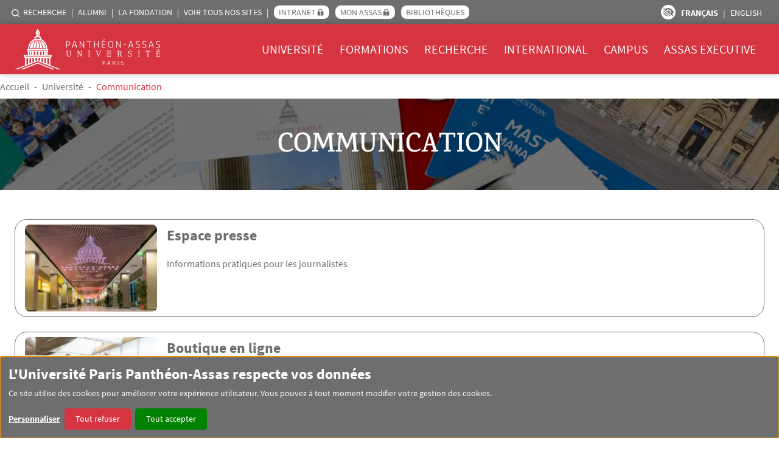

--- FILE ---
content_type: text/html; charset=UTF-8
request_url: https://assas-universite.fr/fr/universite/communication
body_size: 15028
content:

<!DOCTYPE html>
<html lang="fr" dir="ltr" prefix="og: https://ogp.me/ns#" class="h-100">
  <head>
    <meta charset="utf-8" />
<script data-type="text/javascript" type="text/plain" data-name="matomo">var _paq = _paq || [];(function(){var u=(("https:" == document.location.protocol) ? "https://matomo.u-paris2.fr/" : "http://matomo.u-paris2.fr/");_paq.push(["setSiteId", "1"]);_paq.push(["setTrackerUrl", u+"matomo.php"]);_paq.push(["setDoNotTrack", 1]);_paq.push(["setCookieDomain", ".assas-universite.fr"]);if (!window.matomo_search_results_active) {_paq.push(["trackPageView"]);}_paq.push(["setIgnoreClasses", ["no-tracking","colorbox"]]);_paq.push(["enableLinkTracking"]);var d=document,g=d.createElement("script"),s=d.getElementsByTagName("script")[0];g.type="text/javascript";g.defer=true;g.async=true;g.src=u+"matomo.js";s.parentNode.insertBefore(g,s);})();</script>
<meta name="description" content="Communication - Rubrique de Université Paris-Panthéon-Assas. Explorez les contenus et thématiques." />
<meta name="robots" content="index, follow" />
<link rel="canonical" href="https://assas-universite.fr/fr/universite/communication" />
<link rel="image_src" href="https://assas-universite.fr/sites/default/files/Université Paris-Panthéon-Assas.png" />
<meta name="author" content="Université Paris-Panthéon-Assas" />
<meta property="og:site_name" content="Université Paris-Panthéon-Assas" />
<meta property="og:url" content="https://assas-universite.fr/fr/universite/communication" />
<meta property="og:title" content="Communication" />
<meta property="og:description" content="Communication - Rubrique de Université Paris-Panthéon-Assas. Explorez les contenus et thématiques." />
<meta property="og:image" content="https://assas-universite.fr/sites/default/files/styles/1200x630/public/photo-image/web-9539_0.jpg?itok=TiExRrvK" />
<meta property="og:image:type" content="image/png" />
<meta property="og:image:alt" content="Université Paris-Panthéon-Assas" />
<meta name="dcterms.title" content="Communication | Université Paris-Panthéon-Assas" />
<meta name="dcterms.creator" content="Université Paris-Panthéon-Assas" />
<meta name="dcterms.description" content="Découvrez Communication sur le site Université Paris-Panthéon-Assas" />
<meta name="dcterms.publisher" content="Université Paris-Panthéon-Assas" />
<meta name="twitter:card" content="summary_large_image" />
<meta name="twitter:title" content="Communication" />
<meta name="Generator" content="Drupal 10 (https://www.drupal.org)" />
<meta name="MobileOptimized" content="width" />
<meta name="HandheldFriendly" content="true" />
<meta name="viewport" content="width=device-width, initial-scale=1.0" />
<link rel="stylesheet" href="/sites/default/files/assas_domain_color/domain-colors.pantheon_itdev_fr.ab9bda4224.css" />
<link rel="icon" href="/sites/default/files/favicon-rouge.png" type="image/png" />
<link rel="alternate" hreflang="fr" href="https://assas-universite.fr/fr/universite/communication" />
<script>window.a2a_config=window.a2a_config||{};a2a_config.callbacks=[];a2a_config.overlays=[];a2a_config.templates={};</script>

    <title>Communication | Université Paris-Panthéon-Assas</title>
    <link rel="stylesheet" media="all" href="/sites/default/files/css/css_xgqTltSTeruJFgybqNCBqu7dffXjic8hvabQ9JwB0UI.css?delta=0&amp;language=fr&amp;theme=principal&amp;include=[base64]" />
<link rel="stylesheet" media="all" href="/sites/default/files/css/css_PuHy630kpN6jvsUSvqleO8Wkt11dAEPe5waqjs-tiBI.css?delta=1&amp;language=fr&amp;theme=principal&amp;include=[base64]" />

    <script src="/libraries/klaro/dist/klaro-no-translations-no-css.js?t982ym" defer id="klaro-js"></script>


    <script type="text/javascript">window.$crisp=[];window.CRISP_WEBSITE_ID="aa051d28-bc2b-4112-b5cf-27f03d39b253";(function(){d=document;s=d.createElement("script");s.src="https://client.crisp.chat/l.js";s.async=1;d.getElementsByTagName("head")[0].appendChild(s);})();</script>
    
  </head>
  <body class="path-node page-node-type-rubrique   d-flex flex-column h-100">
        <div class="visually-hidden-focusable skip-link p-3 container">
      <a href="#main-content" class="p-2">
        Aller au contenu principal
      </a>
    </div>
    
      <div class="dialog-off-canvas-main-canvas d-flex flex-column h-100" data-off-canvas-main-canvas>
    


<div id="page-wrapper">
    <div id="page">
        <header id="header" class="header" role="banner" aria-label="Site header">
            <div class="top__header">
                <button id="nav-top" data-open="Ouvrir le menu" data-close="Fermer le menu">
                    <span></span>
                </button>    
                                      <div class="region region-header container">
    <nav role="navigation" aria-labelledby="block-principal-menulistesite-menu" id="block-principal-menulistesite" class="block block-menu navigation menu--menu-liste-site">
            
  <p class="visually-hidden" id="block-principal-menulistesite-menu">Menu liste sites Assas</p>
  

        
              <ul data-block="header" class="nav navbar-nav">
                    <li class="search nav-item menu-item-level-0">
                          <a href="/fr/rechercher" class="nav-link nav-link -fr-rechercher" data-item="Recherche" data-drupal-link-system-path="node/43270">Recherche</a>
              </li>
                <li class="nav-item menu-item-level-0">
                          <a href="https://www.assas-alumni.com/fr/" target="_blank" class="nav-link nav-link https--wwwassas-alumnicom-fr-" data-item="Alumni">Alumni</a>
              </li>
                <li class="nav-item menu-item-level-0">
                          <a href="https://fondation.assas-universite.fr/fr" target="_blank" class="nav-link nav-link https--fondationassas-universitefr-fr" data-item="La Fondation">La Fondation</a>
              </li>
                <li class="nav-item menu-item-level-0">
                          <a href="/fr/sites-assas" class="nav-link nav-link -fr-sites-assas" data-item="Voir tous nos sites" data-drupal-link-system-path="node/43706">Voir tous nos sites</a>
              </li>
                <li class="btn lock nav-item menu-item-level-0">
                          <a href="https://uparis2fr.sharepoint.com/sites/INTRANET/SitePages/Home.aspx" target="_blank" class="nav-link nav-link https--uparis2frsharepointcom-sites-intranet-sitepages-homeaspx" data-item="Intranet">Intranet</a>
              </li>
                <li class="btn lock nav-item menu-item-level-0">
                          <a href="https://uparis2fr.sharepoint.com/" target="_blank" class="nav-link nav-link https--uparis2frsharepointcom-" data-item="Mon Assas">Mon Assas</a>
              </li>
                <li class="btn nav-item menu-item-level-0">
                          <a href="https://bibliotheques.u-paris2.fr/" class="nav-link nav-link https--bibliothequesu-paris2fr-" data-item="Bibliothèques">Bibliothèques</a>
              </li>
        </ul>
  


  </nav>
<div id="block-principal-parametresdaccessibilite" class="block block-block-content block-block-content12c86b14-0f35-497d-a40f-67040321a17f">
  
    
      
            <div class="clearfix text-formatted field field--name-body field--type-text-with-summary field--label-hidden field__item"><div id="accessconfig" title="Paramètres d’accessibilité" data-accessconfig-buttonname="Paramètres d’accessibilité" data-accessconfig-params="{ &quot;Prefix&quot; : &quot;a42-ac&quot;,&quot;LineSpacing&quot;: false, &quot;container&quot; : &quot;&quot;,&quot;ModalCloseButton&quot; : &quot;&quot;,&quot;ModalTitle&quot; : &quot;&quot;,&quot;FormFieldset&quot; : &quot;&quot;,&quot;FormFieldsetLegend&quot; : &quot;&quot;,&quot;FormRadio&quot; : &quot;&quot;}"><button style="display:none;" id="a42-ac-button" data-accessconfig-button="true">Paramètres d’accessibilité</button></div>
</div>
      
  </div>
<div id="block-principal-localelanguage" class="block block-block-content block-block-content1eedd234-3c0d-4817-886e-d00690f3ea47">
  
    
      
            <div class="clearfix text-formatted field field--name-body field--type-text-with-summary field--label-hidden field__item"><ul class="language-switcher-locale-url">
<li class="fr first"><a class="language-link is-active" href="/" title="Français" xml:lang="fr">Français</a></li>
<li class="en last"><a class="language-link" href="/en" title="English" xml:lang="en">English</a></li>
</ul>
</div>
      
  </div>

  </div>

                            </div>
            <div class="main__header">
                                 
                                              <div class="region region-primary-menu container">
    <a href="/fr" title="Accueil" rel="home" class="logo__site">
            
  <div class="field field--name-field-logo field--type-image field--label-visually_hidden">
    <div class="field__label visually-hidden">Logo</div>
              <div class="field__item">  <img loading="lazy" src="/sites/default/files/2024-12/Logo_ASSAS.svg" alt="Panthéon-Assas Université" class="img-fluid" />

</div>
          </div>

        </a><nav role="navigation" aria-labelledby="block-principal-menuassas-menu" id="block-principal-menuassas" class="block block-menu navigation menu--menu-assas">
            
  <p class="visually-hidden" id="block-principal-menuassas-menu">Menu Assas</p>
  

        
          

            <ul data-block="primary_menu" class="nav navbar-nav">
                    <li class="nav-item menu-item--expanded active dropdown menu-item-level-0">
                  <span class="back__menu">Précédent</span>
            <button class="level__menu" role="link" aria-expanded="false" data-url="/fr/universite">
                Université
                <svg xmlns="http://www.w3.org/2000/svg" width="16" height="17" viewBox="0 0 16 17" fill="none">
                  <g clip-path="url(#clip0_483_1905)">
                    <path d="M15.804 4.02372C15.5425 3.76097 15.1184 3.76097 14.857 4.02372L8.00037 11.5473L1.14304 4.02372C0.881628 3.76097 0.457471 3.76097 0.196059 4.02372C-0.0653529 4.28646 -0.0653529 4.71261 0.196059 4.97533L7.49287 12.9816C7.63224 13.1217 7.81763 13.1817 7.99969 13.1724C8.18239 13.1817 8.36714 13.1217 8.50652 12.9816L15.804 4.97462C16.0654 4.71193 16.0654 4.28646 15.804 4.02372Z" fill="white"/>
                  </g>
                  <defs>
                    <clipPath id="clip0_483_1905">
                      <rect width="16" height="16" fill="white" transform="translate(0 0.5)"/>
                    </clipPath>
                  </defs>
                </svg>
            </button>
                                  <a href="/fr/universite" class="nav-link active nav-menu -fr-universite" aria-expanded="false" aria-haspopup="true" data-item="Université" data-drupal-link-system-path="node/40960">Université</a>          
                    

            <ul class="dropdown-menu container level-1">
                    <li class="dropdown-item menu-item-level-1">
                                  <a href="/fr/actualites?title=&amp;field_theme_target_id=19" class="nav-menu -fr-actualitestitlefield-theme-target-id19" data-item="Actualités" data-drupal-link-query="{&quot;field_theme_target_id&quot;:&quot;19&quot;,&quot;title&quot;:&quot;&quot;}" data-drupal-link-system-path="actualites">Actualités</a>
              </li>
                <li class="dropdown-item menu-item-level-1">
                                  <a href="/fr/universite/communication/temps-forts" class="nav-menu -fr-universite-communication-temps-forts" data-item="Temps forts" data-drupal-link-system-path="universite/communication/temps-forts">Temps forts</a>
              </li>
                <li class="dropdown-item menu-item--expanded dropdown menu-item-level-1">
                  <span class="back__menu">Précédent</span>
            <button class="level__menu" role="link" aria-expanded="false" data-url="/fr/universite/linstitution">
                L&#039;institution
                <svg xmlns="http://www.w3.org/2000/svg" width="16" height="17" viewBox="0 0 16 17" fill="none">
                  <g clip-path="url(#clip0_483_1905)">
                    <path d="M15.804 4.02372C15.5425 3.76097 15.1184 3.76097 14.857 4.02372L8.00037 11.5473L1.14304 4.02372C0.881628 3.76097 0.457471 3.76097 0.196059 4.02372C-0.0653529 4.28646 -0.0653529 4.71261 0.196059 4.97533L7.49287 12.9816C7.63224 13.1217 7.81763 13.1817 7.99969 13.1724C8.18239 13.1817 8.36714 13.1217 8.50652 12.9816L15.804 4.97462C16.0654 4.71193 16.0654 4.28646 15.804 4.02372Z" fill="white"/>
                  </g>
                  <defs>
                    <clipPath id="clip0_483_1905">
                      <rect width="16" height="16" fill="white" transform="translate(0 0.5)"/>
                    </clipPath>
                  </defs>
                </svg>
            </button>
                                  <a href="/fr/universite/linstitution" class="nav-menu -fr-universite-linstitution" aria-expanded="false" aria-haspopup="true" data-item="L&#039;institution" data-drupal-link-system-path="node/147">L&#039;institution</a>          
                    

            <ul class="dropdown-menu container level-2">
                    <li class="dropdown-item menu-item--collapsed menu-item-level-2">
                                  <a href="/fr/universite/linstitution/organisation" class="nav-menu -fr-universite-linstitution-organisation" data-item="Organisation" data-drupal-link-system-path="node/163">Organisation</a>
              </li>
                <li class="dropdown-item menu-item-level-2">
                                  <a href="/fr/universite/linstitution/histoire" class="nav-menu -fr-universite-linstitution-histoire" data-item="Histoire" data-drupal-link-system-path="node/33549">Histoire</a>
              </li>
                <li class="dropdown-item menu-item-level-2">
                                  <a href="/fr/universite/linstitution/conventions-partenariats" class="nav-menu -fr-universite-linstitution-conventions-partenariats" data-item="Conventions et partenariats" data-drupal-link-system-path="node/40079">Conventions et partenariats</a>
              </li>
                <li class="dropdown-item menu-item-level-2">
                                  <a href="/fr/universite/linstitution/docteurs-honoris-causa" class="nav-menu -fr-universite-linstitution-docteurs-honoris-causa" data-item="Docteurs Honoris Causa" data-drupal-link-system-path="node/33558">Docteurs Honoris Causa</a>
              </li>
        </ul>
  
              </li>
                <li class="dropdown-item menu-item--expanded dropdown menu-item-level-1">
                  <span class="back__menu">Précédent</span>
            <button class="level__menu" role="link" aria-expanded="false" data-url="/fr/universite/contacts">
                Contacts
                <svg xmlns="http://www.w3.org/2000/svg" width="16" height="17" viewBox="0 0 16 17" fill="none">
                  <g clip-path="url(#clip0_483_1905)">
                    <path d="M15.804 4.02372C15.5425 3.76097 15.1184 3.76097 14.857 4.02372L8.00037 11.5473L1.14304 4.02372C0.881628 3.76097 0.457471 3.76097 0.196059 4.02372C-0.0653529 4.28646 -0.0653529 4.71261 0.196059 4.97533L7.49287 12.9816C7.63224 13.1217 7.81763 13.1817 7.99969 13.1724C8.18239 13.1817 8.36714 13.1217 8.50652 12.9816L15.804 4.97462C16.0654 4.71193 16.0654 4.28646 15.804 4.02372Z" fill="white"/>
                  </g>
                  <defs>
                    <clipPath id="clip0_483_1905">
                      <rect width="16" height="16" fill="white" transform="translate(0 0.5)"/>
                    </clipPath>
                  </defs>
                </svg>
            </button>
                                  <a href="/fr/universite/contacts" class="nav-menu -fr-universite-contacts" aria-expanded="false" aria-haspopup="true" data-item="Contacts" data-drupal-link-system-path="node/37842">Contacts</a>          
                    

            <ul class="dropdown-menu container level-2">
                    <li class="dropdown-item menu-item-level-2">
                                  <a href="/fr/universite/contacts/enseignants-chercheurs" class="nav-menu -fr-universite-contacts-enseignants-chercheurs" data-item="Enseignants-chercheurs" data-drupal-link-system-path="universite/contacts/enseignants-chercheurs">Enseignants-chercheurs</a>
              </li>
                <li class="dropdown-item menu-item-level-2">
                                  <a href="/fr/universite/contacts/administration-generale" class="nav-menu -fr-universite-contacts-administration-generale" data-item="Administration générale" data-drupal-link-system-path="universite/contacts/administration-generale">Administration générale</a>
              </li>
                <li class="dropdown-item menu-item-level-2">
                                  <a href="/fr/universite/contacts/ecole-instituts" class="nav-menu -fr-universite-contacts-ecole-instituts" data-item="Écoles et instituts" data-drupal-link-system-path="universite/contacts/ecole-instituts">Écoles et instituts</a>
              </li>
                <li class="dropdown-item menu-item-level-2">
                                  <a href="/fr/universite/linstitution/implantations" class="nav-menu -fr-universite-linstitution-implantations" data-item="Implantations" data-drupal-link-system-path="universite/linstitution/implantations">Implantations</a>
              </li>
        </ul>
  
              </li>
                <li class="dropdown-item menu-item--expanded active dropdown menu-item-level-1">
                  <span class="back__menu">Précédent</span>
            <button class="level__menu" role="link" aria-expanded="false" data-url="/fr/universite/communication">
                Communication
                <svg xmlns="http://www.w3.org/2000/svg" width="16" height="17" viewBox="0 0 16 17" fill="none">
                  <g clip-path="url(#clip0_483_1905)">
                    <path d="M15.804 4.02372C15.5425 3.76097 15.1184 3.76097 14.857 4.02372L8.00037 11.5473L1.14304 4.02372C0.881628 3.76097 0.457471 3.76097 0.196059 4.02372C-0.0653529 4.28646 -0.0653529 4.71261 0.196059 4.97533L7.49287 12.9816C7.63224 13.1217 7.81763 13.1817 7.99969 13.1724C8.18239 13.1817 8.36714 13.1217 8.50652 12.9816L15.804 4.97462C16.0654 4.71193 16.0654 4.28646 15.804 4.02372Z" fill="white"/>
                  </g>
                  <defs>
                    <clipPath id="clip0_483_1905">
                      <rect width="16" height="16" fill="white" transform="translate(0 0.5)"/>
                    </clipPath>
                  </defs>
                </svg>
            </button>
                                  <a href="/fr/universite/communication" class="active nav-menu -fr-universite-communication is-active" aria-expanded="false" aria-haspopup="true" data-item="Communication" data-drupal-link-system-path="node/865" aria-current="page">Communication</a>          
                    

            <ul class="dropdown-menu container level-2">
                    <li class="dropdown-item menu-item-level-2">
                                  <a href="/fr/universite/communication/espace-presse" class="nav-menu -fr-universite-communication-espace-presse" data-item="Espace presse" data-drupal-link-system-path="node/33557">Espace presse</a>
              </li>
                <li class="dropdown-item menu-item-level-2">
                                  <a href="/fr/boutique-officielle-luniversite" class="nav-menu -fr-boutique-officielle-luniversite" data-item="Boutique en ligne" data-drupal-link-system-path="node/14471">Boutique en ligne</a>
              </li>
                <li class="dropdown-item menu-item-level-2">
                                  <a href="/fr/universite/communication/charte-graphique" class="nav-menu -fr-universite-communication-charte-graphique" data-item="Charte graphique" data-drupal-link-system-path="node/33551">Charte graphique</a>
              </li>
                <li class="dropdown-item menu-item-level-2">
                                  <a href="/fr/universite/communication/communiquer-ecrans-numeriques" class="nav-menu -fr-universite-communication-communiquer-ecrans-numeriques" data-item="Communiquer sur les écrans numériques" data-drupal-link-system-path="node/33555">Communiquer sur les écrans numériques</a>
              </li>
                <li class="dropdown-item menu-item-level-2">
                                  <a href="/fr/memo-guide-pratique-etudiants-paris-melun" class="nav-menu -fr-memo-guide-pratique-etudiants-paris-melun" data-item="Mémos pratiques" data-drupal-link-system-path="node/43931">Mémos pratiques</a>
              </li>
        </ul>
  
              </li>
                <li class="dropdown-item menu-item--expanded dropdown menu-item-level-1">
                  <span class="back__menu">Précédent</span>
            <button class="level__menu" role="link" aria-expanded="false" data-url="/fr/universite/engagements">
                Engagements
                <svg xmlns="http://www.w3.org/2000/svg" width="16" height="17" viewBox="0 0 16 17" fill="none">
                  <g clip-path="url(#clip0_483_1905)">
                    <path d="M15.804 4.02372C15.5425 3.76097 15.1184 3.76097 14.857 4.02372L8.00037 11.5473L1.14304 4.02372C0.881628 3.76097 0.457471 3.76097 0.196059 4.02372C-0.0653529 4.28646 -0.0653529 4.71261 0.196059 4.97533L7.49287 12.9816C7.63224 13.1217 7.81763 13.1817 7.99969 13.1724C8.18239 13.1817 8.36714 13.1217 8.50652 12.9816L15.804 4.97462C16.0654 4.71193 16.0654 4.28646 15.804 4.02372Z" fill="white"/>
                  </g>
                  <defs>
                    <clipPath id="clip0_483_1905">
                      <rect width="16" height="16" fill="white" transform="translate(0 0.5)"/>
                    </clipPath>
                  </defs>
                </svg>
            </button>
                                  <a href="/fr/universite/engagements" class="nav-menu -fr-universite-engagements" aria-expanded="false" aria-haspopup="true" data-item="Engagements" data-drupal-link-system-path="node/34806">Engagements</a>          
                    

            <ul class="dropdown-menu container level-2">
                    <li class="dropdown-item menu-item--collapsed menu-item-level-2">
                                  <a href="/fr/universite/engagements/egalite-chances" class="nav-menu -fr-universite-engagements-egalite-chances" data-item="Égalité des chances" data-drupal-link-system-path="node/35256">Égalité des chances</a>
              </li>
                <li class="dropdown-item menu-item--collapsed menu-item-level-2">
                                  <a href="/fr/universite/engagements/reagirassas" class="nav-menu -fr-universite-engagements-reagirassas" data-item="#RéagirAssas" data-drupal-link-system-path="node/35014">#RéagirAssas</a>
              </li>
                <li class="dropdown-item menu-item--collapsed menu-item-level-2">
                                  <a href="/fr/universite/engagements/environnement" class="nav-menu -fr-universite-engagements-environnement" data-item="Environnement" data-drupal-link-system-path="node/34808">Environnement</a>
              </li>
                <li class="dropdown-item menu-item-level-2">
                                  <a href="/fr/universite/engagements/egalite-professionnelle" class="nav-menu -fr-universite-engagements-egalite-professionnelle" data-item="Égalité professionnelle" data-drupal-link-system-path="node/42966">Égalité professionnelle</a>
              </li>
        </ul>
  
              </li>
                <li class="dropdown-item menu-item-level-1">
                                  <a href="https://fondation.assas-universite.fr/fr" target="_blank" class="nav-menu https--fondationassas-universitefr-fr" data-item="Fondation">Fondation</a>
              </li>
                <li class="dropdown-item menu-item-level-1">
                                  <a href="https://assaslab.assas-universite.fr/fr" target="_blank" class="nav-menu https--assaslabassas-universitefr-fr" data-item="Incubateur Assas Lab&#039;">Incubateur Assas Lab&#039;</a>
              </li>
                <li class="dropdown-item menu-item-level-1">
                                  <a href="https://www.assas-alumni.com/fr/" target="_blank" class="nav-menu https--wwwassas-alumnicom-fr-" data-item="Assas Alumni">Assas Alumni</a>
              </li>
                <li class="dropdown-item menu-item--collapsed menu-item-level-1">
                                  <a href="/fr/universite/luniversite-paris-pantheon-assas-classements" class="nav-menu -fr-universite-luniversite-paris-pantheon-assas-classements" data-item="Classements" data-drupal-link-system-path="node/41312">Classements</a>
              </li>
                <li class="dropdown-item menu-item--collapsed menu-item-level-1">
                                  <a href="/fr/universite/entreprise" class="nav-menu -fr-universite-entreprise" data-item="Entreprise" data-drupal-link-system-path="node/43076">Entreprise</a>
              </li>
                <li class="dropdown-item menu-item--expanded dropdown menu-item-level-1">
                  <span class="back__menu">Précédent</span>
            <button class="level__menu" role="link" aria-expanded="false" data-url="/fr/universite/recrutements">
                Recrutements
                <svg xmlns="http://www.w3.org/2000/svg" width="16" height="17" viewBox="0 0 16 17" fill="none">
                  <g clip-path="url(#clip0_483_1905)">
                    <path d="M15.804 4.02372C15.5425 3.76097 15.1184 3.76097 14.857 4.02372L8.00037 11.5473L1.14304 4.02372C0.881628 3.76097 0.457471 3.76097 0.196059 4.02372C-0.0653529 4.28646 -0.0653529 4.71261 0.196059 4.97533L7.49287 12.9816C7.63224 13.1217 7.81763 13.1817 7.99969 13.1724C8.18239 13.1817 8.36714 13.1217 8.50652 12.9816L15.804 4.97462C16.0654 4.71193 16.0654 4.28646 15.804 4.02372Z" fill="white"/>
                  </g>
                  <defs>
                    <clipPath id="clip0_483_1905">
                      <rect width="16" height="16" fill="white" transform="translate(0 0.5)"/>
                    </clipPath>
                  </defs>
                </svg>
            </button>
                                  <a href="/fr/universite/recrutements" class="nav-menu -fr-universite-recrutements" aria-expanded="false" aria-haspopup="true" data-item="Recrutements" data-drupal-link-system-path="node/167">Recrutements</a>          
                    

            <ul class="dropdown-menu container level-2">
                    <li class="dropdown-item menu-item-level-2">
                                  <a href="/fr/universite/recrutements/administration" class="nav-menu -fr-universite-recrutements-administration" data-item="Administration" data-drupal-link-system-path="universite/recrutements/administration">Administration</a>
              </li>
                <li class="dropdown-item menu-item-level-2">
                                  <a href="/fr/universite/recrutements/enseignement" class="nav-menu -fr-universite-recrutements-enseignement" data-item="Enseignement" data-drupal-link-system-path="universite/recrutements/enseignement">Enseignement</a>
              </li>
                <li class="dropdown-item menu-item-level-2">
                                  <a href="/fr/universite/recrutements/vacations-administratives" class="nav-menu -fr-universite-recrutements-vacations-administratives" data-item="Vacations administratives" data-drupal-link-system-path="universite/recrutements/vacations-administratives">Vacations administratives</a>
              </li>
                <li class="dropdown-item menu-item-level-2">
                                  <a href="/fr/universite/recrutements/vacations-pedagogiques" class="nav-menu -fr-universite-recrutements-vacations-pedagogiques" data-item="Vacations pédagogiques" data-drupal-link-system-path="universite/recrutements/vacations-pedagogiques">Vacations pédagogiques</a>
              </li>
        </ul>
  
              </li>
                <li class="dropdown-item menu-item--expanded dropdown menu-item-level-1">
                  <span class="back__menu">Précédent</span>
            <button class="level__menu" role="link" aria-expanded="false" data-url="/fr/concours-examens-professionnels">
                Concours
                <svg xmlns="http://www.w3.org/2000/svg" width="16" height="17" viewBox="0 0 16 17" fill="none">
                  <g clip-path="url(#clip0_483_1905)">
                    <path d="M15.804 4.02372C15.5425 3.76097 15.1184 3.76097 14.857 4.02372L8.00037 11.5473L1.14304 4.02372C0.881628 3.76097 0.457471 3.76097 0.196059 4.02372C-0.0653529 4.28646 -0.0653529 4.71261 0.196059 4.97533L7.49287 12.9816C7.63224 13.1217 7.81763 13.1817 7.99969 13.1724C8.18239 13.1817 8.36714 13.1217 8.50652 12.9816L15.804 4.97462C16.0654 4.71193 16.0654 4.28646 15.804 4.02372Z" fill="white"/>
                  </g>
                  <defs>
                    <clipPath id="clip0_483_1905">
                      <rect width="16" height="16" fill="white" transform="translate(0 0.5)"/>
                    </clipPath>
                  </defs>
                </svg>
            </button>
                                  <a href="/fr/concours-examens-professionnels" class="nav-menu -fr-concours-examens-professionnels" aria-expanded="false" aria-haspopup="true" data-item="Concours" data-drupal-link-system-path="node/23931">Concours</a>          
                    

            <ul class="dropdown-menu container level-2">
                    <li class="dropdown-item menu-item-level-2">
                                  <a href="/fr/universite/concours/concours-itrf-organises-luniversite" class="nav-menu -fr-universite-concours-concours-itrf-organises-luniversite" data-item="Concours ITRF organisés par l&#039;université" data-drupal-link-system-path="node/30619">Concours ITRF organisés par l&#039;université</a>
              </li>
                <li class="dropdown-item menu-item-level-2">
                                  <a href="/fr/universite/concours/recrutement-sans-concours-luniversite" class="nav-menu -fr-universite-concours-recrutement-sans-concours-luniversite" data-item="Recrutement sans concours à l’université" data-drupal-link-system-path="node/34983">Recrutement sans concours à l’université</a>
              </li>
                <li class="dropdown-item menu-item-level-2">
                                  <a href="/fr/universite/concours/concours-itrf-postes-ouverts-luniversite" class="nav-menu -fr-universite-concours-concours-itrf-postes-ouverts-luniversite" data-item="Concours ITRF postes ouverts à l&#039;université" data-drupal-link-system-path="node/37241">Concours ITRF postes ouverts à l&#039;université</a>
              </li>
                <li class="dropdown-item menu-item-level-2">
                                  <a href="/fr/universite/concours/examens-professionnels-exceptionnels-postes-ouverts-luniversite" class="nav-menu -fr-universite-concours-examens-professionnels-exceptionnels-postes-ouverts-luniversite" data-item="Examens professionnels exceptionnels - Postes ouverts à l&#039;université" data-drupal-link-system-path="node/39541">Examens professionnels exceptionnels - Postes ouverts à l&#039;université</a>
              </li>
        </ul>
  
              </li>
                <li class="dropdown-item menu-item-level-1">
                                  <a href="/fr/universite/marches-publics" class="nav-menu -fr-universite-marches-publics" data-item="Marchés publics" data-drupal-link-system-path="node/37832">Marchés publics</a>
              </li>
        </ul>
  
              </li>
                <li class="nav-item menu-item--expanded dropdown menu-item-level-0">
                  <span class="back__menu">Précédent</span>
            <button class="level__menu" role="link" aria-expanded="false" data-url="/fr/formations">
                Formations
                <svg xmlns="http://www.w3.org/2000/svg" width="16" height="17" viewBox="0 0 16 17" fill="none">
                  <g clip-path="url(#clip0_483_1905)">
                    <path d="M15.804 4.02372C15.5425 3.76097 15.1184 3.76097 14.857 4.02372L8.00037 11.5473L1.14304 4.02372C0.881628 3.76097 0.457471 3.76097 0.196059 4.02372C-0.0653529 4.28646 -0.0653529 4.71261 0.196059 4.97533L7.49287 12.9816C7.63224 13.1217 7.81763 13.1817 7.99969 13.1724C8.18239 13.1817 8.36714 13.1217 8.50652 12.9816L15.804 4.97462C16.0654 4.71193 16.0654 4.28646 15.804 4.02372Z" fill="white"/>
                  </g>
                  <defs>
                    <clipPath id="clip0_483_1905">
                      <rect width="16" height="16" fill="white" transform="translate(0 0.5)"/>
                    </clipPath>
                  </defs>
                </svg>
            </button>
                                  <a href="/fr/formations" class="nav-link nav-menu -fr-formations" aria-expanded="false" aria-haspopup="true" data-item="Formations" data-drupal-link-system-path="node/40961">Formations</a>          
                    

            <ul class="dropdown-menu container level-1">
                    <li class="dropdown-item menu-item-level-1">
                                  <a href="/fr/actualites?title=&amp;field_theme_target_id=17" class="nav-menu -fr-actualitestitlefield-theme-target-id17" data-item="Actualités" data-drupal-link-query="{&quot;field_theme_target_id&quot;:&quot;17&quot;,&quot;title&quot;:&quot;&quot;}" data-drupal-link-system-path="actualites">Actualités</a>
              </li>
                <li class="dropdown-item menu-item--expanded dropdown menu-item-level-1">
                  <span class="back__menu">Précédent</span>
            <button class="level__menu" role="link" aria-expanded="false" data-url="/fr/formations/offre-formation">
                Offre de formation
                <svg xmlns="http://www.w3.org/2000/svg" width="16" height="17" viewBox="0 0 16 17" fill="none">
                  <g clip-path="url(#clip0_483_1905)">
                    <path d="M15.804 4.02372C15.5425 3.76097 15.1184 3.76097 14.857 4.02372L8.00037 11.5473L1.14304 4.02372C0.881628 3.76097 0.457471 3.76097 0.196059 4.02372C-0.0653529 4.28646 -0.0653529 4.71261 0.196059 4.97533L7.49287 12.9816C7.63224 13.1217 7.81763 13.1817 7.99969 13.1724C8.18239 13.1817 8.36714 13.1217 8.50652 12.9816L15.804 4.97462C16.0654 4.71193 16.0654 4.28646 15.804 4.02372Z" fill="white"/>
                  </g>
                  <defs>
                    <clipPath id="clip0_483_1905">
                      <rect width="16" height="16" fill="white" transform="translate(0 0.5)"/>
                    </clipPath>
                  </defs>
                </svg>
            </button>
                                  <a href="/fr/formations/offre-formation" class="nav-menu -fr-formations-offre-formation" aria-expanded="false" aria-haspopup="true" data-item="Offre de formation" data-drupal-link-system-path="node/106">Offre de formation</a>          
                    

            <ul class="dropdown-menu container level-2">
                    <li class="dropdown-item menu-item--collapsed menu-item-level-2">
                                  <a href="/fr/formations/offre-de-formation/formations-en-droit" class="nav-menu -fr-formations-offre-de-formation-formations-en-droit" data-item="Droit" data-drupal-link-system-path="node/30587">Droit</a>
              </li>
                <li class="dropdown-item menu-item--collapsed menu-item-level-2">
                                  <a href="/fr/formations/offre-de-formation/formations-en-science-politique" class="nav-menu -fr-formations-offre-de-formation-formations-en-science-politique" data-item="Science politique" data-drupal-link-system-path="node/30591">Science politique</a>
              </li>
                <li class="dropdown-item menu-item--collapsed menu-item-level-2">
                                  <a href="/fr/formations/offre-formation/formations-en-economie" class="nav-menu -fr-formations-offre-formation-formations-en-economie" data-item="Économie" data-drupal-link-system-path="node/30589">Économie</a>
              </li>
                <li class="dropdown-item menu-item--collapsed menu-item-level-2">
                                  <a href="/fr/formations/offre-de-formation/formations-en-gestion" class="nav-menu -fr-formations-offre-de-formation-formations-en-gestion" data-item="Gestion" data-drupal-link-system-path="node/30590">Gestion</a>
              </li>
                <li class="dropdown-item menu-item--collapsed menu-item-level-2">
                                  <a href="/fr/formations/offre-de-formation/formations-en-information-communication" class="nav-menu -fr-formations-offre-de-formation-formations-en-information-communication" data-item="Information Communication" data-drupal-link-system-path="node/30592">Information Communication</a>
              </li>
                <li class="dropdown-item menu-item-level-2">
                                  <a href="/fr/formations/offre-de-formation/efrei" class="nav-menu -fr-formations-offre-de-formation-efrei" data-item="Efrei" data-drupal-link-system-path="node/39985">Efrei</a>
              </li>
                <li class="dropdown-item menu-item-level-2">
                                  <a href="/fr/formations/offre-de-formation/isit" class="nav-menu -fr-formations-offre-de-formation-isit" data-item="ISIT" data-drupal-link-system-path="node/39988">ISIT</a>
              </li>
                <li class="dropdown-item menu-item-level-2">
                                  <a href="/fr/formations/offre-de-formation/cfj" class="nav-menu -fr-formations-offre-de-formation-cfj" data-item="CFJ" data-drupal-link-system-path="node/39987">CFJ</a>
              </li>
                <li class="dropdown-item menu-item-level-2">
                                  <a href="/fr/formations/offre-de-formation/ecole-w" class="nav-menu -fr-formations-offre-de-formation-ecole-w" data-item="École W" data-drupal-link-system-path="node/39986">École W</a>
              </li>
                <li class="dropdown-item menu-item--collapsed menu-item-level-2">
                                  <a href="/fr/formations/offre-de-formation/formations-internationales" class="nav-menu -fr-formations-offre-de-formation-formations-internationales" data-item="Formations internationales" data-drupal-link-system-path="node/33369">Formations internationales</a>
              </li>
                <li class="dropdown-item menu-item--collapsed menu-item-level-2">
                                  <a href="/fr/formations/offre-de-formation/doctorats" class="nav-menu -fr-formations-offre-de-formation-doctorats" data-item="Doctorats" data-drupal-link-system-path="node/118">Doctorats</a>
              </li>
                <li class="dropdown-item menu-item-level-2">
                                  <a href="https://cfp.assas-universite.fr/fr/formations-cfp" target="_blank" class="nav-menu https--cfpassas-universitefr-fr-formations-cfp" data-item="Formation continue et VAE">Formation continue et VAE</a>
              </li>
                <li class="dropdown-item menu-item-level-2">
                                  <a href="/fr/formations/offre-de-formation/preparations-aux-concours-examens-professionnels" class="nav-menu -fr-formations-offre-de-formation-preparations-aux-concours-examens-professionnels" data-item="Préparations aux concours et examens professionnels" data-drupal-link-system-path="node/121">Préparations aux concours et examens professionnels</a>
              </li>
        </ul>
  
              </li>
                <li class="dropdown-item menu-item-level-1">
                                  <a href="/fr/formations/e-learning-mooc" class="nav-menu -fr-formations-e-learning-mooc" data-item="E-learning et MOOC" data-drupal-link-system-path="node/743">E-learning et MOOC</a>
              </li>
                <li class="dropdown-item menu-item--collapsed menu-item-level-1">
                                  <a href="/fr/formations/candidatures" class="nav-menu -fr-formations-candidatures" data-item="Candidatures" data-drupal-link-system-path="node/744">Candidatures</a>
              </li>
                <li class="dropdown-item menu-item--collapsed menu-item-level-1">
                                  <a href="/fr/formations/inscriptions" class="nav-menu -fr-formations-inscriptions" data-item="Inscriptions" data-drupal-link-system-path="node/35460">Inscriptions</a>
              </li>
                <li class="dropdown-item menu-item--collapsed menu-item-level-1">
                                  <a href="/fr/formations/calendrier-universitaire" class="nav-menu -fr-formations-calendrier-universitaire" data-item="Calendrier universitaire" data-drupal-link-system-path="node/33947">Calendrier universitaire</a>
              </li>
                <li class="dropdown-item menu-item-level-1">
                                  <a href="/fr/formations/examens" class="nav-menu -fr-formations-examens" data-item="Examens" data-drupal-link-system-path="node/2946">Examens</a>
              </li>
                <li class="dropdown-item menu-item-level-1">
                                  <a href="/fr/formations/releves-notes-diplomes" class="nav-menu -fr-formations-releves-notes-diplomes" data-item="Diplômes" data-drupal-link-system-path="node/31462">Diplômes</a>
              </li>
                <li class="dropdown-item menu-item--expanded dropdown menu-item-level-1">
                  <span class="back__menu">Précédent</span>
            <button class="level__menu" role="link" aria-expanded="false" data-url="/fr/formations/pole-langues">
                Pôle Langues
                <svg xmlns="http://www.w3.org/2000/svg" width="16" height="17" viewBox="0 0 16 17" fill="none">
                  <g clip-path="url(#clip0_483_1905)">
                    <path d="M15.804 4.02372C15.5425 3.76097 15.1184 3.76097 14.857 4.02372L8.00037 11.5473L1.14304 4.02372C0.881628 3.76097 0.457471 3.76097 0.196059 4.02372C-0.0653529 4.28646 -0.0653529 4.71261 0.196059 4.97533L7.49287 12.9816C7.63224 13.1217 7.81763 13.1817 7.99969 13.1724C8.18239 13.1817 8.36714 13.1217 8.50652 12.9816L15.804 4.97462C16.0654 4.71193 16.0654 4.28646 15.804 4.02372Z" fill="white"/>
                  </g>
                  <defs>
                    <clipPath id="clip0_483_1905">
                      <rect width="16" height="16" fill="white" transform="translate(0 0.5)"/>
                    </clipPath>
                  </defs>
                </svg>
            </button>
                                  <a href="/fr/formations/pole-langues" class="nav-menu -fr-formations-pole-langues" aria-expanded="false" aria-haspopup="true" data-item="Pôle Langues" data-drupal-link-system-path="node/1401">Pôle Langues</a>          
                    

            <ul class="dropdown-menu container level-2">
                    <li class="dropdown-item menu-item--collapsed menu-item-level-2">
                                  <a href="/fr/formations/pole-langues/organisation-pole-langues" class="nav-menu -fr-formations-pole-langues-organisation-pole-langues" data-item="Organisation" data-drupal-link-system-path="node/37276">Organisation</a>
              </li>
                <li class="dropdown-item menu-item--collapsed menu-item-level-2">
                                  <a href="/fr/activites-scientifiques-pole-langues" class="nav-menu -fr-activites-scientifiques-pole-langues" data-item="Activités scientifiques" data-drupal-link-system-path="node/37277">Activités scientifiques</a>
              </li>
                <li class="dropdown-item menu-item--collapsed menu-item-level-2">
                                  <a href="/fr/langues-enseignees" class="nav-menu -fr-langues-enseignees" data-item="Langues enseignées" data-drupal-link-system-path="node/37279">Langues enseignées</a>
              </li>
                <li class="dropdown-item menu-item--collapsed menu-item-level-2">
                                  <a href="/fr/inscriptions-en-langues" class="nav-menu -fr-inscriptions-en-langues" data-item="Inscriptions en langues" data-drupal-link-system-path="node/37278">Inscriptions en langues</a>
              </li>
                <li class="dropdown-item menu-item--collapsed menu-item-level-2">
                                  <a href="/fr/certifications" class="nav-menu -fr-certifications" data-item="Certifications" data-drupal-link-system-path="node/37284">Certifications</a>
              </li>
                <li class="dropdown-item menu-item--collapsed menu-item-level-2">
                                  <a href="/fr/formations/pole-langues/faq-liens-utiles" class="nav-menu -fr-formations-pole-langues-faq-liens-utiles" data-item="FAQ / Liens utiles" data-drupal-link-system-path="node/37280">FAQ / Liens utiles</a>
              </li>
        </ul>
  
              </li>
                <li class="dropdown-item menu-item--expanded dropdown menu-item-level-1">
                  <span class="back__menu">Précédent</span>
            <button class="level__menu" role="link" aria-expanded="false" data-url="/fr/formations/orientation-insertion">
                Orientation et insertion
                <svg xmlns="http://www.w3.org/2000/svg" width="16" height="17" viewBox="0 0 16 17" fill="none">
                  <g clip-path="url(#clip0_483_1905)">
                    <path d="M15.804 4.02372C15.5425 3.76097 15.1184 3.76097 14.857 4.02372L8.00037 11.5473L1.14304 4.02372C0.881628 3.76097 0.457471 3.76097 0.196059 4.02372C-0.0653529 4.28646 -0.0653529 4.71261 0.196059 4.97533L7.49287 12.9816C7.63224 13.1217 7.81763 13.1817 7.99969 13.1724C8.18239 13.1817 8.36714 13.1217 8.50652 12.9816L15.804 4.97462C16.0654 4.71193 16.0654 4.28646 15.804 4.02372Z" fill="white"/>
                  </g>
                  <defs>
                    <clipPath id="clip0_483_1905">
                      <rect width="16" height="16" fill="white" transform="translate(0 0.5)"/>
                    </clipPath>
                  </defs>
                </svg>
            </button>
                                  <a href="/fr/formations/orientation-insertion" class="nav-menu -fr-formations-orientation-insertion" aria-expanded="false" aria-haspopup="true" data-item="Orientation et insertion" data-drupal-link-system-path="node/34134">Orientation et insertion</a>          
                    

            <ul class="dropdown-menu container level-2">
                    <li class="dropdown-item menu-item-level-2">
                                  <a href="/fr/formations/orientation-insertion/unites-dexperience-professionnelle-uep" class="nav-menu -fr-formations-orientation-insertion-unites-dexperience-professionnelle-uep" data-item="Unités d’expérience professionnelle" data-drupal-link-system-path="node/1406">Unités d’expérience professionnelle</a>
              </li>
                <li class="dropdown-item menu-item--collapsed menu-item-level-2">
                                  <a href="/fr/formations/orientation-insertion/job-fair-dassas" class="nav-menu -fr-formations-orientation-insertion-job-fair-dassas" data-item="Job Fair d&#039;Assas" data-drupal-link-system-path="node/26925">Job Fair d&#039;Assas</a>
              </li>
                <li class="dropdown-item menu-item--collapsed menu-item-level-2">
                                  <a href="/fr/formations/orientation-insertion/stage-en-entreprise" class="nav-menu -fr-formations-orientation-insertion-stage-en-entreprise" data-item="Stage en entreprise" data-drupal-link-system-path="node/748">Stage en entreprise</a>
              </li>
                <li class="dropdown-item menu-item-level-2">
                                  <a href="/fr/orientation/sinformer/mentorat-assas-orientation-insertion-professionnelle-reussies" class="nav-menu -fr-orientation-sinformer-mentorat-assas-orientation-insertion-professionnelle-reussies" data-item="Mentorat" data-drupal-link-system-path="node/39434">Mentorat</a>
              </li>
        </ul>
  
              </li>
                <li class="dropdown-item menu-item-level-1">
                                  <a href="/fr/formations/taxe-dapprentissage" class="nav-menu -fr-formations-taxe-dapprentissage" data-item="Taxe d&#039;apprentissage" data-drupal-link-system-path="node/33609">Taxe d&#039;apprentissage</a>
              </li>
        </ul>
  
              </li>
                <li class="nav-item menu-item--expanded dropdown menu-item-level-0">
                  <span class="back__menu">Précédent</span>
            <button class="level__menu" role="link" aria-expanded="false" data-url="/fr/recherche">
                Recherche
                <svg xmlns="http://www.w3.org/2000/svg" width="16" height="17" viewBox="0 0 16 17" fill="none">
                  <g clip-path="url(#clip0_483_1905)">
                    <path d="M15.804 4.02372C15.5425 3.76097 15.1184 3.76097 14.857 4.02372L8.00037 11.5473L1.14304 4.02372C0.881628 3.76097 0.457471 3.76097 0.196059 4.02372C-0.0653529 4.28646 -0.0653529 4.71261 0.196059 4.97533L7.49287 12.9816C7.63224 13.1217 7.81763 13.1817 7.99969 13.1724C8.18239 13.1817 8.36714 13.1217 8.50652 12.9816L15.804 4.97462C16.0654 4.71193 16.0654 4.28646 15.804 4.02372Z" fill="white"/>
                  </g>
                  <defs>
                    <clipPath id="clip0_483_1905">
                      <rect width="16" height="16" fill="white" transform="translate(0 0.5)"/>
                    </clipPath>
                  </defs>
                </svg>
            </button>
                                  <a href="/fr/recherche" class="nav-link nav-menu -fr-recherche" aria-expanded="false" aria-haspopup="true" data-item="Recherche" data-drupal-link-system-path="node/40962">Recherche</a>          
                    

            <ul class="dropdown-menu container level-1">
                    <li class="dropdown-item menu-item-level-1">
                                  <a href="/fr/actualites?title=&amp;field_theme_target_id=16" class="nav-menu -fr-actualitestitlefield-theme-target-id16" data-item="Actualités" data-drupal-link-query="{&quot;field_theme_target_id&quot;:&quot;16&quot;,&quot;title&quot;:&quot;&quot;}" data-drupal-link-system-path="actualites">Actualités</a>
              </li>
                <li class="dropdown-item menu-item--collapsed menu-item-level-1">
                                  <a href="/fr/recherche/focus" class="nav-menu -fr-recherche-focus" data-item="Focus" data-drupal-link-system-path="recherche/focus">Focus</a>
              </li>
                <li class="dropdown-item menu-item-level-1">
                                  <a href="/fr/recherche/soutenances-de-theses" class="nav-menu -fr-recherche-soutenances-de-theses" data-item="Soutenances de thèses" data-drupal-link-system-path="recherche/soutenances-de-theses">Soutenances de thèses</a>
              </li>
                <li class="dropdown-item menu-item-level-1">
                                  <a href="/fr/recherche/centres-de-recherche" class="nav-menu -fr-recherche-centres-de-recherche" data-item="Centres de recherche" data-drupal-link-system-path="node/102">Centres de recherche</a>
              </li>
                <li class="dropdown-item menu-item--collapsed menu-item-level-1">
                                  <a href="/fr/recherche/ecoles-doctorales" class="nav-menu -fr-recherche-ecoles-doctorales" data-item="Écoles doctorales" data-drupal-link-system-path="node/88">Écoles doctorales</a>
              </li>
                <li class="dropdown-item menu-item--collapsed menu-item-level-1">
                                  <a href="/fr/recherche/chaires" class="nav-menu -fr-recherche-chaires" data-item="Chaires" data-drupal-link-system-path="node/41424">Chaires</a>
              </li>
                <li class="dropdown-item menu-item-level-1">
                                  <a href="https://bibliotheques.u-paris2.fr/" target="_blank" class="nav-menu https--bibliothequesu-paris2fr-" data-item="Bibliothèque">Bibliothèque</a>
              </li>
                <li class="dropdown-item menu-item--collapsed menu-item-level-1">
                                  <a href="/fr/recherche/editions-pantheon-assas" class="nav-menu -fr-recherche-editions-pantheon-assas" data-item="Éditions Panthéon-Assas" data-drupal-link-system-path="node/180">Éditions Panthéon-Assas</a>
              </li>
                <li class="dropdown-item menu-item--collapsed menu-item-level-1">
                                  <a href="/fr/recherche/publications" class="nav-menu -fr-recherche-publications" data-item="Publications" data-drupal-link-system-path="node/35487">Publications</a>
              </li>
        </ul>
  
              </li>
                <li class="nav-item menu-item--expanded dropdown menu-item-level-0">
                  <span class="back__menu">Précédent</span>
            <button class="level__menu" role="link" aria-expanded="false" data-url="/fr/international">
                International
                <svg xmlns="http://www.w3.org/2000/svg" width="16" height="17" viewBox="0 0 16 17" fill="none">
                  <g clip-path="url(#clip0_483_1905)">
                    <path d="M15.804 4.02372C15.5425 3.76097 15.1184 3.76097 14.857 4.02372L8.00037 11.5473L1.14304 4.02372C0.881628 3.76097 0.457471 3.76097 0.196059 4.02372C-0.0653529 4.28646 -0.0653529 4.71261 0.196059 4.97533L7.49287 12.9816C7.63224 13.1217 7.81763 13.1817 7.99969 13.1724C8.18239 13.1817 8.36714 13.1217 8.50652 12.9816L15.804 4.97462C16.0654 4.71193 16.0654 4.28646 15.804 4.02372Z" fill="white"/>
                  </g>
                  <defs>
                    <clipPath id="clip0_483_1905">
                      <rect width="16" height="16" fill="white" transform="translate(0 0.5)"/>
                    </clipPath>
                  </defs>
                </svg>
            </button>
                                  <a href="/fr/international" class="nav-link nav-menu -fr-international" aria-expanded="false" aria-haspopup="true" data-item="International" data-drupal-link-system-path="node/40963">International</a>          
                    

            <ul class="dropdown-menu container level-1">
                    <li class="dropdown-item menu-item--collapsed menu-item-level-1">
                                  <a href="/fr/actualites?title=&amp;field_theme_target_id=18" class="nav-menu -fr-actualitestitlefield-theme-target-id18" data-item="Actualités" data-drupal-link-query="{&quot;field_theme_target_id&quot;:&quot;18&quot;,&quot;title&quot;:&quot;&quot;}" data-drupal-link-system-path="actualites">Actualités</a>
              </li>
                <li class="dropdown-item menu-item-level-1">
                                  <a href="/fr/4euplus" class="nav-menu -fr-4euplus" data-item="4EU+" data-drupal-link-system-path="node/40051">4EU+</a>
              </li>
                <li class="dropdown-item menu-item-level-1">
                                  <a href="/fr/international/assas-welcome-desk" class="nav-menu -fr-international-assas-welcome-desk" data-item="Assas Welcome Desk" data-drupal-link-system-path="node/40554">Assas Welcome Desk</a>
              </li>
                <li class="dropdown-item menu-item--expanded dropdown menu-item-level-1">
                  <span class="back__menu">Précédent</span>
            <button class="level__menu" role="link" aria-expanded="false" data-url="/fr/international/partir-etudier-letranger">
                Partir étudier à l&#039;étranger
                <svg xmlns="http://www.w3.org/2000/svg" width="16" height="17" viewBox="0 0 16 17" fill="none">
                  <g clip-path="url(#clip0_483_1905)">
                    <path d="M15.804 4.02372C15.5425 3.76097 15.1184 3.76097 14.857 4.02372L8.00037 11.5473L1.14304 4.02372C0.881628 3.76097 0.457471 3.76097 0.196059 4.02372C-0.0653529 4.28646 -0.0653529 4.71261 0.196059 4.97533L7.49287 12.9816C7.63224 13.1217 7.81763 13.1817 7.99969 13.1724C8.18239 13.1817 8.36714 13.1217 8.50652 12.9816L15.804 4.97462C16.0654 4.71193 16.0654 4.28646 15.804 4.02372Z" fill="white"/>
                  </g>
                  <defs>
                    <clipPath id="clip0_483_1905">
                      <rect width="16" height="16" fill="white" transform="translate(0 0.5)"/>
                    </clipPath>
                  </defs>
                </svg>
            </button>
                                  <a href="/fr/international/partir-etudier-letranger" class="nav-menu -fr-international-partir-etudier-letranger" aria-expanded="false" aria-haspopup="true" data-item="Partir étudier à l&#039;étranger" data-drupal-link-system-path="node/749">Partir étudier à l&#039;étranger</a>          
                    

            <ul class="dropdown-menu container level-2">
                    <li class="dropdown-item menu-item-level-2">
                                  <a href="/fr/international/partir-etudier-letranger/partir-etudier-letranger-en-double-diplomecursus-integre" class="nav-menu -fr-international-partir-etudier-letranger-partir-etudier-letranger-en-double-diplomecursus-integre" data-item="En double diplôme / Cursus intégré" data-drupal-link-system-path="node/33448">En double diplôme / Cursus intégré</a>
              </li>
                <li class="dropdown-item menu-item--collapsed menu-item-level-2">
                                  <a href="/fr/international/partir-etudier-letranger/partir-etudier-letranger-en-programme-dechange" class="nav-menu -fr-international-partir-etudier-letranger-partir-etudier-letranger-en-programme-dechange" data-item="En programme d&#039;échange (Erasmus+, etc.)" data-drupal-link-system-path="node/750">En programme d&#039;échange (Erasmus+, etc.)</a>
              </li>
        </ul>
  
              </li>
                <li class="dropdown-item menu-item--expanded dropdown menu-item-level-1">
                  <span class="back__menu">Précédent</span>
            <button class="level__menu" role="link" aria-expanded="false" data-url="/fr/international/venir-etudier-luniversite">
                Venir étudier à l&#039;université
                <svg xmlns="http://www.w3.org/2000/svg" width="16" height="17" viewBox="0 0 16 17" fill="none">
                  <g clip-path="url(#clip0_483_1905)">
                    <path d="M15.804 4.02372C15.5425 3.76097 15.1184 3.76097 14.857 4.02372L8.00037 11.5473L1.14304 4.02372C0.881628 3.76097 0.457471 3.76097 0.196059 4.02372C-0.0653529 4.28646 -0.0653529 4.71261 0.196059 4.97533L7.49287 12.9816C7.63224 13.1217 7.81763 13.1817 7.99969 13.1724C8.18239 13.1817 8.36714 13.1217 8.50652 12.9816L15.804 4.97462C16.0654 4.71193 16.0654 4.28646 15.804 4.02372Z" fill="white"/>
                  </g>
                  <defs>
                    <clipPath id="clip0_483_1905">
                      <rect width="16" height="16" fill="white" transform="translate(0 0.5)"/>
                    </clipPath>
                  </defs>
                </svg>
            </button>
                                  <a href="/fr/international/venir-etudier-luniversite" class="nav-menu -fr-international-venir-etudier-luniversite" aria-expanded="false" aria-haspopup="true" data-item="Venir étudier à l&#039;université" data-drupal-link-system-path="node/182">Venir étudier à l&#039;université</a>          
                    

            <ul class="dropdown-menu container level-2">
                    <li class="dropdown-item menu-item--collapsed menu-item-level-2">
                                  <a href="/fr/international/venir-etudier-luniversite/venir-etudier-luniversite-diplome" class="nav-menu -fr-international-venir-etudier-luniversite-venir-etudier-luniversite-diplome" data-item="Dans un diplôme" data-drupal-link-system-path="node/183">Dans un diplôme</a>
              </li>
                <li class="dropdown-item menu-item--collapsed menu-item-level-2">
                                  <a href="/fr/international/venir-etudier-luniversite/venir-etudier-luniversite-en-programme-dechange" class="nav-menu -fr-international-venir-etudier-luniversite-venir-etudier-luniversite-en-programme-dechange" data-item="En programme d&#039;échange (Erasmus+, etc.)" data-drupal-link-system-path="node/3261">En programme d&#039;échange (Erasmus+, etc.)</a>
              </li>
        </ul>
  
              </li>
                <li class="dropdown-item menu-item--expanded dropdown menu-item-level-1">
                  <span class="back__menu">Précédent</span>
            <button class="level__menu" role="link" aria-expanded="false" data-url="/fr/formations/offre-de-formation/formations-internationales/campus-internationaux">
                Campus internationaux
                <svg xmlns="http://www.w3.org/2000/svg" width="16" height="17" viewBox="0 0 16 17" fill="none">
                  <g clip-path="url(#clip0_483_1905)">
                    <path d="M15.804 4.02372C15.5425 3.76097 15.1184 3.76097 14.857 4.02372L8.00037 11.5473L1.14304 4.02372C0.881628 3.76097 0.457471 3.76097 0.196059 4.02372C-0.0653529 4.28646 -0.0653529 4.71261 0.196059 4.97533L7.49287 12.9816C7.63224 13.1217 7.81763 13.1817 7.99969 13.1724C8.18239 13.1817 8.36714 13.1217 8.50652 12.9816L15.804 4.97462C16.0654 4.71193 16.0654 4.28646 15.804 4.02372Z" fill="white"/>
                  </g>
                  <defs>
                    <clipPath id="clip0_483_1905">
                      <rect width="16" height="16" fill="white" transform="translate(0 0.5)"/>
                    </clipPath>
                  </defs>
                </svg>
            </button>
                                  <a href="/fr/formations/offre-de-formation/formations-internationales/campus-internationaux" class="nav-menu -fr-formations-offre-de-formation-formations-internationales-campus-internationaux" aria-expanded="false" aria-haspopup="true" data-item="Campus internationaux" data-drupal-link-system-path="node/28415">Campus internationaux</a>          
                    

            <ul class="dropdown-menu container level-2">
                    <li class="dropdown-item menu-item--collapsed menu-item-level-2">
                                  <a href="/fr/international/campus-internationaux/emirats-arabes-unis" class="nav-menu -fr-international-campus-internationaux-emirats-arabes-unis" data-item="Émirats arabes unis" data-drupal-link-system-path="node/28418">Émirats arabes unis</a>
              </li>
                <li class="dropdown-item menu-item--collapsed menu-item-level-2">
                                  <a href="/fr/international/campus-internationaux/maurice" class="nav-menu -fr-international-campus-internationaux-maurice" data-item="Maurice | Mauritius" data-drupal-link-system-path="node/28416">Maurice | Mauritius</a>
              </li>
                <li class="dropdown-item menu-item-level-2">
                                  <a href="/fr/international/campus-internationaux/paris" class="nav-menu -fr-international-campus-internationaux-paris" data-item="Paris" data-drupal-link-system-path="node/28417">Paris</a>
              </li>
                <li class="dropdown-item menu-item--collapsed menu-item-level-2">
                                  <a href="/fr/international/campus-internationaux/singapour" class="nav-menu -fr-international-campus-internationaux-singapour" data-item="Singapour | Singapore" data-drupal-link-system-path="node/28419">Singapour | Singapore</a>
              </li>
        </ul>
  
              </li>
                <li class="dropdown-item menu-item-level-1">
                                  <a href="/fr/international/formations-letranger" class="nav-menu -fr-international-formations-letranger" data-item="Formations à l&#039;étranger" data-drupal-link-system-path="node/185">Formations à l&#039;étranger</a>
              </li>
                <li class="dropdown-item menu-item-level-1">
                                  <a href="/fr/international/bourses-mobilite-encadree-individuelle" class="nav-menu -fr-international-bourses-mobilite-encadree-individuelle" data-item="Financements" data-drupal-link-system-path="node/39711">Financements</a>
              </li>
                <li class="dropdown-item menu-item--expanded dropdown menu-item-level-1">
                  <span class="back__menu">Précédent</span>
            <button class="level__menu" role="link" aria-expanded="false" data-url="/fr/international/universites-partenaires">
                Universités partenaires
                <svg xmlns="http://www.w3.org/2000/svg" width="16" height="17" viewBox="0 0 16 17" fill="none">
                  <g clip-path="url(#clip0_483_1905)">
                    <path d="M15.804 4.02372C15.5425 3.76097 15.1184 3.76097 14.857 4.02372L8.00037 11.5473L1.14304 4.02372C0.881628 3.76097 0.457471 3.76097 0.196059 4.02372C-0.0653529 4.28646 -0.0653529 4.71261 0.196059 4.97533L7.49287 12.9816C7.63224 13.1217 7.81763 13.1817 7.99969 13.1724C8.18239 13.1817 8.36714 13.1217 8.50652 12.9816L15.804 4.97462C16.0654 4.71193 16.0654 4.28646 15.804 4.02372Z" fill="white"/>
                  </g>
                  <defs>
                    <clipPath id="clip0_483_1905">
                      <rect width="16" height="16" fill="white" transform="translate(0 0.5)"/>
                    </clipPath>
                  </defs>
                </svg>
            </button>
                                  <a href="/fr/international/universites-partenaires" class="nav-menu -fr-international-universites-partenaires" aria-expanded="false" aria-haspopup="true" data-item="Universités partenaires" data-drupal-link-system-path="node/187">Universités partenaires</a>          
                    

            <ul class="dropdown-menu container level-2">
                    <li class="dropdown-item menu-item-level-2">
                                  <a href="/fr/international/universites-partenaires/afrique" class="nav-menu -fr-international-universites-partenaires-afrique" data-item="Afrique" data-drupal-link-system-path="node/5941">Afrique</a>
              </li>
                <li class="dropdown-item menu-item-level-2">
                                  <a href="/fr/international/universites-partenaires/ameriques" class="nav-menu -fr-international-universites-partenaires-ameriques" data-item="Amériques" data-drupal-link-system-path="node/5961">Amériques</a>
              </li>
                <li class="dropdown-item menu-item-level-2">
                                  <a href="/fr/international/universites-partenaires/asie-oceanie" class="nav-menu -fr-international-universites-partenaires-asie-oceanie" data-item="Asie - Océanie" data-drupal-link-system-path="node/5951">Asie - Océanie</a>
              </li>
                <li class="dropdown-item menu-item-level-2">
                                  <a href="/fr/international/universites-partenaires/europe" class="nav-menu -fr-international-universites-partenaires-europe" data-item="Europe" data-drupal-link-system-path="node/5931">Europe</a>
              </li>
                <li class="dropdown-item menu-item-level-2">
                                  <a href="/fr/international/universites-partenaires/proche-moyen-orient" class="nav-menu -fr-international-universites-partenaires-proche-moyen-orient" data-item="Proche et Moyen-Orient" data-drupal-link-system-path="node/5971">Proche et Moyen-Orient</a>
              </li>
        </ul>
  
              </li>
        </ul>
  
              </li>
                <li class="nav-item menu-item--expanded dropdown menu-item-level-0">
                  <span class="back__menu">Précédent</span>
            <button class="level__menu" role="link" aria-expanded="false" data-url="/fr/campus">
                Campus
                <svg xmlns="http://www.w3.org/2000/svg" width="16" height="17" viewBox="0 0 16 17" fill="none">
                  <g clip-path="url(#clip0_483_1905)">
                    <path d="M15.804 4.02372C15.5425 3.76097 15.1184 3.76097 14.857 4.02372L8.00037 11.5473L1.14304 4.02372C0.881628 3.76097 0.457471 3.76097 0.196059 4.02372C-0.0653529 4.28646 -0.0653529 4.71261 0.196059 4.97533L7.49287 12.9816C7.63224 13.1217 7.81763 13.1817 7.99969 13.1724C8.18239 13.1817 8.36714 13.1217 8.50652 12.9816L15.804 4.97462C16.0654 4.71193 16.0654 4.28646 15.804 4.02372Z" fill="white"/>
                  </g>
                  <defs>
                    <clipPath id="clip0_483_1905">
                      <rect width="16" height="16" fill="white" transform="translate(0 0.5)"/>
                    </clipPath>
                  </defs>
                </svg>
            </button>
                                  <a href="/fr/campus" class="nav-link nav-menu -fr-campus" aria-expanded="false" aria-haspopup="true" data-item="Campus" data-drupal-link-system-path="node/40964">Campus</a>          
                    

            <ul class="dropdown-menu container level-1">
                    <li class="dropdown-item menu-item-level-1">
                                  <a href="/fr/actualites?title=&amp;field_theme_target_id=14" class="nav-menu -fr-actualitestitlefield-theme-target-id14" data-item="Actualités" data-drupal-link-query="{&quot;field_theme_target_id&quot;:&quot;14&quot;,&quot;title&quot;:&quot;&quot;}" data-drupal-link-system-path="actualites">Actualités</a>
              </li>
                <li class="dropdown-item menu-item--collapsed menu-item-level-1">
                                  <a href="/fr/campus/campus-pratique" class="nav-menu -fr-campus-campus-pratique" data-item="Campus pratique" data-drupal-link-system-path="node/188">Campus pratique</a>
              </li>
                <li class="dropdown-item menu-item-level-1">
                                  <a href="https://bibliotheques.u-paris2.fr/" target="_blank" class="nav-menu https--bibliothequesu-paris2fr-" data-item="Bibliothèque">Bibliothèque</a>
              </li>
                <li class="dropdown-item menu-item-level-1">
                                  <a href="https://cio-baip.u-paris2.fr/fr" target="_blank" class="nav-menu https--cio-baipu-paris2fr-fr" data-item="Mission Orientation-Emploi">Mission Orientation-Emploi</a>
              </li>
                <li class="dropdown-item menu-item-level-1">
                                  <a href="/fr/campus/sport" class="nav-menu -fr-campus-sport" data-item="Sport" data-drupal-link-system-path="node/2973">Sport</a>
              </li>
                <li class="dropdown-item menu-item-level-1">
                                  <a href="/fr/campus/aides-financieres-sociales" class="nav-menu -fr-campus-aides-financieres-sociales" data-item="Aides financières et sociales" data-drupal-link-system-path="node/39392">Aides financières et sociales</a>
              </li>
                <li class="dropdown-item menu-item--collapsed menu-item-level-1">
                                  <a href="/fr/campus/associations" class="nav-menu -fr-campus-associations" data-item="Associations" data-drupal-link-system-path="node/191">Associations</a>
              </li>
                <li class="dropdown-item menu-item--collapsed menu-item-level-1">
                                  <a href="/fr/campus/bourses" class="nav-menu -fr-campus-bourses" data-item="Bourses" data-drupal-link-system-path="node/39393">Bourses</a>
              </li>
                <li class="dropdown-item menu-item-level-1">
                                  <a href="/fr/campus/elections-etudiantes" class="nav-menu -fr-campus-elections-etudiantes" data-item="Élections étudiantes" data-drupal-link-system-path="node/43123">Élections étudiantes</a>
              </li>
                <li class="dropdown-item menu-item-level-1">
                                  <a href="/fr/campus/engagement-etudiant" class="nav-menu -fr-campus-engagement-etudiant" data-item="Engagement étudiant" data-drupal-link-system-path="node/40106">Engagement étudiant</a>
              </li>
                <li class="dropdown-item menu-item-level-1">
                                  <a href="/fr/campus/bienvenue-au-relais-handicap-sante" class="nav-menu -fr-campus-bienvenue-au-relais-handicap-sante" data-item="Handicap" data-drupal-link-system-path="node/38752">Handicap</a>
              </li>
                <li class="dropdown-item menu-item-level-1">
                                  <a href="/fr/campus/logement" class="nav-menu -fr-campus-logement" data-item="Logement" data-drupal-link-system-path="node/39670">Logement</a>
              </li>
                <li class="dropdown-item menu-item--collapsed menu-item-level-1">
                                  <a href="/fr/campus/sante" class="nav-menu -fr-campus-sante" data-item="Santé" data-drupal-link-system-path="node/40058">Santé</a>
              </li>
        </ul>
  
              </li>
                <li class="nav-item menu-item-level-0">
                                  <a href="https://assas-executive-education.com/" target="_blank" class="nav-link nav-menu https--assas-executive-educationcom-" data-item="Assas Executive">Assas Executive</a>
              </li>
        </ul>
  


  </nav>

  </div>

                                                    <button id="nav-icon" data-open="Ouvrir le menu" data-close="Fermer le menu">
                    <svg width="32" height="24" viewBox="0 0 32 24" fill="none" xmlns="http://www.w3.org/2000/svg">
                        <rect width="32" height="4" fill="white"/>
                        <rect y="10" width="32" height="4" fill="white"/>
                        <rect y="20" width="32" height="4" fill="white"/>
                    </svg>
                </button>
            </div>
            <div class="responsive__menu">
            </div>
        </header>

        
        <div id="main-wrapper" class="layout-main-wrapper clearfix">
                        <div id="main" class="container-fluid">
                <div class="row row-offcanvas row-offcanvas-left clearfix">
                    <main>
                    <section class="section">
                        <a id="main-content" tabindex="-1"></a>
                          <div class="region region-content">
    <div id="block-principal-breadcrumbs" class="block block-system block-system-breadcrumb-block">
  
    
        <nav aria-label="breadcrumb">
    <h2 id="system-breadcrumb" class="visually-hidden">Fil d'Ariane</h2>
    <ol class="breadcrumb">
          <li class="breadcrumb-item">
                  <a href="/fr">Accueil</a>
              </li>
          <li class="breadcrumb-item">
                  <a href="/fr/universite">Université</a>
              </li>
          <li class="breadcrumb-item">
                  Communication
              </li>
        </ol>
  </nav>

  </div>
<div data-drupal-messages-fallback class="hidden"></div>
<div id="block-principal-local-tasks" class="block block-core block-local-tasks-block">
  
    
        <nav class="tabs" role="navigation" aria-label="Onglets">
        <h2 id="primary-tabs-title" class="visually-hidden">Onglets principaux</h2>
  <nav class="tabs-wrapper tabs-primary is-collapsible" aria-labelledby="primary-tabs-title" data-drupal-nav-tabs>
    <ul class="nav nav-tabs flex-column flex-md-row primary clearfix" data-drupal-nav-tabs-target><li class="nav-item active">
  <a href="/fr/universite/communication" class="nav-link active is-active" data-drupal-link-system-path="node/865">Voir</a>
      <a href="#" class="tab-toggle dropdown-toggle" data-drupal-nav-tabs-toggle aria-haspopup="true" aria-expanded="false">
      <span class="visually-hidden">Toggle tabs as a menu</span>
    </a>
  </li>
<li class="nav-item">
  <a href="/fr/node/865/revisions" class="nav-link" data-drupal-link-system-path="node/865/revisions">Versions</a>
  </li>
</ul>
  </nav>

    </nav>
  </div>
<div id="block-principal-content" class="block block-system block-system-main-block">
  
    
      <div class="pageRubrique">
							<div class="top__page " style="background-image: url(/sites/default/files/styles/top_image/public/photo-image/web-9539_0.jpg.webp?itok=wHWRHFe2);">
		<div class="container">
			<h1 class="title__image titre__rubrique">Communication</h1>
		</div>
	</div>
		<div class="container mt-5">
		        	</div>

			<div class="contenu__page">    <section class="mb-4" > 
    <div class="container">
            </div>
</section>
</div>
	</div>
<section class="container zone__rubrique">
	<nav role="navigation" aria-labelledby="block-principal-menuassas-2-menu" id="block-principal-menuassas-2" class="block block-menu navigation menu--menu-assas">
            
  <p class="visually-hidden" id="block-principal-menuassas-2-menu">Menu Assas</p>
  

        
                                                                                                                                                                                                
                      <ul class="submenu submenu-current">
                              <li class="submenu-item d-flex flex-column flex-md-row">
                                      <div class="hover rounded-3 me-3">
                      <img src="/sites/default/files/styles/rubrique/public/document/presse/lancementepex_12-12-2022_sur1_32cv3a7114_0.jpg.webp?itok=ZNsSgrbe" alt="Espace presse" />
                    </div>
                                    <div>
                  <a href="/fr/universite/communication/espace-presse" class="submenu-link" data-drupal-link-system-path="node/33557">Espace presse</a>
                   <p class="intro"><p>Informations pratiques pour les journalistes</p></p>                   </div>
                </li>
                              <li class="submenu-item d-flex flex-column flex-md-row">
                                      <div class="hover rounded-3 me-3">
                      <img src="/sites/default/files/styles/rubrique/public/visuels-partages/etudiants/10-09-2024-journee_daccueil_assas-35.jpg.webp?itok=VVkWVZVz" alt="Boutique en ligne" />
                    </div>
                                    <div>
                  <a href="/fr/boutique-officielle-luniversite" class="submenu-link" data-drupal-link-system-path="node/14471">Boutique en ligne</a>
                   <p class="intro"><p>Sweaters, t-shirts, totebags, mugs, et plus encore aux couleurs de l’université</p></p>                   </div>
                </li>
                              <li class="submenu-item d-flex flex-column flex-md-row">
                                      <div class="hover rounded-3 me-3">
                      <img src="/sites/default/files/styles/rubrique/public/photo-image/2016_pantheon_facade.jpg.webp?itok=4_hYoUA3" alt="Charte graphique" />
                    </div>
                                    <div>
                  <a href="/fr/universite/communication/charte-graphique" class="submenu-link" data-drupal-link-system-path="node/33551">Charte graphique</a>
                   <p class="intro"><p>L’université dispose d’une charte graphique officielle dont la direction de la communication est garante</p></p>                   </div>
                </li>
                              <li class="submenu-item d-flex flex-column flex-md-row">
                                      <div class="hover rounded-3 me-3">
                      <img src="/sites/default/files/styles/rubrique/public/photo-image/ecrans-etages_0_0.png.webp?itok=HzGZ1JeK" alt="Communiquer sur les écrans numériques" />
                    </div>
                                    <div>
                  <a href="/fr/universite/communication/communiquer-ecrans-numeriques" class="submenu-link" data-drupal-link-system-path="node/33555">Communiquer sur les écrans numériques</a>
                   <p class="intro"><p>L'université dispose d’espaces de communication pour les étudiants, les enseignants et les services administratifs</p></p>                   </div>
                </li>
                              <li class="submenu-item d-flex flex-column flex-md-row">
                                      <div class="hover rounded-3 me-3">
                      <img src="/sites/default/files/styles/rubrique/public/document/brochures-plaquette/20250915-guide-etudiants.jpg.webp?itok=fCwr5Lbl" alt="Mémos pratiques" />
                    </div>
                                    <div>
                  <a href="/fr/memo-guide-pratique-etudiants-paris-melun" class="submenu-link" data-drupal-link-system-path="node/43931">Mémos pratiques</a>
                   <p class="intro"><p>Ces « modes d’emploi » ont été conçus pour vous.</p></p>                   </div>
                </li>
                          </ul>
                                                                                                                        


  </nav>

	<nav role="navigation" aria-labelledby="block-principal-menuassasen-2-menu" id="block-principal-menuassasen-2" class="block block-menu navigation menu--menu-assas-en">
            
  <p class="visually-hidden" id="block-principal-menuassasen-2-menu">Rubrique Assas EN</p>
  

        
                    


  </nav>

	
	<div class="views-element-container"></div>

		<div class="views-element-container"></div>

	
	
</section>

  </div>

  </div>

                    </section>
                    </main>
                </div>
            </div>
                    </div>
        <footer>
            <div class="container">
                <div class="top__footer">
                                            
              <ul class="nav navbar-nav">
                    <li class="nav-item menu-item--expanded active dropdown menu-item-level-0">
                          <span class="nav-link active nav-link " aria-expanded="false" aria-haspopup="true" data-item="Université">Université</span>          
                        <ul class="dropdown-menu">
                    <li class="dropdown-item menu-item-level-1">
                          <a href="/fr/universite/linstitution" class="nav-link -fr-universite-linstitution" data-item="L&#039;institution" data-drupal-link-system-path="node/147">L&#039;institution</a>
              </li>
                <li class="dropdown-item active menu-item-level-1">
                          <a href="/fr/universite/communication" class="active nav-link -fr-universite-communication is-active" data-item="Communication" data-drupal-link-system-path="node/865" aria-current="page">Communication</a>
              </li>
                <li class="dropdown-item menu-item-level-1">
                          <a href="/fr/universite/engagements" class="nav-link -fr-universite-engagements" data-item="Engagements" data-drupal-link-system-path="node/34806">Engagements</a>
              </li>
                <li class="dropdown-item menu-item-level-1">
                          <a href="/fr/universite/recrutements" class="nav-link -fr-universite-recrutements" data-item="Recrutements" data-drupal-link-system-path="node/167">Recrutements</a>
              </li>
                <li class="dropdown-item menu-item-level-1">
                          <a href="/fr/concours-examens-professionnels" class="nav-link -fr-concours-examens-professionnels" data-item="Concours" data-drupal-link-system-path="node/23931">Concours</a>
              </li>
                <li class="dropdown-item menu-item-level-1">
                          <a href="/fr/universite/marches-publics" class="nav-link -fr-universite-marches-publics" data-item="Marchés publics" data-drupal-link-system-path="node/37832">Marchés publics</a>
              </li>
                <li class="dropdown-item menu-item-level-1">
                          <a href="/fr/universite/contacts/administration-generale" class="nav-link -fr-universite-contacts-administration-generale" data-item="Annuaire" data-drupal-link-system-path="universite/contacts/administration-generale">Annuaire</a>
              </li>
                <li class="dropdown-item menu-item-level-1">
                          <a href="/fr/universite/contacts/enseignants-chercheurs" class="nav-link -fr-universite-contacts-enseignants-chercheurs" data-item="Enseignants chercheurs" data-drupal-link-system-path="universite/contacts/enseignants-chercheurs">Enseignants chercheurs</a>
              </li>
        </ul>
  
              </li>
                <li class="nav-item menu-item--expanded dropdown menu-item-level-0">
                          <span class="nav-link nav-link " aria-expanded="false" aria-haspopup="true" data-item="Formations">Formations</span>          
                        <ul class="dropdown-menu">
                    <li class="dropdown-item menu-item-level-1">
                          <a href="/fr/formations/offre-formation" class="nav-link -fr-formations-offre-formation" data-item="Offre de formation" data-drupal-link-system-path="node/106">Offre de formation</a>
              </li>
                <li class="dropdown-item menu-item-level-1">
                          <a href="/fr/formations/e-learning-mooc" class="nav-link -fr-formations-e-learning-mooc" data-item="E-learning et MOOC" data-drupal-link-system-path="node/743">E-learning et MOOC</a>
              </li>
                <li class="dropdown-item menu-item-level-1">
                          <a href="/fr/formations/candidatures" class="nav-link -fr-formations-candidatures" data-item="Candidatures" data-drupal-link-system-path="node/744">Candidatures</a>
              </li>
                <li class="dropdown-item menu-item-level-1">
                          <a href="/fr/formations/inscriptions" class="nav-link -fr-formations-inscriptions" data-item="Inscriptions" data-drupal-link-system-path="node/35460">Inscriptions</a>
              </li>
                <li class="dropdown-item menu-item-level-1">
                          <a href="/fr/formations/calendrier-universitaire" class="nav-link -fr-formations-calendrier-universitaire" data-item="Calendrier universitaire" data-drupal-link-system-path="node/33947">Calendrier universitaire</a>
              </li>
                <li class="dropdown-item menu-item-level-1">
                          <a href="/fr/formations/examens" class="nav-link -fr-formations-examens" data-item="Examens" data-drupal-link-system-path="node/2946">Examens</a>
              </li>
                <li class="dropdown-item menu-item-level-1">
                          <a href="/fr/langues-enseignees" class="nav-link -fr-langues-enseignees" data-item="Langues enseignées" data-drupal-link-system-path="node/37279">Langues enseignées</a>
              </li>
                <li class="dropdown-item menu-item-level-1">
                          <a href="/fr/formations/orientation-insertion" class="nav-link -fr-formations-orientation-insertion" data-item=" Orientation et insertion" data-drupal-link-system-path="node/34134"> Orientation et insertion</a>
              </li>
                <li class="dropdown-item menu-item-level-1">
                          <a href="/fr/formations/taxe-dapprentissage" class="nav-link -fr-formations-taxe-dapprentissage" data-item="Taxe d&#039;apprentissage" data-drupal-link-system-path="node/33609">Taxe d&#039;apprentissage</a>
              </li>
        </ul>
  
              </li>
                <li class="nav-item menu-item--expanded dropdown menu-item-level-0">
                          <span class="nav-link nav-link " aria-expanded="false" aria-haspopup="true" data-item="Recherche">Recherche</span>          
                        <ul class="dropdown-menu">
                    <li class="dropdown-item menu-item-level-1">
                          <a href="/fr/recherche/ecoles-doctorales" class="nav-link -fr-recherche-ecoles-doctorales" data-item="Écoles doctorales" data-drupal-link-system-path="node/88">Écoles doctorales</a>
              </li>
                <li class="dropdown-item menu-item-level-1">
                          <a href="/fr/recherche/centres-de-recherche" class="nav-link -fr-recherche-centres-de-recherche" data-item="Centres de recherche" data-drupal-link-system-path="node/102">Centres de recherche</a>
              </li>
                <li class="dropdown-item menu-item-level-1">
                          <a href="/fr/recherche/soutenances-de-theses" class="nav-link -fr-recherche-soutenances-de-theses" data-item="Soutenances de thèses" data-drupal-link-system-path="recherche/soutenances-de-theses">Soutenances de thèses</a>
              </li>
                <li class="dropdown-item menu-item-level-1">
                          <a href="/fr/universite/linstitution/docteurs-honoris-causa" class="nav-link -fr-universite-linstitution-docteurs-honoris-causa" data-item="Docteurs Honoris Causa" data-drupal-link-system-path="node/33558">Docteurs Honoris Causa</a>
              </li>
                <li class="dropdown-item menu-item-level-1">
                          <a href="/fr/recherche/focus" class="nav-link -fr-recherche-focus" data-item="Focus" data-drupal-link-system-path="recherche/focus">Focus</a>
              </li>
                <li class="dropdown-item menu-item-level-1">
                          <a href="/fr/recherche/editions-pantheon-assas" class="nav-link -fr-recherche-editions-pantheon-assas" data-item="Les Éditions Panthéon-Assas" data-drupal-link-system-path="node/180">Les Éditions Panthéon-Assas</a>
              </li>
                <li class="dropdown-item menu-item-level-1">
                          <a href="/fr/recherche/publications" class="nav-link -fr-recherche-publications" data-item="Publications" data-drupal-link-system-path="node/35487">Publications</a>
              </li>
        </ul>
  
              </li>
                <li class="nav-item menu-item--expanded dropdown menu-item-level-0">
                          <span class="nav-link nav-link " aria-expanded="false" aria-haspopup="true" data-item="International">International</span>          
                        <ul class="dropdown-menu">
                    <li class="dropdown-item menu-item-level-1">
                          <a href="/fr/4euplus" class="nav-link -fr-4euplus" data-item="4EU+" data-drupal-link-system-path="node/40051">4EU+</a>
              </li>
                <li class="dropdown-item menu-item-level-1">
                          <a href="/fr/international/partir-etudier-letranger" class="nav-link -fr-international-partir-etudier-letranger" data-item="Partir étudier à l&#039;étranger" data-drupal-link-system-path="node/749">Partir étudier à l&#039;étranger</a>
              </li>
                <li class="dropdown-item menu-item-level-1">
                          <a href="/fr/international/venir-etudier-luniversite" class="nav-link -fr-international-venir-etudier-luniversite" data-item="Venir étudier à l&#039;université" data-drupal-link-system-path="node/182">Venir étudier à l&#039;université</a>
              </li>
                <li class="dropdown-item menu-item-level-1">
                          <a href="/fr/formations/offre-de-formation/formations-internationales/campus-internationaux" class="nav-link -fr-formations-offre-de-formation-formations-internationales-campus-internationaux" data-item="Campus internationaux" data-drupal-link-system-path="node/28415">Campus internationaux</a>
              </li>
                <li class="dropdown-item menu-item-level-1">
                          <a href="/fr/international/formations-letranger" class="nav-link -fr-international-formations-letranger" data-item="Formations à l&#039;étranger" data-drupal-link-system-path="node/185">Formations à l&#039;étranger</a>
              </li>
                <li class="dropdown-item menu-item-level-1">
                          <a href="/fr/international/bourses-mobilite-encadree-individuelle" class="nav-link -fr-international-bourses-mobilite-encadree-individuelle" data-item="Financements" data-drupal-link-system-path="node/39711">Financements</a>
              </li>
                <li class="dropdown-item menu-item-level-1">
                          <a href="/fr/international/universites-partenaires" class="nav-link -fr-international-universites-partenaires" data-item="Universités partenaires" data-drupal-link-system-path="node/187">Universités partenaires</a>
              </li>
        </ul>
  
              </li>
                <li class="nav-item menu-item--expanded dropdown menu-item-level-0">
                          <span class="nav-link nav-link " aria-expanded="false" aria-haspopup="true" data-item="Campus">Campus</span>          
                        <ul class="dropdown-menu">
                    <li class="dropdown-item menu-item-level-1">
                          <a href="/fr/campus/ent-application" class="nav-link -fr-campus-ent-application" data-item=" ENT et services numériques" data-drupal-link-system-path="node/189"> ENT et services numériques</a>
              </li>
                <li class="dropdown-item menu-item-level-1">
                          <a href="/fr/campus/campus-pratique" class="nav-link -fr-campus-campus-pratique" data-item="Campus pratique" data-drupal-link-system-path="node/188">Campus pratique</a>
              </li>
                <li class="dropdown-item menu-item-level-1">
                          <a href="/fr/campus/sport" class="nav-link -fr-campus-sport" data-item="Sport" data-drupal-link-system-path="node/2973">Sport</a>
              </li>
                <li class="dropdown-item menu-item-level-1">
                          <a href="/fr/campus/associations" class="nav-link -fr-campus-associations" data-item="Associations" data-drupal-link-system-path="node/191">Associations</a>
              </li>
                <li class="dropdown-item menu-item-level-1">
                          <a href="https://cio-baip.assas-universite.fr" target="_blank" class="nav-link https--cio-baipassas-universitefr" data-item="Mission Orientation Emploi">Mission Orientation Emploi</a>
              </li>
                <li class="dropdown-item menu-item-level-1">
                          <a href="https://assaslab.assas-universite.fr" target="_blank" class="nav-link https--assaslabassas-universitefr" data-item="Incubateur Assas Lab&#039;">Incubateur Assas Lab&#039;</a>
              </li>
                <li class="dropdown-item menu-item-level-1">
                          <a href="/fr/campus/sante" class="nav-link -fr-campus-sante" data-item="Santé" data-drupal-link-system-path="node/40058">Santé</a>
              </li>
                <li class="dropdown-item menu-item-level-1">
                          <a href="/fr/campus/bienvenue-au-relais-handicap-sante" class="nav-link -fr-campus-bienvenue-au-relais-handicap-sante" data-item="Handicap" data-drupal-link-system-path="node/38752">Handicap</a>
              </li>
                <li class="dropdown-item menu-item-level-1">
                          <a href="/fr/campus/aides-financieres-sociales" class="nav-link -fr-campus-aides-financieres-sociales" data-item="Aides financières et sociales" data-drupal-link-system-path="node/39392">Aides financières et sociales</a>
              </li>
        </ul>
  
              </li>
        </ul>
  


                                        <div class="footer__boutons">
                        
              <ul class="nav navbar-nav">
                    <li class="nav-item menu-item-level-0">
                          <a href="http://www.agorassas.fr/" target="_blank" class="nav-link nav-link http--wwwagorassasfr-" data-item="AGORASSAS">AGORASSAS</a>
              </li>
                <li class="nav-item menu-item-level-0">
                          <a href="https://assas-universite.signalement.net/entreprises" target="_blank" class="nav-link nav-link https--assas-universitesignalementnet-entreprises" data-item="#RéagirAssas">#RéagirAssas</a>
              </li>
                <li class="nav-item menu-item-level-0">
                          <a href="https://univ-pantheon-assas.hal.science/" target="_blank" class="nav-link nav-link https--univ-pantheon-assashalscience-" data-item="HAL Panthéon-Assas Université">HAL Panthéon-Assas Université</a>
              </li>
        </ul>
  


                    </div>
                </div>
                <div class="footer__identity">
                    <div id="block-principal-footerlogoassas" class="block block-block-content block-block-content6fb206b9-e633-4810-9dd0-6463d95dd1a4">
  
    
      
            <div class="clearfix text-formatted field field--name-body field--type-text-with-summary field--label-hidden field__item"><p class="text-align-center"><img src="/sites/default/files/inline-images/image_2_0.png" data-entity-uuid="0c43d78f-f57b-479f-9fbb-90297babb41d" data-entity-type="file" width="233" height="172" alt loading="lazy"></p><img data-entity-uuid="2662358b-a0af-4208-ae17-39f07afb4913" data-entity-type="file" src="/sites/default/files/inline-images/20240207-logo-4euplus-footer_0.png" height="76" alt width="401" loading="lazy"></div>
      
  </div>

                    <div id="block-principal-universiteparispantheonassas" class="block block-block-content block-block-content2f5dafa5-8b35-4382-9be3-481f5574b976">
  
    
      
            <div class="clearfix text-formatted field field--name-body field--type-text-with-summary field--label-hidden field__item"><p class="text-align-right">Les établissements composantes de l’Université Paris-Panthéon-Assas</p>
</div>
      
  <div class="field field--name-field-images field--type-entity-reference-revisions field--label-visually_hidden">
    <div class="field__label visually-hidden">Images</div>
          <div class="field__items">
              <div class="field__item">    <a href="https://www.cfjparis.com/fr/accueil/" class="" target="_blank">
 
            
  <div class="field field--name-field-visuel-svg field--type-image field--label-visually_hidden">
    <div class="field__label visually-hidden">Visuel svg</div>
              <div class="field__item">  <img loading="lazy" width="71" height="35" src="/sites/default/files/2024-12/CFJ_0.svg" alt="CFJ" class="img-fluid" />

</div>
          </div>

        </a>
</div>
          <div class="field__item">    <a href="https://www.efrei.fr/" class="" target="_blank">
 
            
  <div class="field field--name-field-visuel-svg field--type-image field--label-visually_hidden">
    <div class="field__label visually-hidden">Visuel svg</div>
              <div class="field__item">  <img loading="lazy" width="102" height="35" src="/sites/default/files/2024-12/efrei_0.svg" alt="efrei" class="img-fluid" />

</div>
          </div>

        </a>
</div>
          <div class="field__item">    <a href="https://www.ecolew.com/" class="" target="_blank">
 
            
  <div class="field field--name-field-visuel-svg field--type-image field--label-visually_hidden">
    <div class="field__label visually-hidden">Visuel svg</div>
              <div class="field__item">  <img loading="lazy" width="69" height="35" src="/sites/default/files/2024-12/W.svg" alt="ecolew" class="img-fluid" />

</div>
          </div>

        </a>
</div>
          <div class="field__item">    <a href="https://www.isit-paris.fr/" class="" target="_blank">
 
            
  <div class="field field--name-field-visuel-svg field--type-image field--label-visually_hidden">
    <div class="field__label visually-hidden">Visuel svg</div>
              <div class="field__item">  <img loading="lazy" width="68" height="35" src="/sites/default/files/2024-12/ISIT.svg" alt="isit-paris" class="img-fluid" />

</div>
          </div>

        </a>
</div>
          <div class="field__item">    <a href="https://www.irsem.fr/" class="" target="_blank">
 
            
  <div class="field field--name-field-visuel-svg field--type-image field--label-visually_hidden">
    <div class="field__label visually-hidden">Visuel svg</div>
              <div class="field__item">  <img loading="lazy" width="71" height="35" src="/sites/default/files/2024-12/IRSEM.svg" alt="irsem" class="img-fluid" />

</div>
          </div>

        </a>
</div>
              </div>
      </div>

  </div>

                </div>            
            </div>
             
                <div class="color__assas"> 
                                              <div class="region region-footer container">
    <nav role="navigation" aria-labelledby="block-principal-rsfooter-menu" id="block-principal-rsfooter" class="block block-menu navigation menu--rs-footer">
            
  <p class="visually-hidden" id="block-principal-rsfooter-menu">RS footer</p>
  

        
              <ul data-block="footer" class="nav navbar-nav">
                    <li class="youtube nav-item menu-item-level-0">
                          <a href="https://www.youtube.com/channel/UCc-91lrX_M1DBkcS_fJ5nZg" target="_blank" class="nav-link nav-link https--wwwyoutubecom-channel-ucc-91lrx-m1dbkcs-fj5nzg" data-item="Youtube">Youtube</a>
              </li>
                <li class="instagram nav-item menu-item-level-0">
                          <a href="https://www.instagram.com/assasuniversite/" target="_blank" class="nav-link nav-link https--wwwinstagramcom-assasuniversite-" data-item="Instagram">Instagram</a>
              </li>
                <li class="facebook nav-item menu-item-level-0">
                          <a href="https://www.facebook.com/AssasUniversite/" target="_blank" class="nav-link nav-link https--wwwfacebookcom-assasuniversite-" data-item="Facebook">Facebook</a>
              </li>
                <li class="linkedin nav-item menu-item-level-0">
                          <a href="https://www.linkedin.com/company/assasuniversite" target="_blank" class="nav-link nav-link https--wwwlinkedincom-company-assasuniversite" data-item="Linkedin">Linkedin</a>
              </li>
                <li class="twitter nav-item menu-item-level-0">
                          <a href="https://twitter.com/assasuniversite" target="_blank" class="nav-link nav-link https--twittercom-assasuniversite" data-item="Twitter">Twitter</a>
              </li>
        </ul>
  


  </nav>
<nav role="navigation" aria-labelledby="block-principal-pieddepageassasprincipal-menu" id="block-principal-pieddepageassasprincipal" class="block block-menu navigation menu--pied-de-page-assas-principal">
            
  <p class="visually-hidden" id="block-principal-pieddepageassasprincipal-menu">Pied de page Assas Principal</p>
  

        
              <ul data-block="footer" class="nav navbar-nav">
                    <li class="nav-item menu-item-level-0">
                          <a href="/fr/sitemap" class="nav-link nav-link -fr-sitemap" data-item="Sitemap" data-drupal-link-system-path="sitemap">Sitemap</a>
              </li>
                <li class="nav-item menu-item-level-0">
                          <a href="/fr/glossaire" class="nav-link nav-link -fr-glossaire" data-item="Glossaire" data-drupal-link-system-path="glossaire">Glossaire</a>
              </li>
                <li class="nav-item menu-item-level-0">
                          <a href="/fr/mentions-legales" class="nav-link nav-link -fr-mentions-legales" data-item="Mentions légales" data-drupal-link-system-path="node/53">Mentions légales</a>
              </li>
                <li class="nav-item menu-item-level-0">
                          <a href="/fr/donnees-personnelles" class="nav-link nav-link -fr-donnees-personnelles" data-item="Données personnelles" data-drupal-link-system-path="node/36843">Données personnelles</a>
              </li>
                <li class="nav-item menu-item-level-0">
                          <a href="/fr/informations-cookies" class="nav-link nav-link -fr-informations-cookies" data-item="Cookies" data-drupal-link-system-path="node/23421">Cookies</a>
              </li>
                <li class="nav-item menu-item-level-0">
                          <a href="/fr/accessibilite" class="nav-link nav-link -fr-accessibilite" data-item="Accessibilité" data-drupal-link-system-path="node/55">Accessibilité</a>
              </li>
        </ul>
  


  </nav>

  </div>

                                    </div>
                    </footer>
    </div>
</div>
  </div>

    
    <script type="application/json" data-drupal-selector="drupal-settings-json">{"path":{"baseUrl":"\/","pathPrefix":"fr\/","currentPath":"node\/865","currentPathIsAdmin":false,"isFront":false,"currentLanguage":"fr"},"pluralDelimiter":"\u0003","suppressDeprecationErrors":true,"klaro":{"config":{"elementId":"klaro","storageMethod":"cookie","cookieName":"klaro","cookieExpiresAfterDays":180,"cookieDomain":"","groupByPurpose":true,"acceptAll":true,"hideDeclineAll":false,"hideLearnMore":false,"learnMoreAsButton":false,"additionalClass":" klaro-theme-principal","disablePoweredBy":true,"htmlTexts":false,"autoFocus":true,"privacyPolicy":"\/fr","lang":"fr","services":[{"name":"cms","default":true,"title":"Fonctionnel","description":"Enregistrer des donn\u00e9es (par exemple, un cookie pour la session utilisateur) dans votre navigateur (n\u00e9cessaire pour utiliser ce site Web).","purposes":["cms"],"callbackCode":"","cookies":[["^[SESS|SSESS]","",""]],"required":true,"optOut":false,"onlyOnce":false,"contextualConsentOnly":false,"contextualConsentText":"","wrapperIdentifier":[],"translations":{"fr":{"title":"Fonctionnel"}}},{"name":"klaro","default":true,"title":"Gestionnaire de consentement","description":"Le gestionnaire de cookies et de consentement Klaro! enregistre votre statut de consentement dans le navigateur.","purposes":["cms"],"callbackCode":"","cookies":[["klaro","",""]],"required":true,"optOut":false,"onlyOnce":false,"contextualConsentOnly":false,"contextualConsentText":"","wrapperIdentifier":[],"translations":{"fr":{"title":"Gestionnaire de consentement"}}},{"name":"vimeo","default":false,"title":"Vimeo","description":"Vimeo est une plateforme de partage de vid\u00e9os de Vimeo, LLC (USA).","purposes":["external_content"],"callbackCode":"","cookies":[],"required":false,"optOut":false,"onlyOnce":false,"contextualConsentOnly":false,"contextualConsentText":"","wrapperIdentifier":[],"translations":{"fr":{"title":"Vimeo"}}},{"name":"youtube","default":false,"title":"YouTube","description":"YouTube est une plateforme de partage de vid\u00e9os en ligne appartenant \u00e0 Google.","purposes":["external_content"],"callbackCode":"","cookies":[],"required":false,"optOut":false,"onlyOnce":false,"contextualConsentOnly":false,"contextualConsentText":"","wrapperIdentifier":[],"translations":{"fr":{"title":"YouTube"}}},{"name":"matomo","default":false,"title":"Matomo","description":"Assure le suivi des visites du site web.","purposes":["analytics"],"callbackCode":"","cookies":[["^_pk_.*$","",""],["^matomo.*$","",""],["^mtm_.*$","",""],["piwik_ignore","",""]],"required":false,"optOut":false,"onlyOnce":false,"contextualConsentOnly":false,"contextualConsentText":"","wrapperIdentifier":[],"translations":{"fr":{"title":"Matomo"}}}],"translations":{"fr":{"consentModal":{"title":"L\u0027Universit\u00e9 Paris Panth\u00e9on-Assas respecte vos donn\u00e9es","description":"Veuillez choisir les services et les applications tierces que nous souhaitons utiliser.\r\n","privacyPolicy":{"name":"politique de confidentialit\u00e9","text":"Pour en savoir plus, merci de lire notre {privacyPolicy}.\r\n"}},"consentNotice":{"title":"L\u0027Universit\u00e9 Paris Panth\u00e9on-Assas respecte vos donn\u00e9es","changeDescription":"Des changements ont \u00e9t\u00e9 apport\u00e9s depuis votre derni\u00e8re visite, veuillez renouveler votre consentement.","description":"Ce site utilise des cookies pour am\u00e9liorer votre exp\u00e9rience utilisateur. Vous pouvez \u00e0 tout moment modifier votre gestion des cookies.","learnMore":"Personnaliser","privacyPolicy":{"name":"politique de confidentialit\u00e9"}},"ok":"Tout accepter","save":"Enregistrer","decline":"Tout refuser","close":"Fermer","acceptAll":"Tout accepter","acceptSelected":"Accepter la s\u00e9lection","service":{"disableAll":{"title":"Activer\/d\u00e9sactiver tous les services","description":"Utilisez ce commutateur pour activer\/d\u00e9sactiver tous les services."},"optOut":{"title":"(opt-out)","description":"This service is loaded by default (opt-out possible)."},"required":{"title":"(toujours requis)","description":"Ce service est toujours requis."},"purposes":"Finalit\u00e9s","purpose":"Objectif"},"contextualConsent":{"acceptAlways":"Toujours","acceptOnce":"Oui (cette fois-ci)","description":"Charger le contenu externe fourni par {title} ?"},"poweredBy":"Propuls\u00e9 par Klaro!","purposeItem":{"service":"Service","services":"Services"},"privacyPolicy":{"name":"politique de confidentialit\u00e9","text":"Pour en savoir plus, merci de lire notre {privacyPolicy}.\r\n"},"purposes":{"cms":{"title":"Fonctionnel","description":""},"advertising":{"title":"Publicit\u00e9 et Marketing","description":""},"analytics":{"title":"Statistiques","description":""},"livechat":{"title":"Live chat","description":""},"security":{"title":"S\u00e9curit\u00e9","description":""},"styling":{"title":"Mise en forme","description":""},"external_content":{"title":"Contenu externe int\u00e9gr\u00e9","description":""}}}},"showNoticeTitle":true,"styling":{"theme":["light"]}},"dialog_mode":"notice","show_toggle_button":true,"toggle_button_icon":null,"show_close_button":false,"exclude_urls":[],"disable_urls":[]},"matomo":{"disableCookies":false,"trackMailto":true},"llom":{"llom_flag":"never","pub_files":"https:\/\/assas-universite.fr\/sites\/default\/files\/","languages_id":["fr","en"]},"user":{"uid":0,"permissionsHash":"2d64970fe6f474b9f0f511446618e71980e7de2021da5bd23d53c98ef730d6b3"}}</script>
<script src="/core/assets/vendor/jquery/jquery.min.js?v=3.7.1"></script>
<script src="/core/assets/vendor/once/once.min.js?v=1.0.1"></script>
<script src="/sites/default/files/languages/fr_wn3B_uSqpueBCPfacVFOtWR_VCSi0nQEuO8ykXFn90Q.js?t982ym"></script>
<script src="/core/misc/drupalSettingsLoader.js?v=10.5.6"></script>
<script src="/core/misc/drupal.js?v=10.5.6"></script>
<script src="/core/misc/drupal.init.js?v=10.5.6"></script>
<script src="https://static.addtoany.com/menu/page.js" defer></script>
<script src="/modules/contrib/addtoany/js/addtoany.js?v=10.5.6"></script>
<script src="/themes/contrib/bootstrap5/dist/bootstrap/5.3.8/dist/js/bootstrap.bundle.js?v=5.3.8"></script>
<script src="/core/misc/debounce.js?v=10.5.6"></script>
<script src="/themes/contrib/bootstrap5/js/nav-tabs.js?v=5.3.8"></script>
<script src="/modules/contrib/klaro/js/klaro.drupal.js?t982ym"></script>
<script src="/modules/contrib/llom/js/llom_flag.js?t982ym"></script>
<script src="/modules/contrib/klaro/js/klaro_placeholder.js" data-type="text/javascript" type="text/plain" data-name="matomo" data-src="/modules/contrib/matomo/js/matomo.js?v=10.5.6"></script>
<script src="/themes/custom/principal/js/accessconfig.min.js?v=1.x"></script>
<script src="/themes/custom/principal/js/aos.js?v=1.x"></script>
<script src="/themes/custom/principal/js/imagesloaded.pkgd.min.js?v=1.x"></script>
<script src="/themes/custom/principal/js/masonry.js?v=1.x"></script>
<script src="/themes/custom/principal/js/spotlight.min.js?v=1.x"></script>
<script src="/themes/custom/principal/js/swiper-bundle.min.js?v=1.x"></script>
<script src="/themes/custom/principal/js/jquery.mCustomScrollbar.min.js?v=1.x"></script>
<script src="/themes/custom/principal/js/global.js?v=1.x"></script>
<script src="/themes/custom/principal/js/jspdf.min.js?v=1.x"></script>
<script src="/themes/custom/principal/js/jspdf.plugin.autotable.min.js?v=1.x"></script>
<script src="/themes/custom/principal/js/xlsx.full.min.js?v=1.x"></script>

  </body>
</html>


--- FILE ---
content_type: text/css
request_url: https://assas-universite.fr/sites/default/files/assas_domain_color/domain-colors.pantheon_itdev_fr.ab9bda4224.css
body_size: -128
content:
:root {
  --theme_color: #D63441;
  --header_color: #166AA6;
  --header_menu_bg_color: #013E66;
  --header_submenu_bg_color: #013E66;
  --header_nav_link_color: #FFFFFF;
  --footer_color: #166AA6;
}


--- FILE ---
content_type: image/svg+xml
request_url: https://assas-universite.fr/sites/default/files/2024-12/efrei_0.svg
body_size: 40128
content:
<svg width="102" height="35" viewBox="0 0 102 35" fill="none" xmlns="http://www.w3.org/2000/svg">
<g id="Calque_1" clip-path="url(#clip0_306_292)">
<g id="Vector">
<path d="M0 31.8424H0.837532C0.9717 31.8424 1.0896 31.8591 1.18718 31.8965C1.28476 31.9339 1.36607 31.988 1.43112 32.0629C1.49617 32.1377 1.5409 32.2251 1.57342 32.3332C1.60595 32.4413 1.62221 32.5619 1.62221 32.7033C1.62221 32.8448 1.60595 32.9695 1.56936 33.0818C1.53276 33.1941 1.48398 33.2898 1.41486 33.3688C1.34574 33.4478 1.2563 33.5102 1.15059 33.5518C1.04488 33.5934 0.922911 33.6142 0.784678 33.6142H0.321189V34.5H0V31.8424ZM0.321189 33.3189H0.780612C0.88632 33.3189 0.971699 33.3022 1.04082 33.2731C1.10993 33.244 1.16279 33.2024 1.19938 33.1442C1.23597 33.0901 1.26036 33.0236 1.27663 32.9529C1.28882 32.878 1.29695 32.7948 1.29695 32.695C1.29695 32.5952 1.28882 32.512 1.27256 32.4413C1.2563 32.3706 1.2319 32.3124 1.19531 32.2666C1.15872 32.2209 1.10993 32.1876 1.04488 32.1627C0.979831 32.1419 0.902583 32.1294 0.809072 32.1294H0.321189V33.3189Z" fill="white"/>
<path d="M3.09399 34.4959V34.4668C3.15091 34.2172 3.21596 33.9635 3.29321 33.7057C3.36639 33.4436 3.44364 33.1941 3.52495 32.9529C3.60627 32.7117 3.68351 32.4954 3.7567 32.3041C3.82988 32.1128 3.899 31.9589 3.95998 31.8424H4.38281C4.4438 31.9589 4.50885 32.1128 4.5861 32.3041C4.65928 32.4954 4.74059 32.7117 4.81784 32.9529C4.89915 33.1941 4.9764 33.4436 5.04959 33.7057C5.12277 33.9677 5.18782 34.2214 5.2488 34.4668V34.4959H4.92355C4.91948 34.4709 4.90729 34.421 4.88696 34.3462C4.86663 34.2713 4.85443 34.2089 4.84224 34.1548C4.83004 34.1049 4.81784 34.0509 4.80158 33.9968C4.78938 33.9427 4.77312 33.8928 4.76092 33.8388H3.56561C3.55341 33.8887 3.53715 33.9427 3.52495 34.001C3.51276 34.055 3.49649 34.1091 3.4843 34.1632C3.4721 34.2172 3.45584 34.2713 3.4477 34.3254C3.43957 34.3794 3.42331 34.4335 3.41111 34.4917H3.09805L3.09399 34.4959ZM4.16327 32.1169C4.11854 32.2084 4.06975 32.3082 4.02503 32.4164C3.98031 32.5245 3.93559 32.641 3.89086 32.7657C3.84614 32.8863 3.80548 33.0153 3.76483 33.1484C3.72417 33.2773 3.68351 33.4145 3.64286 33.5559H4.67961C4.63895 33.4187 4.60236 33.2814 4.5617 33.1484C4.52105 33.0194 4.48039 32.8905 4.43567 32.7657C4.39094 32.6451 4.34622 32.5287 4.3015 32.4164C4.25678 32.3082 4.21205 32.2043 4.16327 32.1128V32.1169Z" fill="white"/>
<path d="M7.00518 34.4959V31.8424H7.84271C7.98095 31.8424 8.09479 31.8591 8.19236 31.8923C8.28994 31.9256 8.37125 31.9714 8.4363 32.0379C8.50136 32.1044 8.54608 32.1876 8.5786 32.2874C8.61113 32.3873 8.62333 32.5079 8.62333 32.6493C8.62333 32.7533 8.61113 32.8448 8.5908 32.9279C8.57047 33.0111 8.53795 33.0818 8.49729 33.14C8.45663 33.1983 8.40785 33.2523 8.35093 33.2939C8.29401 33.3355 8.22895 33.3729 8.15171 33.4062C8.22489 33.4728 8.29807 33.5559 8.36719 33.6558C8.4363 33.7514 8.49729 33.8512 8.55421 33.9552C8.61113 34.0592 8.65992 34.1548 8.70057 34.2463C8.74123 34.3378 8.76969 34.4127 8.78595 34.4709V34.5H8.4485C8.4363 34.4418 8.40784 34.3711 8.36312 34.2796C8.3184 34.1881 8.26961 34.0925 8.21269 33.9926C8.15171 33.8928 8.09072 33.7972 8.02567 33.7098C7.96062 33.6225 7.89963 33.5559 7.83865 33.506H7.32231V34.5H7.00112L7.00518 34.4959ZM7.32637 33.2107H7.75733C7.85491 33.2107 7.94029 33.1983 8.00941 33.1692C8.07852 33.14 8.13544 33.1026 8.1761 33.0527C8.22082 33.0028 8.24928 32.9404 8.26961 32.8739C8.28994 32.8032 8.29807 32.7283 8.29807 32.6451C8.29807 32.5453 8.28994 32.4621 8.26961 32.3997C8.24928 32.3332 8.22082 32.2833 8.18423 32.2459C8.14764 32.2084 8.09479 32.1793 8.0338 32.1627C7.97282 32.146 7.89557 32.1377 7.80612 32.1377H7.31824V33.2191L7.32637 33.2107Z" fill="white"/>
<path d="M10.6318 34.4959V31.8424H10.953V34.4959H10.6318Z" fill="white"/>
<path d="M12.8354 34.3919V34.1049H12.8638C12.9004 34.1133 12.9411 34.1257 12.9939 34.1382C13.0468 34.1507 13.1037 34.1632 13.1647 34.1756C13.2257 34.1881 13.2867 34.1964 13.3477 34.2047C13.4086 34.2131 13.4615 34.2131 13.5103 34.2131H13.616C13.6973 34.2131 13.7746 34.2047 13.8396 34.1881C13.9047 34.1715 13.9616 34.1465 14.0104 34.1091C14.0592 34.0717 14.0957 34.0259 14.1201 33.9718C14.1445 33.9136 14.1567 33.8471 14.1567 33.7639C14.1567 33.6932 14.1486 33.635 14.1323 33.5851C14.1161 33.5351 14.0917 33.4977 14.0592 33.4644C14.0266 33.4312 13.99 33.4062 13.9412 33.3854C13.8965 33.3646 13.8396 33.348 13.7786 33.3314L13.4249 33.2357C13.3517 33.2149 13.2867 33.1899 13.2216 33.1567C13.1566 33.1234 13.0997 33.0818 13.0427 33.0277C12.9858 32.9737 12.9411 32.9071 12.9086 32.824C12.876 32.7449 12.8598 32.6493 12.8598 32.5411C12.8598 32.433 12.8801 32.3415 12.9167 32.2542C12.9533 32.1668 13.0102 32.092 13.0834 32.0296C13.1566 31.9672 13.246 31.9173 13.3517 31.884C13.4574 31.8507 13.5713 31.8341 13.6973 31.8341H13.7786C13.8233 31.8341 13.8762 31.8341 13.9331 31.8424C13.99 31.8466 14.047 31.8549 14.1079 31.8674C14.1649 31.8799 14.2177 31.8882 14.2665 31.9048C14.3153 31.9173 14.3519 31.9298 14.3763 31.9464V32.2251H14.3478C14.3153 32.2126 14.2746 32.2043 14.2299 32.1918C14.1852 32.1793 14.1323 32.171 14.0795 32.1585C14.0266 32.1502 13.9738 32.1419 13.9209 32.1336C13.8681 32.1294 13.8193 32.1252 13.7786 32.1252H13.6973C13.616 32.1252 13.5428 32.1336 13.4778 32.1502C13.4127 32.1668 13.3599 32.1918 13.3151 32.2251C13.2704 32.2583 13.2379 32.2999 13.2135 32.354C13.1891 32.408 13.1769 32.4704 13.1769 32.5453C13.1769 32.6118 13.185 32.6659 13.2054 32.7117C13.2257 32.7574 13.2501 32.7948 13.2867 32.824C13.3192 32.8531 13.3599 32.878 13.4005 32.8947C13.4452 32.9113 13.494 32.9321 13.5591 32.9487L13.8965 33.0444C13.9778 33.0693 14.051 33.0943 14.1161 33.1234C14.1811 33.1525 14.2421 33.1941 14.295 33.2482C14.3519 33.3022 14.3966 33.3688 14.4291 33.4561C14.4617 33.5393 14.4779 33.6433 14.4779 33.7639C14.4779 33.8762 14.4576 33.976 14.4169 34.0675C14.3763 34.159 14.3194 34.2339 14.2462 34.3004C14.173 34.3669 14.0795 34.4127 13.9738 34.446C13.8681 34.4792 13.7461 34.4959 13.6119 34.4959H13.5062C13.4534 34.4959 13.3964 34.4959 13.3314 34.4834C13.2663 34.4709 13.2013 34.4668 13.1322 34.4543C13.0671 34.4418 13.0061 34.4293 12.9533 34.4169C12.9004 34.4044 12.8598 34.3919 12.8313 34.3836L12.8354 34.3919Z" fill="white"/>
<path d="M18.6168 31.8424H19.4543C19.5885 31.8424 19.7064 31.8591 19.804 31.8965C19.9015 31.9339 19.9829 31.988 20.0479 32.0629C20.113 32.1377 20.1577 32.2251 20.1902 32.3332C20.2227 32.4413 20.2349 32.5619 20.2349 32.7033C20.2349 32.8448 20.2187 32.9695 20.1821 33.0818C20.1455 33.1941 20.0967 33.2898 20.0276 33.3688C19.9585 33.4478 19.869 33.5102 19.7633 33.5518C19.6576 33.5934 19.5356 33.6142 19.3974 33.6142H18.938V34.5H18.6168V31.8424ZM18.938 33.3189H19.3974C19.5031 33.3189 19.5885 33.3022 19.6576 33.2731C19.7267 33.244 19.7796 33.2024 19.8162 33.1442C19.8528 33.0901 19.8772 33.0236 19.8934 32.9529C19.9056 32.878 19.9137 32.7948 19.9137 32.695C19.9137 32.5952 19.9056 32.512 19.8893 32.4413C19.8731 32.3706 19.8487 32.3124 19.8121 32.2666C19.7755 32.2209 19.7267 32.1876 19.6617 32.1627C19.5966 32.1419 19.5194 32.1294 19.4259 32.1294H18.938V33.3189Z" fill="white"/>
<path d="M21.7067 34.4959V34.4668C21.7636 34.2172 21.8287 33.9635 21.9059 33.7057C21.9791 33.4436 22.0564 33.1941 22.1377 32.9529C22.219 32.7117 22.2962 32.4954 22.3694 32.3041C22.4426 32.1128 22.5117 31.9589 22.5727 31.8424H22.9955C23.0565 31.9589 23.1216 32.1128 23.1988 32.3041C23.272 32.4954 23.3533 32.7117 23.4306 32.9529C23.5119 33.1941 23.5891 33.4436 23.6623 33.7057C23.7355 33.9677 23.8005 34.2214 23.8615 34.4668V34.4959H23.5363C23.5322 34.4709 23.52 34.421 23.5037 34.3462C23.4834 34.2713 23.4712 34.2089 23.455 34.1548C23.4428 34.1049 23.4306 34.0509 23.4143 33.9968C23.4021 33.9427 23.3858 33.8928 23.3736 33.8388H22.1783C22.1661 33.8887 22.1499 33.9427 22.1377 34.001C22.1255 34.055 22.1092 34.1091 22.097 34.1632C22.0848 34.2172 22.0686 34.2713 22.0604 34.3254C22.0482 34.3794 22.036 34.4335 22.0238 34.4917H21.7108L21.7067 34.4959ZM22.776 32.1169C22.7313 32.2084 22.6825 32.3082 22.6378 32.4164C22.593 32.5245 22.5483 32.641 22.5036 32.7657C22.4629 32.8863 22.4182 33.0153 22.3776 33.1484C22.3369 33.2773 22.2962 33.4145 22.2556 33.5559H23.2923C23.2517 33.4187 23.211 33.2814 23.1744 33.1484C23.1338 33.0194 23.0931 32.8905 23.0484 32.7657C23.0037 32.6451 22.9589 32.5287 22.9142 32.4164C22.8695 32.3082 22.8248 32.2043 22.776 32.1128V32.1169Z" fill="white"/>
<path d="M25.622 34.4959V31.8424H25.8375L27.2482 33.8096V31.8424H27.5694V34.4959H27.354L25.9472 32.5328V34.4959H25.622Z" fill="white"/>
<path d="M30.1389 34.4959V32.1294H29.3258V31.8383H31.2773V32.1294H30.4683V34.4959H30.1389Z" fill="white"/>
<path d="M33.0337 34.4959V31.8424H33.3549V32.9529H34.6275V31.8424H34.9487V34.4959H34.6275V33.2399H33.3549V34.4959H33.0337Z" fill="white"/>
<path d="M36.9571 33.7764V31.8383H38.4167V32.1294H37.2824V32.9446H38.3069V33.2399H37.2824V33.8055C37.2824 33.872 37.2905 33.9344 37.3068 33.9843C37.323 34.0342 37.3474 34.0758 37.3759 34.1091C37.4043 34.1424 37.4409 34.1632 37.4856 34.1798C37.5263 34.1964 37.5792 34.2047 37.632 34.2047H38.4167V34.4959H37.6564C37.5426 34.4959 37.4409 34.4834 37.3515 34.4543C37.262 34.4252 37.1889 34.3836 37.1319 34.3212C37.075 34.263 37.0303 34.1881 36.9978 34.0966C36.9693 34.0051 36.953 33.897 36.953 33.7764H36.9571ZM37.4816 31.5638V31.5055L37.819 31.0106H38.1565V31.0647L37.6727 31.5638H37.4816Z" fill="white"/>
<path d="M40.1609 33.2773V33.061C40.1609 32.8697 40.1853 32.6992 40.23 32.5495C40.2788 32.3956 40.3479 32.2708 40.4373 32.1627C40.5268 32.0587 40.6406 31.9755 40.7789 31.9214C40.9171 31.8674 41.0716 31.8383 41.2423 31.8383C41.4131 31.8383 41.5717 31.8632 41.7058 31.9173C41.84 31.9714 41.9538 32.0504 42.0433 32.1544C42.1368 32.2583 42.2059 32.3873 42.2506 32.537C42.2954 32.6909 42.3198 32.8614 42.3198 33.061V33.2773C42.3198 33.4686 42.2954 33.6391 42.2506 33.7888C42.2059 33.9427 42.1368 34.0675 42.0433 34.1756C41.9498 34.2796 41.8359 34.3628 41.7018 34.4169C41.5676 34.4709 41.4131 34.5 41.2383 34.5C41.0635 34.5 40.909 34.4751 40.7707 34.421C40.6366 34.367 40.5227 34.2879 40.4292 34.184C40.3398 34.08 40.2706 33.951 40.2219 33.8013C40.1731 33.6474 40.1527 33.4769 40.1527 33.2773H40.1609ZM40.4861 33.2773C40.4861 33.4395 40.5024 33.5767 40.5349 33.6973C40.5674 33.8138 40.6162 33.9136 40.6772 33.9885C40.7382 34.0633 40.8195 34.1216 40.913 34.159C41.0065 34.1964 41.1204 34.2131 41.2464 34.2131C41.3725 34.2131 41.4863 34.1964 41.5798 34.159C41.6733 34.1216 41.7546 34.0675 41.8156 33.9885C41.8766 33.9095 41.9254 33.8138 41.9579 33.6973C41.9904 33.5809 42.0067 33.4395 42.0067 33.2773V33.061C42.0067 32.8988 41.9904 32.7616 41.9579 32.641C41.9254 32.5245 41.8766 32.4247 41.8156 32.3498C41.7546 32.275 41.6733 32.2167 41.5798 32.1793C41.4863 32.1419 41.3725 32.1252 41.2464 32.1252C41.1204 32.1252 41.0106 32.1419 40.913 32.1793C40.8195 32.2167 40.7382 32.2708 40.6772 32.3498C40.6162 32.4247 40.5674 32.5245 40.5349 32.641C40.5024 32.7574 40.4861 32.8988 40.4861 33.061V33.2773Z" fill="white"/>
<path d="M44.2225 34.4959V31.8424H44.438L45.8488 33.8096V31.8424H46.17V34.4959H45.9545L44.5478 32.5328V34.4959H44.2225Z" fill="white"/>
<path d="M48.0646 33.2773V33.0028H49.0403V33.2773H48.0646Z" fill="white"/>
<path d="M50.6056 34.4959V34.4668C50.6625 34.2172 50.7276 33.9635 50.8048 33.7057C50.878 33.4436 50.9553 33.1941 51.0366 32.9529C51.1179 32.7117 51.1952 32.4954 51.2683 32.3041C51.3415 32.1128 51.4106 31.9589 51.4716 31.8424H51.8945C51.9554 31.9589 52.0205 32.1128 52.0977 32.3041C52.1709 32.4954 52.2522 32.7117 52.3295 32.9529C52.4108 33.1941 52.488 33.4436 52.5612 33.7057C52.6344 33.9677 52.6995 34.2214 52.7604 34.4668V34.4959H52.4352C52.4311 34.4709 52.4189 34.421 52.4027 34.3462C52.3823 34.2713 52.3701 34.2089 52.3539 34.1548C52.3417 34.1049 52.3295 34.0509 52.3132 33.9968C52.301 33.9427 52.2848 33.8928 52.2726 33.8388H51.0772C51.0651 33.8887 51.0488 33.9427 51.0366 34.001C51.0244 34.055 51.0081 34.1091 50.9959 34.1632C50.9837 34.2172 50.9675 34.2713 50.9593 34.3254C50.9471 34.3794 50.9349 34.4335 50.9228 34.4917H50.6097L50.6056 34.4959ZM51.6749 32.1169C51.6302 32.2084 51.5814 32.3082 51.5367 32.4164C51.4919 32.5245 51.4472 32.641 51.4025 32.7657C51.3618 32.8863 51.3171 33.0153 51.2765 33.1484C51.2358 33.2773 51.1952 33.4145 51.1545 33.5559H52.1912C52.1506 33.4187 52.1099 33.2814 52.0733 33.1484C52.0327 33.0194 51.992 32.8905 51.9473 32.7657C51.9026 32.6451 51.8579 32.5287 51.8131 32.4164C51.7684 32.3082 51.7237 32.2043 51.6749 32.1128V32.1169Z" fill="white"/>
<path d="M54.4233 34.3919V34.1049H54.4518C54.4884 34.1133 54.529 34.1257 54.5819 34.1382C54.6347 34.1507 54.6916 34.1632 54.7526 34.1756C54.8136 34.1881 54.8746 34.1964 54.9356 34.2047C54.9966 34.2131 55.0494 34.2131 55.0982 34.2131H55.2039C55.2852 34.2131 55.3625 34.2047 55.4275 34.1881C55.4926 34.1715 55.5495 34.1465 55.5983 34.1091C55.6471 34.0717 55.6837 34.0259 55.7081 33.9718C55.7325 33.9136 55.7447 33.8471 55.7447 33.7639C55.7447 33.6932 55.7365 33.635 55.7203 33.5851C55.704 33.5351 55.6796 33.4977 55.6471 33.4644C55.6146 33.4312 55.578 33.4062 55.5292 33.3854C55.4845 33.3646 55.4275 33.348 55.3665 33.3314L55.0128 33.2357C54.9397 33.2149 54.8746 33.1899 54.8095 33.1567C54.7445 33.1234 54.6876 33.0818 54.6307 33.0277C54.5737 32.9737 54.529 32.9071 54.4965 32.824C54.464 32.7449 54.4477 32.6493 54.4477 32.5411C54.4477 32.433 54.468 32.3415 54.5046 32.2542C54.5412 32.1668 54.5981 32.092 54.6713 32.0296C54.7445 31.9672 54.8339 31.9173 54.9397 31.884C55.0454 31.8507 55.1592 31.8341 55.2852 31.8341H55.3665C55.4113 31.8341 55.4641 31.8341 55.521 31.8424C55.578 31.8466 55.6349 31.8549 55.6959 31.8674C55.7528 31.8799 55.8056 31.8882 55.8544 31.9048C55.9032 31.9173 55.9398 31.9298 55.9642 31.9464V32.2251H55.9357C55.9032 32.2126 55.8626 32.2043 55.8178 32.1918C55.7731 32.1793 55.7203 32.171 55.6674 32.1585C55.6146 32.1502 55.5617 32.1419 55.5088 32.1336C55.456 32.1294 55.4072 32.1252 55.3665 32.1252H55.2852C55.2039 32.1252 55.1307 32.1336 55.0657 32.1502C55.0006 32.1668 54.9478 32.1918 54.9031 32.2251C54.8583 32.2583 54.8258 32.2999 54.8014 32.354C54.777 32.408 54.7689 32.4704 54.7689 32.5453C54.7689 32.6118 54.777 32.6659 54.7974 32.7117C54.8177 32.7574 54.8421 32.7948 54.8787 32.824C54.9112 32.8531 54.9518 32.878 54.9925 32.8947C55.0372 32.9113 55.086 32.9321 55.1511 32.9487L55.4885 33.0444C55.5698 33.0693 55.643 33.0943 55.7081 33.1234C55.7731 33.1525 55.8341 33.1941 55.887 33.2482C55.9439 33.3022 55.9886 33.3688 56.0211 33.4561C56.0536 33.5393 56.0699 33.6433 56.0699 33.7639C56.0699 33.8762 56.0496 33.976 56.013 34.0675C55.9723 34.159 55.9154 34.2339 55.8422 34.3004C55.7691 34.3669 55.6755 34.4127 55.5698 34.446C55.4641 34.4792 55.3422 34.4959 55.208 34.4959H55.1023C55.0535 34.4959 54.9925 34.4959 54.9275 34.4834C54.8624 34.4751 54.7974 34.4668 54.7282 34.4543C54.6632 34.4418 54.6022 34.4293 54.5493 34.4169C54.4965 34.4044 54.4558 34.3919 54.4274 34.3836L54.4233 34.3919Z" fill="white"/>
<path d="M57.7531 34.3919V34.1049H57.7816C57.8141 34.1133 57.8588 34.1257 57.9117 34.1382C57.9645 34.1507 58.0214 34.1632 58.0824 34.1756C58.1434 34.1881 58.2044 34.1964 58.2654 34.2047C58.3264 34.2131 58.3792 34.2131 58.428 34.2131H58.5337C58.6191 34.2131 58.6923 34.2047 58.7573 34.1881C58.8265 34.1715 58.8793 34.1465 58.9281 34.1091C58.9769 34.0717 59.0135 34.0259 59.0379 33.9718C59.0623 33.9136 59.0745 33.8471 59.0745 33.7639C59.0745 33.6932 59.0663 33.635 59.0501 33.5851C59.0338 33.5351 59.0094 33.4977 58.9769 33.4644C58.9444 33.4312 58.9078 33.4062 58.859 33.3854C58.8143 33.3646 58.7573 33.348 58.6963 33.3314L58.3426 33.2357C58.2695 33.2149 58.2044 33.1899 58.1393 33.1567C58.0743 33.1234 58.0174 33.0818 57.9605 33.0277C57.9035 32.9737 57.8588 32.9071 57.8263 32.824C57.7938 32.7449 57.7775 32.6493 57.7775 32.5411C57.7775 32.433 57.7978 32.3415 57.8344 32.2542C57.871 32.1668 57.9279 32.092 58.0011 32.0296C58.0743 31.9672 58.1637 31.9173 58.2695 31.884C58.3711 31.8507 58.489 31.8341 58.615 31.8341H58.6963C58.7411 31.8341 58.7939 31.8341 58.8508 31.8424C58.9078 31.8466 58.9647 31.8549 59.0257 31.8674C59.0826 31.8799 59.1354 31.8882 59.1842 31.9048C59.233 31.9173 59.2696 31.9298 59.294 31.9464V32.2251H59.2655C59.233 32.2126 59.1924 32.2043 59.1476 32.1918C59.1029 32.1793 59.0501 32.171 58.9972 32.1585C58.9444 32.1502 58.8915 32.1419 58.8386 32.1336C58.7858 32.1294 58.737 32.1252 58.6963 32.1252H58.615C58.5297 32.1252 58.4605 32.1336 58.3955 32.1502C58.3304 32.1668 58.2776 32.1918 58.2329 32.2251C58.1881 32.2583 58.1556 32.2999 58.1312 32.354C58.1068 32.408 58.0946 32.4704 58.0946 32.5453C58.0946 32.6118 58.1028 32.6659 58.1231 32.7117C58.1434 32.7574 58.1678 32.7948 58.2044 32.824C58.2369 32.8531 58.2776 32.878 58.3182 32.8947C58.3589 32.9113 58.4118 32.9321 58.4768 32.9487L58.8143 33.0444C58.8956 33.0693 58.9687 33.0943 59.0338 33.1234C59.0989 33.1525 59.1598 33.1941 59.2127 33.2482C59.2696 33.3022 59.3143 33.3688 59.3469 33.4561C59.3794 33.5393 59.3956 33.6433 59.3956 33.7639C59.3956 33.8762 59.3753 33.976 59.3387 34.0675C59.2981 34.159 59.2411 34.2339 59.168 34.3004C59.0948 34.3669 59.0013 34.4127 58.8956 34.446C58.7899 34.4792 58.6679 34.4959 58.5337 34.4959H58.428C58.3792 34.4959 58.3182 34.4959 58.2532 34.4834C58.1881 34.4709 58.1231 34.4668 58.054 34.4543C57.9889 34.4418 57.9279 34.4293 57.8751 34.4169C57.8222 34.4044 57.7816 34.3919 57.7531 34.3836V34.3919Z" fill="white"/>
<path d="M61.0138 34.4959V34.4668C61.0707 34.2172 61.1358 33.9635 61.2089 33.7057C61.2821 33.4436 61.3594 33.1941 61.4407 32.9529C61.522 32.7117 61.5993 32.4954 61.6765 32.3041C61.7497 32.1128 61.8188 31.9589 61.8798 31.8424H62.3026C62.3636 31.9589 62.4287 32.1128 62.5059 32.3041C62.5791 32.4954 62.6604 32.7117 62.7417 32.9529C62.823 33.1941 62.9003 33.4436 62.9735 33.7057C63.0466 33.9677 63.1117 34.2214 63.1727 34.4668V34.4959H62.8474C62.8433 34.4709 62.8312 34.421 62.8149 34.3462C62.7946 34.2713 62.7824 34.2089 62.7702 34.1548C62.758 34.1049 62.7458 34.0509 62.7295 33.9968C62.7173 33.9427 62.701 33.8928 62.6889 33.8388H61.4935C61.4813 33.8887 61.4651 33.9427 61.4529 34.001C61.4407 34.055 61.4244 34.1091 61.4122 34.1632C61.4 34.2172 61.3838 34.2713 61.3756 34.3254C61.3634 34.3794 61.3512 34.4335 61.339 34.4917H61.026L61.0138 34.4959ZM62.0831 32.1169C62.0383 32.2084 61.9896 32.3082 61.9448 32.4164C61.9001 32.5245 61.8554 32.641 61.8107 32.7657C61.7659 32.8863 61.7253 33.0153 61.6846 33.1484C61.644 33.2773 61.6033 33.4145 61.5627 33.5559H62.5994C62.5588 33.4187 62.5222 33.2814 62.4815 33.1484C62.4408 33.0194 62.4002 32.8905 62.3555 32.7657C62.3107 32.6451 62.266 32.5287 62.2213 32.4164C62.1766 32.3082 62.1319 32.2043 62.0831 32.1128V32.1169Z" fill="white"/>
<path d="M64.8315 34.3919V34.1049H64.8599C64.8965 34.1133 64.9372 34.1257 64.99 34.1382C65.0429 34.1507 65.0998 34.1632 65.1608 34.1756C65.2218 34.1881 65.2828 34.1964 65.3438 34.2047C65.4047 34.2131 65.4576 34.2131 65.5064 34.2131H65.6121C65.6934 34.2131 65.7706 34.2047 65.8357 34.1881C65.9007 34.1715 65.9577 34.1465 66.0065 34.1091C66.0552 34.0717 66.0918 34.0259 66.1162 33.9718C66.1406 33.9136 66.1528 33.8471 66.1528 33.7639C66.1528 33.6932 66.1447 33.635 66.1284 33.5851C66.1122 33.5351 66.0878 33.4977 66.0552 33.4644C66.0227 33.4312 65.9861 33.4062 65.9373 33.3854C65.8926 33.3646 65.8357 33.348 65.7747 33.3314L65.421 33.2357C65.3478 33.2149 65.2828 33.1899 65.2177 33.1567C65.1527 33.1234 65.0957 33.0818 65.0388 33.0277C64.9819 32.9737 64.9372 32.9071 64.9047 32.824C64.8721 32.7449 64.8559 32.6493 64.8559 32.5411C64.8559 32.433 64.8762 32.3415 64.9128 32.2542C64.9494 32.1668 65.0063 32.092 65.0795 32.0296C65.1527 31.9672 65.2421 31.9173 65.3478 31.884C65.4535 31.8507 65.5674 31.8341 65.6934 31.8341H65.7747C65.8194 31.8341 65.8723 31.8341 65.9292 31.8424C65.9861 31.8466 66.043 31.8549 66.104 31.8674C66.1609 31.8799 66.2138 31.8882 66.2626 31.9048C66.3114 31.9173 66.348 31.9298 66.3724 31.9464V32.2251H66.3439C66.3114 32.2126 66.2707 32.2043 66.226 32.1918C66.1813 32.1793 66.1284 32.171 66.0756 32.1585C66.0227 32.1502 65.9699 32.1419 65.917 32.1336C65.8642 32.1294 65.8154 32.1252 65.7747 32.1252H65.6934C65.6121 32.1252 65.5389 32.1336 65.4738 32.1502C65.4088 32.1668 65.3559 32.1918 65.3112 32.2251C65.2665 32.2583 65.234 32.2999 65.2096 32.354C65.1852 32.408 65.1771 32.4704 65.1771 32.5453C65.1771 32.6118 65.1852 32.6659 65.2055 32.7117C65.2258 32.7574 65.2502 32.7948 65.2868 32.824C65.3194 32.8531 65.36 32.878 65.4007 32.8947C65.4413 32.9113 65.4942 32.9321 65.5592 32.9487L65.8967 33.0444C65.978 33.0693 66.0512 33.0943 66.1162 33.1234C66.1813 33.1525 66.2423 33.1941 66.2951 33.2482C66.352 33.3022 66.3968 33.3688 66.4293 33.4561C66.4618 33.5393 66.4781 33.6433 66.4781 33.7639C66.4781 33.8762 66.4577 33.976 66.4212 34.0675C66.3846 34.159 66.3236 34.2339 66.2504 34.3004C66.1772 34.3669 66.0837 34.4127 65.978 34.446C65.8723 34.4792 65.7503 34.4959 65.6161 34.4959H65.5104C65.4576 34.4959 65.4007 34.4959 65.3356 34.4834C65.2706 34.4751 65.2055 34.4668 65.1405 34.4543C65.0754 34.4418 65.0144 34.4293 64.9616 34.4169C64.9087 34.4044 64.8681 34.3919 64.8396 34.3836L64.8315 34.3919Z" fill="white"/>
<path d="M70.5844 33.5684V31.8424H70.9097V33.5684C70.9097 33.6807 70.9259 33.7764 70.9585 33.8596C70.991 33.9427 71.0316 34.0093 71.0886 34.0633C71.1455 34.1133 71.2105 34.1507 71.2837 34.1756C71.3569 34.2006 71.4423 34.2131 71.5317 34.2131C71.6212 34.2131 71.7066 34.2006 71.7797 34.1756C71.857 34.1507 71.922 34.1133 71.979 34.0633C72.0359 34.0134 72.0765 33.9469 72.1091 33.8637C72.1416 33.7805 72.1578 33.6849 72.1578 33.5684V31.8424H72.4831V33.5684C72.4831 33.7181 72.4587 33.8512 72.414 33.9677C72.3693 34.0841 72.3042 34.1798 72.2229 34.2588C72.1375 34.3378 72.0399 34.4002 71.922 34.4377C71.8041 34.4792 71.674 34.5 71.5317 34.5C71.3894 34.5 71.2512 34.4792 71.1333 34.4377C71.0154 34.3961 70.9178 34.3378 70.8365 34.2588C70.7552 34.1798 70.6942 34.08 70.6495 33.9677C70.6048 33.8512 70.5844 33.7181 70.5844 33.5684Z" fill="white"/>
<path d="M74.455 34.4959V31.8424H74.6704L76.0812 33.8096V31.8424H76.4024V34.4959H76.1869L74.7802 32.5328V34.4959H74.455Z" fill="white"/>
<path d="M78.4068 34.4959V31.8424H78.728V34.4959H78.4068Z" fill="white"/>
<path d="M82.6148 31.8715C82.5619 32.1169 82.4969 32.3706 82.4278 32.6326C82.3546 32.8947 82.2814 33.1442 82.2001 33.3854C82.1228 33.6266 82.0456 33.8429 81.9683 34.0342C81.8911 34.2255 81.826 34.3794 81.7651 34.4959H81.3463C81.2853 34.3794 81.2203 34.2255 81.143 34.0301C81.0658 33.8388 80.9885 33.6183 80.9072 33.3771C80.8259 33.1359 80.7527 32.8863 80.6795 32.6243C80.6063 32.3623 80.5454 32.1086 80.4925 31.8632V31.8341H80.8178C80.8665 32.0545 80.9194 32.275 80.9723 32.4912C81.0292 32.7075 81.0861 32.9196 81.1511 33.1317C81.2162 33.3397 81.2812 33.5393 81.3504 33.7223C81.4195 33.9095 81.4886 34.0717 81.5618 34.2131C81.635 34.0717 81.7041 33.9095 81.7732 33.7223C81.8423 33.5351 81.9114 33.3397 81.9724 33.1276C82.0375 32.9196 82.0944 32.7033 82.1472 32.4871C82.2001 32.2708 82.2529 32.0504 82.3017 31.83H82.6148V31.8715Z" fill="white"/>
<path d="M84.3712 33.7764V31.8383H85.8308V32.1294H84.6964V32.9446H85.721V33.2399H84.6964V33.8055C84.6964 33.872 84.7046 33.9344 84.7208 33.9843C84.7371 34.0342 84.7615 34.0758 84.7899 34.1091C84.8184 34.1424 84.855 34.1632 84.8997 34.1798C84.9404 34.1964 84.9932 34.2048 85.0461 34.2048H85.8308V34.4959H85.0705C84.9566 34.4959 84.855 34.4834 84.7655 34.4543C84.6761 34.4252 84.6029 34.3836 84.546 34.3212C84.485 34.263 84.4444 34.1881 84.4118 34.0966C84.3834 34.0051 84.3671 33.897 84.3671 33.7764H84.3712Z" fill="white"/>
<path d="M87.7416 31.8424H88.5792C88.7174 31.8424 88.8312 31.8591 88.9288 31.8923C89.0264 31.9256 89.1077 31.9714 89.1727 32.0379C89.2378 32.1044 89.2825 32.1876 89.315 32.2874C89.3476 32.3873 89.3638 32.5079 89.3638 32.6493C89.3638 32.7533 89.3516 32.8448 89.3313 32.9279C89.311 33.0111 89.2785 33.0818 89.2378 33.14C89.1971 33.1983 89.1484 33.2523 89.0914 33.2939C89.0345 33.3355 88.9695 33.3729 88.8922 33.4062C88.9654 33.4728 89.0386 33.5559 89.1077 33.6558C89.1768 33.7514 89.2419 33.8512 89.2988 33.9552C89.3557 34.0592 89.4045 34.1548 89.4451 34.2463C89.4858 34.3378 89.5143 34.4127 89.5305 34.4709V34.5H89.1931C89.1809 34.4418 89.1524 34.3711 89.1077 34.2796C89.063 34.1881 89.0142 34.0925 88.9532 33.9926C88.8963 33.8928 88.8312 33.7972 88.7662 33.7098C88.7011 33.6225 88.6401 33.5559 88.5792 33.506H88.0628V34.5H87.7416V31.8424ZM88.0628 33.2107H88.4938C88.5914 33.2107 88.6767 33.1983 88.7458 33.1692C88.815 33.14 88.8719 33.1026 88.9125 33.0527C88.9573 33.0028 88.9857 32.9404 89.0061 32.8739C89.0264 32.8032 89.0345 32.7283 89.0345 32.6451C89.0345 32.5453 89.0264 32.4621 89.0061 32.3997C88.9857 32.3332 88.9573 32.2833 88.9207 32.2459C88.8841 32.2084 88.8312 32.1793 88.7702 32.1627C88.7093 32.146 88.632 32.1377 88.5426 32.1377H88.0547V33.2191L88.0628 33.2107Z" fill="white"/>
<path d="M91.2463 34.3919V34.1049H91.2747C91.3072 34.1133 91.352 34.1257 91.4048 34.1382C91.4577 34.1507 91.5146 34.1632 91.5756 34.1756C91.6366 34.1881 91.6975 34.1964 91.7585 34.2047C91.8195 34.2131 91.8724 34.2131 91.9212 34.2131H92.0269C92.1082 34.2131 92.1854 34.2047 92.2505 34.1881C92.3155 34.1715 92.3725 34.1465 92.4212 34.1091C92.47 34.0717 92.5066 34.0259 92.531 33.9718C92.5554 33.9136 92.5676 33.8471 92.5676 33.7639C92.5676 33.6932 92.5595 33.635 92.5432 33.5851C92.5269 33.5351 92.5025 33.4977 92.47 33.4644C92.4375 33.4312 92.4009 33.4062 92.3521 33.3854C92.3074 33.3646 92.2505 33.348 92.1895 33.3314L91.8358 33.2357C91.7626 33.2149 91.6975 33.1899 91.6325 33.1567C91.5675 33.1234 91.5105 33.0818 91.4536 33.0277C91.3967 32.9737 91.352 32.9071 91.3194 32.824C91.2869 32.7449 91.2707 32.6493 91.2707 32.5411C91.2707 32.433 91.291 32.3415 91.3276 32.2542C91.3642 32.1668 91.4211 32.092 91.4943 32.0296C91.5674 31.9672 91.6569 31.9173 91.7626 31.884C91.8642 31.8507 91.9821 31.8341 92.1082 31.8341H92.1895C92.2342 31.8341 92.2871 31.8341 92.344 31.8424C92.4009 31.8466 92.4578 31.8549 92.5188 31.8674C92.5757 31.8799 92.6286 31.8882 92.6774 31.9048C92.7262 31.9173 92.7628 31.9298 92.7871 31.9464V32.2251H92.7587C92.7262 32.2126 92.6855 32.2043 92.6408 32.1918C92.5961 32.1793 92.5432 32.171 92.4904 32.1585C92.4375 32.1502 92.3847 32.1419 92.3318 32.1336C92.2789 32.1294 92.2301 32.1252 92.1895 32.1252H92.1082C92.0269 32.1252 91.9537 32.1336 91.8886 32.1502C91.8236 32.1668 91.7707 32.1918 91.726 32.2251C91.6813 32.2583 91.6488 32.2999 91.6244 32.354C91.6 32.408 91.5878 32.4704 91.5878 32.5453C91.5878 32.6118 91.5959 32.6659 91.6162 32.7117C91.6366 32.7574 91.6609 32.7948 91.6975 32.824C91.7301 32.8531 91.7707 32.878 91.8114 32.8947C91.8561 32.9113 91.9049 32.9321 91.9699 32.9487L92.3074 33.0444C92.3887 33.0693 92.4619 33.0943 92.5269 33.1234C92.592 33.1525 92.653 33.1941 92.7058 33.2482C92.7628 33.3022 92.8075 33.3688 92.84 33.4561C92.8725 33.5393 92.8888 33.6433 92.8888 33.7639C92.8888 33.8762 92.8685 33.976 92.8278 34.0675C92.7872 34.159 92.7302 34.2339 92.657 34.3004C92.5839 34.3669 92.4903 34.4127 92.3846 34.446C92.2789 34.4792 92.157 34.4959 92.0228 34.4959H91.9171C91.8683 34.4959 91.8073 34.4959 91.7423 34.4834C91.6772 34.4751 91.6122 34.4668 91.5431 34.4543C91.478 34.4418 91.417 34.4293 91.3642 34.4169C91.3113 34.4044 91.2706 34.3919 91.2422 34.3836L91.2463 34.3919Z" fill="white"/>
<path d="M94.7509 34.4959V31.8424H95.0721V34.4959H94.7509Z" fill="white"/>
<path d="M97.6457 34.4959V32.1294H96.8325V31.8383H98.784V32.1294H97.975V34.4959H97.6457Z" fill="white"/>
<path d="M100.54 33.7764V31.8383H102V32.1294H100.866V32.9446H101.89V33.2399H100.866V33.8055C100.866 33.872 100.874 33.9344 100.89 33.9843C100.906 34.0342 100.931 34.0758 100.959 34.1091C100.988 34.1424 101.024 34.1632 101.069 34.1798C101.11 34.1964 101.162 34.2047 101.215 34.2047H102V34.4959H101.24C101.126 34.4959 101.024 34.4834 100.935 34.4543C100.845 34.4252 100.772 34.3836 100.715 34.3212C100.654 34.263 100.614 34.1881 100.581 34.0966C100.553 34.0051 100.536 33.897 100.536 33.7764H100.54ZM101.065 31.5638V31.5055L101.402 31.0106H101.74V31.0647L101.256 31.5638H101.065Z" fill="white"/>
</g>
<g id="Vector_2">
<path d="M74.5729 10.6647H69.1167C68.5679 10.6896 68.0474 10.8144 67.5758 11.039C67.1083 11.2594 66.6895 11.5672 66.3236 11.9332C65.9496 12.3116 65.6609 12.7608 65.4495 13.2641C65.2462 13.7715 65.1405 14.3163 65.1405 14.8736V26.3067H68.3158V14.8736C68.3158 14.6074 68.3971 14.3995 68.5719 14.2123C68.7467 14.021 68.9582 13.9253 69.194 13.9129H77.8376C77.8376 13.9129 78.0897 10.6688 74.5688 10.6688" fill="white"/>
<path d="M98.8288 13.9711V26.2402H102V10.6189C102 10.6189 98.8288 10.3652 98.8288 13.9669" fill="white"/>
<path d="M98.8288 6.06063V9.83702C98.8288 9.83702 102 10.0907 102 6.489V6.06063H98.8288Z" fill="white"/>
<path d="M94.6533 12.0288C94.2833 11.6503 93.8442 11.3467 93.3442 11.1263C92.836 10.9017 92.2993 10.7894 91.7504 10.7894H83.7573C83.184 10.7894 82.6433 10.9017 82.1432 11.1305C81.6512 11.3509 81.2162 11.6545 80.8503 12.033C80.4803 12.4073 80.1876 12.8565 79.9721 13.3722C79.7485 13.8921 79.6387 14.4411 79.6387 15.0067V22.1061C79.6387 22.6967 79.7485 23.254 79.9721 23.7573C80.1876 24.2605 80.4844 24.7055 80.8503 25.0798C81.2162 25.4541 81.6512 25.7578 82.1391 25.974C82.6392 26.1986 83.1799 26.3109 83.7532 26.3109H91.9659C95.4868 26.3109 94.9826 23.0669 94.9826 23.0669H83.7532C83.4767 23.0669 83.2613 22.9795 83.0824 22.7924C82.8953 22.6052 82.81 22.3848 82.81 22.102V20.3885H91.7464C92.2993 20.3885 92.8197 20.2845 93.3076 20.0682C93.7792 19.8603 94.2102 19.5774 94.5801 19.2281C94.9501 18.8704 95.2469 18.4545 95.4787 17.9762C95.7104 17.4855 95.8405 16.9531 95.8608 16.3667V14.9734C95.8608 14.4078 95.7511 13.8629 95.5315 13.3514C95.316 12.8481 95.0192 12.4073 94.6533 12.033M92.6896 16.217C92.6774 16.4873 92.5839 16.6952 92.3969 16.8782C92.2139 17.0612 92.0066 17.1444 91.7464 17.1444H82.81V15.0067C82.81 14.7239 82.8994 14.5034 83.0824 14.3163C83.2613 14.1291 83.4767 14.0418 83.7532 14.0418H91.7464C92.0228 14.0418 92.2383 14.1291 92.4213 14.3163C92.6042 14.5034 92.6896 14.7239 92.6896 15.0067V16.2211V16.217Z" fill="white"/>
<path d="M47.9995 12.0288C47.6336 11.6503 47.1945 11.3467 46.6904 11.1263C46.1822 10.9017 45.6455 10.7894 45.0966 10.7894H37.1076C36.5343 10.7894 35.9895 10.9017 35.4935 11.1305C35.0056 11.3509 34.5706 11.6545 34.2006 12.033C33.8306 12.4073 33.5379 12.8565 33.3183 13.3722C33.0988 13.8921 32.989 14.4411 32.989 15.0067V22.1061C32.989 22.6967 33.0988 23.254 33.3183 23.7573C33.5338 24.2605 33.8306 24.7055 34.2006 25.0798C34.5665 25.4541 35.0015 25.7578 35.4894 25.974C35.9895 26.1986 36.5302 26.3109 37.1076 26.3109H45.3202C48.8411 26.3109 48.3329 23.0669 48.3329 23.0669H37.1076C36.8311 23.0669 36.6156 22.9795 36.4327 22.7924C36.2497 22.6052 36.1643 22.3848 36.1643 22.102V20.3885H45.1007C45.6496 20.3885 46.174 20.2845 46.6619 20.0682C47.1376 19.8603 47.5686 19.5774 47.9345 19.2281C48.3004 18.8704 48.6013 18.4545 48.833 17.9762C49.0607 17.4855 49.1908 16.9531 49.2111 16.3667V14.9734C49.2111 14.4119 49.1013 13.8629 48.8818 13.3514C48.6663 12.8481 48.3695 12.4073 47.9995 12.033M46.0399 16.217C46.0236 16.4873 45.9342 16.6952 45.7431 16.8782C45.5601 17.0612 45.3528 17.1444 45.0926 17.1444H36.1562V15.0067C36.1562 14.7239 36.2416 14.5034 36.4245 14.3163C36.6075 14.1291 36.823 14.0418 37.0994 14.0418H45.0885C45.365 14.0418 45.5764 14.1291 45.7593 14.3163C45.9423 14.5034 46.0317 14.7239 46.0317 15.0067V16.2211L46.0399 16.217Z" fill="white"/>
<path d="M55.0657 10.7894V6.58882C55.0657 6.32264 55.147 6.11053 55.3259 5.92338C55.5007 5.73622 55.7121 5.64056 55.952 5.62393H67.5148C67.5148 5.62393 68.023 2.37573 64.4981 2.37573H55.8666C55.3178 2.40485 54.7974 2.52962 54.3217 2.75004C53.8541 2.97463 53.4354 3.27408 53.0735 3.64839C52.7035 4.0227 52.4108 4.47188 52.1994 4.97512C51.9961 5.48252 51.8904 6.02735 51.8904 6.58882V26.3067H55.0657V14.0376H60.3958C63.9167 14.0376 63.4085 10.7894 63.4085 10.7894H55.0657Z" fill="white"/>
</g>
<g id="Vector_3">
<path d="M3.75263 26.3067H5.33418L14.547 22.5927L23.7558 26.3067H25.3414L14.547 21.9523L3.75263 26.3067Z" fill="white"/>
<path d="M22.5442 23.6616L22.5077 19.6731C22.5646 19.6398 22.6012 19.5816 22.6012 19.5109C22.6012 19.4444 22.5686 19.3945 22.5198 19.3612C22.5442 19.3321 22.5808 19.303 22.6337 19.303V19.1283C22.6337 19.1283 22.5077 19.1116 22.4873 18.8663H22.8898V18.3256H23.1541L23.4306 17.4397H23.2151L23.4306 16.9032H20.7716V14.9984L21.0603 14.4411V13.9253L21.2554 13.6176L21.2473 13.3597H20.735L20.6334 13.1934C20.6212 8.71408 17.0068 6.90491 16.5799 6.70528L16.3197 6.31433L16.4132 6.11886H16.5636L16.714 5.79861L16.5026 5.6073L16.4416 5.43262H15.8968L16.0229 4.94601H15.7505L15.7098 4.88363L15.6976 3.70662C15.6976 3.70662 15.7261 3.66087 15.7261 3.63176C15.7261 3.59433 15.7058 3.56106 15.6773 3.54026V3.49451H15.7098L15.8603 3.17427H15.657L16.0229 2.36742H15.7586C15.718 1.61879 15.165 1.26944 14.9943 1.17794V1.16962H15.0187L14.856 0.824421C14.852 0.591516 14.6568 0.504176 14.6446 0.500017L14.6121 0.491699H14.4535L14.421 0.500017C14.421 0.500017 14.2096 0.591516 14.2096 0.832739L14.051 1.16962H14.0795V1.1821C13.9087 1.2736 13.3599 1.62711 13.3192 2.37158H13.0671L13.429 3.17843H13.2298L13.3802 3.49867H13.4208V3.5569C13.4005 3.57769 13.3883 3.60265 13.3883 3.63176C13.3883 3.66087 13.4005 3.68583 13.4168 3.70662L13.4046 4.88363L13.3639 4.94601H13.0631L13.185 5.43262H12.6646L12.5996 5.6073L12.3597 5.79861L12.5101 6.11886H12.6606L12.7541 6.31433L12.5142 6.70112C12.1605 6.86332 8.4607 8.66418 8.4485 13.1934L8.34279 13.3639H7.8793L7.87117 13.6217L8.09072 13.9337L8.08259 14.4452L8.3062 15.0025V16.9074H5.64318L5.85866 17.4439H5.64318L5.93184 18.3339H6.19611L6.18798 18.8746H6.57828C6.55389 19.1158 6.43192 19.1324 6.42785 19.1324V19.3071C6.50104 19.3071 6.53763 19.3487 6.56202 19.3861C6.5295 19.4194 6.50917 19.4652 6.50917 19.5151C6.50917 19.5858 6.54982 19.644 6.60268 19.6773L6.56609 23.6658L0 26.3067H1.58155L14.547 21.0747L27.5125 26.3067H29.0981L22.5442 23.6616ZM14.7706 1.86418C14.9007 1.86418 15.2179 2.29671 15.2341 2.60448V2.63775H14.8438V2.60448C14.8398 2.35494 14.791 2.15531 14.7584 1.99726C14.7503 1.96399 14.7422 1.93488 14.7381 1.90577L14.73 1.86418H14.7706ZM15.1772 3.29072V3.32399L15.165 4.93353H14.9048V4.90026L14.917 3.29072H15.1772ZM13.8233 2.60448C13.8396 2.30919 14.1405 1.86834 14.2868 1.86834H14.3275L14.3194 1.90993C14.3153 1.93904 14.3072 1.96815 14.299 2.00142C14.2624 2.16363 14.2218 2.36326 14.2136 2.60864V2.64191H13.8193V2.60864L13.8233 2.60448ZM14.1893 3.29072V3.32399L14.1771 4.93353H13.9169V4.90026L13.929 3.29072H14.1893ZM15.5309 5.58234L15.4699 6.00656H13.6323L13.5713 5.58234H15.5309ZM13.1972 6.32681H15.9009L16.1327 6.75103H12.9777L13.2013 6.32681H13.1972ZM9.20065 12.9688C9.24538 9.01769 12.6606 7.46222 12.8069 7.39983H13.4168C13.4168 7.39983 13.0224 7.58699 12.9004 7.65769C12.7785 7.73256 9.60722 9.49598 9.6926 12.6901H11.3799C11.4083 9.33794 13.4046 7.59115 13.4249 7.57451L13.6241 7.39983H13.9372L13.7624 7.65353C13.3883 8.02369 11.823 9.87445 11.823 12.6901H13.2379C13.246 10.0741 13.7624 8.21916 14.0388 7.59947L14.1242 7.39983H14.5064L14.4413 7.6369C14.4088 7.7284 13.7054 9.87861 13.6932 12.6859H15.413C15.4008 9.87861 14.6975 7.7284 14.6649 7.6369L14.5999 7.39983H14.9821L15.0674 7.59947C15.3398 8.21916 15.8603 10.0741 15.8684 12.6901H17.2832C17.2832 9.87861 15.718 8.02369 15.3439 7.65353L15.1691 7.39983H15.4821L15.6814 7.57451C15.7017 7.59115 17.702 9.33378 17.7264 12.6901H19.4137C19.5031 9.49598 16.3319 7.73256 16.2058 7.65769C16.0839 7.58283 15.6895 7.39983 15.6895 7.39983H16.2993C16.4457 7.46222 19.865 9.02185 19.9056 12.9688V13.1143H9.19659V12.9688H9.20065ZM8.72497 13.759H20.4342V14.1832H8.72497V13.759ZM19.9463 15.1439V16.899H19.5966V15.1439C19.5966 15.0566 19.6373 14.7571 19.7714 14.7571C19.9056 14.7571 19.9463 15.0441 19.9463 15.1439ZM18.5761 16.899H17.9947V15.1439C17.9947 15.1439 18.0029 14.753 18.259 14.753C18.5599 14.753 18.5761 15.1023 18.5761 15.1398V16.899ZM16.9742 16.899H16.0961V15.1439C16.0961 15.0524 16.1327 14.753 16.5026 14.753C16.9336 14.753 16.9742 15.0524 16.9742 15.1398V16.899ZM14.978 15.1439V16.899H14.1201V15.1439C14.1201 15.0524 14.1567 14.753 14.547 14.753C14.9373 14.753 14.9739 15.0524 14.9739 15.1398L14.978 15.1439ZM12.9899 15.1439V16.899H12.132V15.1439C12.132 15.0524 12.1686 14.753 12.5589 14.753C12.9492 14.753 12.9858 15.0483 12.9858 15.1398L12.9899 15.1439ZM11.1075 15.1439V16.899H10.5261V15.1439C10.5261 15.1023 10.5383 14.753 10.8147 14.753C11.0912 14.753 11.1034 15.0982 11.1034 15.1398L11.1075 15.1439ZM9.50151 15.1439V16.899H9.15187V15.1439C9.15187 15.0566 9.19252 14.7571 9.32669 14.7571C9.46086 14.7571 9.50151 15.0441 9.50151 15.1439ZM8.46476 22.888L7.48087 23.2831L7.45241 19.6648C7.50119 19.6315 7.53372 19.5733 7.53372 19.5026C7.53372 19.4402 7.50526 19.3861 7.46054 19.3529C7.48087 19.3237 7.51339 19.2946 7.56218 19.2946V19.12C7.56218 19.12 7.45241 19.1033 7.43208 18.8621H8.46476C8.44444 19.1033 8.33466 19.12 8.33466 19.12V19.2946C8.39971 19.2946 8.43224 19.3362 8.45257 19.3737C8.42411 19.4069 8.40784 19.4527 8.40784 19.5026C8.40784 19.5733 8.44037 19.6315 8.49322 19.6648L8.46883 22.888H8.46476ZM10.3472 22.1269L9.36328 22.522L9.33482 19.6606C9.38361 19.6274 9.41613 19.5691 9.41613 19.4984C9.41613 19.436 9.38767 19.382 9.34295 19.3487C9.36328 19.3196 9.39581 19.2905 9.44459 19.2905V19.1158C9.44459 19.1158 9.33482 19.0992 9.31449 18.8579H10.3472C10.3268 19.0992 10.2171 19.1158 10.2171 19.1158V19.2905C10.2821 19.2905 10.3147 19.3321 10.335 19.3695C10.3065 19.4028 10.2903 19.4485 10.2903 19.4984C10.2903 19.5691 10.3228 19.6274 10.3756 19.6606L10.3512 22.1228L10.3472 22.1269ZM12.2377 21.3658L11.2335 21.7693L11.2172 19.6648C11.266 19.6315 11.2985 19.5733 11.2985 19.5026C11.2985 19.4402 11.2701 19.3861 11.2254 19.3529C11.2457 19.3237 11.2782 19.2946 11.327 19.2946V19.12C11.327 19.12 11.2172 19.1033 11.1969 18.8621H12.2296C12.2093 19.1033 12.0995 19.12 12.0995 19.12V19.2946C12.1645 19.2946 12.1971 19.3362 12.2174 19.3737C12.1889 19.4069 12.1727 19.4527 12.1727 19.5026C12.1727 19.5733 12.2093 19.6315 12.2581 19.6648L12.2418 21.3658H12.2377ZM14.1201 20.6047L13.1159 21.0082L13.0996 19.6731C13.1484 19.6398 13.181 19.5816 13.181 19.5109C13.181 19.4485 13.1525 19.3945 13.1078 19.3612C13.1281 19.3321 13.1606 19.303 13.2094 19.303V19.1283C13.2094 19.1283 13.0996 19.0992 13.0793 18.8579H14.112C14.0917 19.0992 13.9819 19.1283 13.9819 19.1283V19.303C14.047 19.303 14.0795 19.3445 14.0998 19.382C14.0713 19.4152 14.0551 19.461 14.0551 19.5109C14.0551 19.5816 14.0917 19.6398 14.1405 19.6731L14.1242 20.6006L14.1201 20.6047ZM16.0026 21.0165L14.9983 20.613L14.9821 19.6648C15.0308 19.6315 15.0634 19.5733 15.0634 19.5026C15.0634 19.4402 15.0349 19.3861 14.9902 19.3529C15.0105 19.3237 15.043 19.2946 15.0918 19.2946V19.12C15.0918 19.12 14.9821 19.1033 14.9617 18.8621H15.9944C15.9741 19.1033 15.8643 19.12 15.8643 19.12V19.2946C15.9294 19.2946 15.9619 19.3362 15.9822 19.3737C15.9538 19.4069 15.9375 19.4527 15.9375 19.5026C15.9375 19.5733 15.9741 19.6315 16.0229 19.6648L16.0066 21.0165H16.0026ZM17.8809 21.7734L16.8807 21.37L16.8645 19.6648C16.9133 19.6315 16.9458 19.5733 16.9458 19.5026C16.9458 19.4402 16.9173 19.3861 16.8726 19.3529C16.8929 19.3237 16.9255 19.2946 16.9742 19.2946V19.12C16.9742 19.12 16.8645 19.1033 16.8441 18.8621H17.8768C17.8565 19.1033 17.7467 19.12 17.7467 19.12V19.2946C17.8118 19.2946 17.8443 19.3362 17.8646 19.3737C17.8362 19.4069 17.8199 19.4527 17.8199 19.5026C17.8199 19.5733 17.8524 19.6315 17.9012 19.6648L17.8809 21.7734ZM19.7552 22.5304L18.7713 22.1352L18.7428 19.6648C18.7916 19.6315 18.8241 19.5733 18.8241 19.5026C18.8241 19.4402 18.7957 19.3861 18.751 19.3529C18.7713 19.3237 18.8038 19.2946 18.8526 19.2946V19.12C18.8526 19.12 18.7428 19.1033 18.7225 18.8621H19.7552C19.7349 19.1033 19.6251 19.12 19.6251 19.12V19.2946C19.6901 19.2946 19.7227 19.3362 19.743 19.3737C19.7145 19.4069 19.6983 19.4527 19.6983 19.5026C19.6983 19.5733 19.7308 19.6315 19.7836 19.6648L19.7592 22.5304H19.7552ZM21.6335 23.2873L20.6537 22.888L20.6293 19.6606C20.6781 19.6274 20.7106 19.5691 20.7106 19.4984C20.7106 19.436 20.6822 19.382 20.6374 19.3487C20.6578 19.3196 20.6903 19.2905 20.7391 19.2905V19.1158C20.7391 19.1158 20.6293 19.0992 20.609 18.8579H21.6417C21.6213 19.0992 21.5116 19.1158 21.5116 19.1158V19.2905C21.5766 19.2905 21.6091 19.3321 21.6295 19.3695C21.601 19.4028 21.5847 19.4485 21.5847 19.4984C21.5847 19.5691 21.6173 19.6274 21.6701 19.6606L21.6417 23.2831L21.6335 23.2873ZM22.3003 18.0012H6.8019L6.68806 17.577H22.4019L22.2922 18.0012H22.3003Z" fill="white"/>
</g>
</g>
<defs>
<clipPath id="clip0_306_292">
<rect width="102" height="34" fill="white" transform="translate(0 0.5)"/>
</clipPath>
</defs>
</svg>


--- FILE ---
content_type: text/javascript
request_url: https://assas-universite.fr/themes/custom/principal/js/accessconfig.min.js?v=1.x
body_size: 3672
content:
var AccessConfig = function() {
  var p = {
      Setup: {
          id: "accessconfig"
      },
      Setting: {
          useExtendContrast: !0
      },
      BodyActive: {
          classSetting: "active"
      },
      Overlay: {
          classSetting: "overlay"
      },
      SettingText: {
          useExtendText: !0
      },
      SettingTextTransform: {
          useExtendTextTransform: !0
      },
      ModalButton: {
          id: "button"
      },
      ModalContainer: {
          classSetting: "modal",
          titleLang: {
              en: "Accessibility setting",
              fr: "Paramètres d’accessibilité"
          },
          titleId: "title",
          titleClass: "title"
      },
      CloseButton: {
          id: "close",
          classSetting: "close",
          lang: {
              en: "close",
              fr: "fermer"
          },
          hiddenTextClass: "sr-only"
      },
      InlineContentContainer: {
          id: "inline-c"
      },
      FormFieldsetContent: {
          classSetting: "content"
      },
      FormFieldset: {
          classSetting: "fieldset"
      },
      LegendFieldset: {
          classSetting: "legend"
      },
      FormRadio: {
          classSetting: "radio"
      },
      ContrastFieldset: {
          id: "contrast"
      },
      ContrastLegend: {
          lang: {
              en: "Contrast",
              fr: "Contrastes"
          }
      },
      DefaultContrastCheckbox: {
          id: "default-contrast",
          value: "default-contrast",
          groupName: "contrast",
          lang: {
              en: "Default",
              fr: "Défaut"
          }
      },
      HighContrastCheckbox: {
          id: "high-contrast",
          value: "high-contrast",
          groupName: "contrast",
          lang: {
              en: "White on black",
              fr: "Blanc sur noir"
          }
      },
       HighContrastCheckboxReversed: {
          id: "high-contrast-reversed",
          value: "high-contrast-reversed",
          groupName: "contrast",
          lang: {
              en: "Black on white",
              fr: "Noir sur blanc"
          }
      },
      InvertContrastCheckbox: {
          id: "inv-contrast",
          value: "inv-contrast",
          groupName: "contrast",
          lang: {
              en: "Reverse",
              fr: "Inverser"
          }
      },
      DyslexiaFieldset: {
          id: "font"
      },
      DyslexiaLegend: {
          lang: {
              en: "Font (dyslexia)",
              fr: "Police (dyslexie)"
          }
      },
      DefaultFontCheckbox: {
          id: "default-font",
          value: "default-font",
          groupName: "font",
          lang: {
              en: "Default",
              fr: "Défaut"
          }
      },
      DyslexiaFontCheckbox: {
          id: "dys-font",
          value: "dys-font",
          groupName: "font",
          lang: {
              en: "Adapt",
              fr: "Adapter"
          }
      },
      LineSpacingFieldset: {
          id: "line-spacing"
      },
      LineSpacingLegend: {
          lang: {
              en: "Line spacing",
              fr: "Interlignage"
          }
      },
      DefaultLineSpacingCheckbox: {
          id: "default-spacing",
          value: "default-spacing",
          groupName: "line-spacing",
          lang: {
              en: "Default",
              fr: "Défaut"
          }
      },
      DyslexiaLineSpacingCheckbox: {
          id: "dys-spacing",
          value: "dys-spacing",
          groupName: "line-spacing",
          lang: {
              en: "Increase",
              fr: "Augmenter"
          }
      },
      LetterSpacingFieldset: {
          id: "letter-spacing"
      },
      LetterSpacingLegend: {
          lang: {
              en: "Letter spacing",
              fr: "Interlettrage"
          }
      },
      DefaultLetterSpacingCheckbox: {
          id: "default-letter-spacing",
          value: "default-letter-spacing",
          groupName: "letter-spacing",
          lang: {
              en: "Default",
              fr: "Défaut"
          }
      },
      DyslexiaLetterSpacingCheckbox: {
          id: "dys-letter-spacing",
          value: "dys-letter-spacing",
          groupName: "letter-spacing",
          lang: {
              en: "Increase",
              fr: "Augmenter"
          }
      },
      JustificationFieldset: {
          id: "justification"
      },
      JustificationLegend: {
          lang: {
              en: "Justification",
              fr: "Justification"
          }
      },
      DefaultJustificationCheckbox: {
          id: "default-justification",
          value: "default-justification",
          groupName: "justification",
          lang: {
              en: "Default",
              fr: "Défaut"
          }
      },
      DyslexiaJustificationCheckbox: {
          id: "cancel-justification",
          value: "cancel-justification",
          groupName: "justification",
          lang: {
              en: "Remove",
              fr: "Supprimer"
          }
      },
      TextFieldset: {
          id: "text"
      },
      TextLegend: {
          lang: {
              en: "Text size",
              fr: "Taille du texte"
          }
      },
      DefaultTextCheckbox: {
          id: "default-text",
          value: "default-text",
          groupName: "text",
          lang: {
              en: "Default",
              fr: "Défaut"
          }
      },
      UpTextCheckbox: {
          id: "up-text",
          value: "up-text",
          groupName: "text",
          lang: {
              en: "Up",
              fr: "Agrandir"
          }
      },
      DownTextCheckbox: {
          id: "down-text",
          value: "down-text",
          groupName: "text",
          lang: {
              en: "Down",
              fr: "Rétrécir"
          }
      },
      TextTransformFieldset: {
          id: "text-transform"
      },
      TextTransformLegend: {
          lang: {
              en: "Text Transform",
              fr: "Transformation du texte"
          }
      },
      DefaultTextTransformCheckbox: {
          id: "default-text-transform",
          value: "default-text-transform",
          groupName: "text-transform",
          lang: {
              en: "Default",
              fr: "Défaut"
          }
      },
      MajTextTransformCheckbox: {
          id: "maj-text-transform",
          value: "maj-text-transform",
          groupName: "text-transform",
          lang: {
              en: "Maj",
              fr: "Majuscule"
          }
      },
      MinTextTransformCheckbox: {
          id: "min-text-transform",
          value: "min-text-transform",
          groupName: "text-transform",
          lang: {
              en: "Min",
              fr: "Minuscule"
          }
      }
  }
    , m = {
      mode: null,
      cookieName: null,
      openObj: null,
      imgTab: null,
      imgSpan: null
  };
  function n() {
      var e = document.querySelector("body")
        , t = document.getElementById(m.mode).querySelectorAll("input");
      for (i = 0,
      len = t.length; i < len; i++)
          t[i].addEventListener("click", function() {
              !function(e) {
                  m.mode = e.getAttribute("name"),
                  m.cookieName = e.getAttribute("name");
                  var t = document.getElementById(m.mode).querySelectorAll("input")
                    , a = document.querySelector("body");
                  for (i = 0,
                  lenx = t.length; i < lenx; i++) {
                      var n = t[i].getAttribute("value");
                      t[i].removeAttribute("checked"),
                      a.classList.remove(n)
                  }
                  var r = e.getAttribute("value");
                  e.setAttribute("checked", "checked"),
                  n = e.getAttribute("value"),
                  a.classList.add(r),
                  o(m.cookieName, r, "180")
              }(this)
          }, !1);
      var a = function(e) {
          for (var t = userPrefix + "-" + e + "=", a = document.cookie.split(";"), i = 0; i < a.length; i++) {
              for (var n = a[i]; " " == n.charAt(0); )
                  n = n.substring(1, n.length);
              if (0 == n.indexOf(t))
                  return n.substring(t.length, n.length)
          }
          return null
      }(m.cookieName);
      if (a) {
          for (e.classList.add(a),
          i = 0,
          len = t.length; i < len; i++)
              t[i].removeAttribute("checked");
          document.getElementById(a).setAttribute("checked", "checked")
      }
  }
  function r(e) {
      m.openObj && !m.openObj.contains(e.target) && (e.stopPropagation(),
      m.openObj.focus())
  }
  function o(e, t, a) {
      var i;
      i = a ? ((i = new Date).setTime(i.getTime() + 24 * a * 60 * 60 * 1e3),
      "; expires=" + i.toGMTString()) : "",
      document.cookie = e + "=" + t + i + "; path=/"
  }
  window.onload = function() {
      if (document.querySelector("[data-accessconfig-params]")) {
          var e = document.querySelector("[data-accessconfig-params]");
          if (m.userParams = JSON.parse(e.getAttribute("data-accessconfig-params")),
          userPrefix = m.userParams.Prefix || "a42-ac",
          function() {
              function e(e) {
                  var t, a = e.tagName, i = document.createElement(a);
                  for (t in e)
                      "tagName" != t && "function" != typeof e[t] && i.setAttribute(t, e[t]);
                  return i
              }
              var t, a, n, r, o, d, l, s, u = function() {
                  var e, t = document.querySelector("html").getAttribute("lang");
                  return t ? (e = 0 < t.indexOf("-") ? t.indexOf("-") : 3,
                  t.substring(0, e)) : "en"
              }(), c = e({
                  tagName: "div",
                  id: userPrefix,
                  class: userPrefix
              }), f = e({
                  tagName: "div",
                  class: userPrefix + "-" + p.FormFieldsetContent.classSetting
              });
              for (1 == m.userParams.Modal || void 0 === m.userParams.Modal ? (c.setAttribute("role", "dialog"),
              c.setAttribute("aria-labelledby", userPrefix + "-" + p.ModalContainer.titleId),
              c.setAttribute("tabindex", "-1"),
              m.userParams.ContainerClass ? c.classList.add(userPrefix + "-" + m.userParams.ContainerClass) : c.classList.add(userPrefix + "-" + p.ModalContainer.classSetting),
              n = e({
                  tagName: "h1",
                  id: userPrefix + "-" + p.ModalContainer.titleId
              }),
              m.userParams.ModalTitle ? n.classList.add(userPrefix + m.userParams.ModalTitle) : n.classList.add(userPrefix + "-" + p.ModalContainer.titleClass),
              a = document.createTextNode(p.ModalContainer.titleLang[u]),
              n.appendChild(a),
              c.appendChild(n),
              t = e({
                  tagName: "button",
                  type: "button",
                  id: userPrefix + "-" + p.CloseButton.id
              }),
              m.userParams.ModalCloseButton ? t.classList.add(userPrefix + m.userParams.ModalCloseButton) : t.classList.add(userPrefix + "-" + p.CloseButton.classSetting),
              a = e({
                  tagName: "span",
                  class: p.CloseButton.hiddenTextClass
              }),
              n = document.createTextNode(p.CloseButton.lang[u]),
              a.appendChild(n),
              t.appendChild(a),
              c.appendChild(t)) : (document.getElementById(p.Setup.id).appendChild(c),
              c.classList.add(userPrefix + "accessconfig-inline")),
              c.appendChild(f),
              0 != m.userParams.Contrast && (x = e({
                  tagName: "fieldset",
                  id: userPrefix + "-" + p.ContrastFieldset.id
              }),
              s = document.createElement("legend"),
              r = document.createTextNode(p.ContrastLegend.lang[u]),
              s.appendChild(r),
              x.appendChild(s),
              d = e({
                  tagName: "input",
                  type: "radio",
                  checked: "checked",
                  id: userPrefix + "-" + p.DefaultContrastCheckbox.id,
                  value: userPrefix + "-" + p.DefaultContrastCheckbox.value,
                  name: userPrefix + "-" + p.DefaultContrastCheckbox.groupName
              }),
              l = e({
                  tagName: "label",
                  for: userPrefix + "-" + p.DefaultContrastCheckbox.id
              }),
              o = document.createTextNode(p.DefaultContrastCheckbox.lang[u]),
              l.appendChild(o),
              x.appendChild(d),
              x.appendChild(l),
              p.Setting.useExtendContrast && (d = e({
                  tagName: "input",
                  type: "radio",
                  id: userPrefix + "-" + p.HighContrastCheckbox.id,
                  value: userPrefix + "-" + p.HighContrastCheckbox.value,
                  name: userPrefix + "-" + p.HighContrastCheckbox.groupName
              }),
              l = e({
                  tagName: "label",
                  for: userPrefix + "-" + p.HighContrastCheckbox.id
              }),
              o = document.createTextNode(p.HighContrastCheckbox.lang[u]),
              l.appendChild(o),
              x.appendChild(d),
              x.appendChild(l)),
              p.Setting.useExtendContrast && (d = e({
                  tagName: "input",
                  type: "radio",
                  id: userPrefix + "-" + p.HighContrastCheckboxReversed.id,
                  value: userPrefix + "-" + p.HighContrastCheckboxReversed.value,
                  name: userPrefix + "-" + p.HighContrastCheckboxReversed.groupName
              }),
              l = e({
                  tagName: "label",
                  for: userPrefix + "-" + p.HighContrastCheckboxReversed.id
              }),
              o = document.createTextNode(p.HighContrastCheckboxReversed.lang[u]),
              l.appendChild(o),
              x.appendChild(d),
              x.appendChild(l)),
              d = e({
                  tagName: "input",
                  type: "radio",
                  id: userPrefix + "-" + p.InvertContrastCheckbox.id,
                  value: userPrefix + "-" + p.InvertContrastCheckbox.value,
                  name: userPrefix + "-" + p.InvertContrastCheckbox.groupName
              }),
              l = e({
                  tagName: "label",
                  for: userPrefix + "-" + p.InvertContrastCheckbox.id
              }),
              o = document.createTextNode(p.InvertContrastCheckbox.lang[u]),
              l.appendChild(o),
              x.appendChild(d),
              x.appendChild(l),
              f.appendChild(x)),
              0 != m.userParams.Font && (x = e({
                  tagName: "fieldset",
                  id: userPrefix + "-" + p.DyslexiaFieldset.id
              }),
              s = document.createElement("legend"),
              r = document.createTextNode(p.DyslexiaLegend.lang[u]),
              s.appendChild(r),
              x.appendChild(s),
              d = e({
                  tagName: "input",
                  type: "radio",
                  checked: "checked",
                  id: userPrefix + "-" + p.DefaultFontCheckbox.id,
                  value: userPrefix + "-" + p.DefaultFontCheckbox.value,
                  name: userPrefix + "-" + p.DefaultFontCheckbox.groupName
              }),
              l = e({
                  tagName: "label",
                  for: userPrefix + "-" + p.DefaultFontCheckbox.id
              }),
              o = document.createTextNode(p.DefaultFontCheckbox.lang[u]),
              l.appendChild(o),
              x.appendChild(d),
              x.appendChild(l),
              d = e({
                  tagName: "input",
                  type: "radio",
                  id: userPrefix + "-" + p.DyslexiaFontCheckbox.id,
                  value: userPrefix + "-" + p.DyslexiaFontCheckbox.value,
                  name: userPrefix + "-" + p.DyslexiaFontCheckbox.groupName
              }),
              l = e({
                  tagName: "label",
                  for: userPrefix + "-" + p.DyslexiaFontCheckbox.id
              }),
              o = document.createTextNode(p.DyslexiaFontCheckbox.lang[u]),
              l.appendChild(o),
              x.appendChild(d),
              x.appendChild(l),
              f.appendChild(x)),
              0 != m.userParams.LineSpacing && (x = e({
                  tagName: "fieldset",
                  id: userPrefix + "-" + p.LineSpacingFieldset.id
              }),
              s = document.createElement("legend"),
              r = document.createTextNode(p.LineSpacingLegend.lang[u]),
              s.appendChild(r),
              x.appendChild(s),
              d = e({
                  tagName: "input",
                  type: "radio",
                  checked: "checked",
                  id: userPrefix + "-" + p.DefaultLineSpacingCheckbox.id,
                  value: userPrefix + "-" + p.DefaultLineSpacingCheckbox.value,
                  name: userPrefix + "-" + p.DefaultLineSpacingCheckbox.groupName
              }),
              l = e({
                  tagName: "label",
                  for: userPrefix + "-" + p.DefaultLineSpacingCheckbox.id
              }),
              o = document.createTextNode(p.DefaultLineSpacingCheckbox.lang[u]),
              l.appendChild(o),
              x.appendChild(d),
              x.appendChild(l),
              d = e({
                  tagName: "input",
                  type: "radio",
                  id: userPrefix + "-" + p.DyslexiaLineSpacingCheckbox.id,
                  value: userPrefix + "-" + p.DyslexiaLineSpacingCheckbox.value,
                  name: userPrefix + "-" + p.DyslexiaLineSpacingCheckbox.groupName
              }),
              l = e({
                  tagName: "label",
                  for: userPrefix + "-" + p.DyslexiaLineSpacingCheckbox.id
              }),
              o = document.createTextNode(p.DyslexiaLineSpacingCheckbox.lang[u]),
              l.appendChild(o),
              x.appendChild(d),
              x.appendChild(l),
              f.appendChild(x)),
              0 != m.userParams.LetterSpacing && (x = e({
                  tagName: "fieldset",
                  id: userPrefix + "-" + p.LetterSpacingFieldset.id
              }),
              s = document.createElement("legend"),
              r = document.createTextNode(p.LetterSpacingLegend.lang[u]),
              s.appendChild(r),
              x.appendChild(s),
              d = e({
                  tagName: "input",
                  type: "radio",
                  checked: "checked",
                  id: userPrefix + "-" + p.DefaultLetterSpacingCheckbox.id,
                  value: userPrefix + "-" + p.DefaultLetterSpacingCheckbox.value,
                  name: userPrefix + "-" + p.DefaultLetterSpacingCheckbox.groupName
              }),
              l = e({
                  tagName: "label",
                  for: userPrefix + "-" + p.DefaultLetterSpacingCheckbox.id
              }),
              o = document.createTextNode(p.DefaultLetterSpacingCheckbox.lang[u]),
              l.appendChild(o),
              x.appendChild(d),
              x.appendChild(l),
              d = e({
                  tagName: "input",
                  type: "radio",
                  id: userPrefix + "-" + p.DyslexiaLetterSpacingCheckbox.id,
                  value: userPrefix + "-" + p.DyslexiaLetterSpacingCheckbox.value,
                  name: userPrefix + "-" + p.DyslexiaLetterSpacingCheckbox.groupName
              }),
              l = e({
                  tagName: "label",
                  for: userPrefix + "-" + p.DyslexiaLetterSpacingCheckbox.id
              }),
              o = document.createTextNode(p.DyslexiaLetterSpacingCheckbox.lang[u]),
              l.appendChild(o),
              x.appendChild(d),
              x.appendChild(l),
              f.appendChild(x)),
              0 != m.userParams.Justification && (x = e({
                  tagName: "fieldset",
                  id: userPrefix + "-" + p.JustificationFieldset.id
              }),
              s = document.createElement("legend"),
              r = document.createTextNode(p.JustificationLegend.lang[u]),
              s.appendChild(r),
              x.appendChild(s),
              d = e({
                  tagName: "input",
                  type: "radio",
                  checked: "checked",
                  id: userPrefix + "-" + p.DefaultJustificationCheckbox.id,
                  value: userPrefix + "-" + p.DefaultJustificationCheckbox.value,
                  name: userPrefix + "-" + p.DefaultJustificationCheckbox.groupName
              }),
              l = e({
                  tagName: "label",
                  for: userPrefix + "-" + p.DefaultJustificationCheckbox.id
              }),
              o = document.createTextNode(p.DefaultJustificationCheckbox.lang[u]),
              l.appendChild(o),
              x.appendChild(d),
              x.appendChild(l),
              d = e({
                  tagName: "input",
                  type: "radio",
                  id: userPrefix + "-" + p.DyslexiaJustificationCheckbox.id,
                  value: userPrefix + "-" + p.DyslexiaJustificationCheckbox.value,
                  name: userPrefix + "-" + p.DyslexiaJustificationCheckbox.groupName
              }),
              l = e({
                  tagName: "label",
                  for: userPrefix + "-" + p.DyslexiaJustificationCheckbox.id
              }),
              o = document.createTextNode(p.DyslexiaJustificationCheckbox.lang[u]),
              l.appendChild(o),
              x.appendChild(d),
              x.appendChild(l),
              f.appendChild(x)),
              0 != m.userParams.Text && (x = e({
                  tagName: "fieldset",
                  id: userPrefix + "-" + p.TextFieldset.id
              }),
              s = document.createElement("legend"),
              r = document.createTextNode(p.TextLegend.lang[u]),
              s.appendChild(r),
              x.appendChild(s),
              d = e({
                  tagName: "input",
                  type: "radio",
                  checked: "checked",
                  id: userPrefix + "-" + p.DefaultTextCheckbox.id,
                  value: userPrefix + "-" + p.DefaultTextCheckbox.value,
                  name: userPrefix + "-" + p.DefaultTextCheckbox.groupName
              }),
              l = e({
                  tagName: "label",
                  for: userPrefix + "-" + p.DefaultTextCheckbox.id
              }),
              o = document.createTextNode(p.DefaultTextCheckbox.lang[u]),
              l.appendChild(o),
              x.appendChild(d),
              x.appendChild(l),
              p.SettingText.useExtendText && (d = e({
                  tagName: "input",
                  type: "radio",
                  id: userPrefix + "-" + p.UpTextCheckbox.id,
                  value: userPrefix + "-" + p.UpTextCheckbox.value,
                  name: userPrefix + "-" + p.UpTextCheckbox.groupName
              }),
              l = e({
                  tagName: "label",
                  for: userPrefix + "-" + p.UpTextCheckbox.id
              }),
              o = document.createTextNode(p.UpTextCheckbox.lang[u]),
              l.appendChild(o),
              x.appendChild(d),
              x.appendChild(l)),
              d = e({
                  tagName: "input",
                  type: "radio",
                  id: userPrefix + "-" + p.DownTextCheckbox.id,
                  value: userPrefix + "-" + p.DownTextCheckbox.value,
                  name: userPrefix + "-" + p.DownTextCheckbox.groupName
              }),
              l = e({
                  tagName: "label",
                  for: userPrefix + "-" + p.DownTextCheckbox.id
              }),
              o = document.createTextNode(p.DownTextCheckbox.lang[u]),
              l.appendChild(o),
              x.appendChild(d),
              x.appendChild(l),
              f.appendChild(x)),
              0 != m.userParams.TextTransform && (x = e({
                  tagName: "fieldset",
                  id: userPrefix + "-" + p.TextTransformFieldset.id
              }),
              s = document.createElement("legend"),
              o = document.createTextNode(p.TextTransformLegend.lang[u]),
              s.appendChild(o),
              x.appendChild(s),
              d = e({
                  tagName: "input",
                  type: "radio",
                  checked: "checked",
                  id: userPrefix + "-" + p.DefaultTextTransformCheckbox.id,
                  value: userPrefix + "-" + p.DefaultTextTransformCheckbox.value,
                  name: userPrefix + "-" + p.DefaultTextTransformCheckbox.groupName
              }),
              l = e({
                  tagName: "label",
                  for: userPrefix + "-" + p.DefaultTextTransformCheckbox.id
              }),
              s = document.createTextNode(p.DefaultTextTransformCheckbox.lang[u]),
              l.appendChild(s),
              x.appendChild(d),
              x.appendChild(l),
              p.SettingTextTransform.useExtendTextTransform && (d = e({
                  tagName: "input",
                  type: "radio",
                  id: userPrefix + "-" + p.MajTextTransformCheckbox.id,
                  value: userPrefix + "-" + p.MajTextTransformCheckbox.value,
                  name: userPrefix + "-" + p.MajTextTransformCheckbox.groupName
              }),
              l = e({
                  tagName: "label",
                  for: userPrefix + "-" + p.MajTextTransformCheckbox.id
              }),
              s = document.createTextNode(p.MajTextTransformCheckbox.lang[u]),
              l.appendChild(s),
              x.appendChild(d),
              x.appendChild(l)),
              d = e({
                  tagName: "input",
                  type: "radio",
                  id: userPrefix + "-" + p.MinTextTransformCheckbox.id,
                  value: userPrefix + "-" + p.MinTextTransformCheckbox.value,
                  name: userPrefix + "-" + p.MinTextTransformCheckbox.groupName
              }),
              l = e({
                  tagName: "label",
                  for: userPrefix + "-" + p.MinTextTransformCheckbox.id
              }),
              s = document.createTextNode(p.MinTextTransformCheckbox.lang[u]),
              l.appendChild(s),
              x.appendChild(d),
              x.appendChild(l),
              f.appendChild(x)),
              allFieldset = c.querySelectorAll("fieldset"),
              i = 0,
              len = allFieldset.length; i < len; i++)
                  m.userParams.FormFieldset ? allFieldset[i].classList.add(userPrefix + m.userParams.FormFieldset) : allFieldset[i].classList.add(userPrefix + "-" + p.FormFieldset.classSetting);
              for (allLegend = c.querySelectorAll("legend"),
              i = 0,
              len = allLegend.length; i < len; i++)
                  m.userParams.FormFieldsetLegend ? allLegend[i].classList.add(userPrefix + m.userParams.FormFieldsetLegend) : allLegend[i].classList.add(userPrefix + "-" + p.LegendFieldset.classSetting);
              for (allRadio = c.querySelectorAll('input[type="radio"]'),
              i = 0,
              len = allRadio.length; i < len; i++)
                  m.userParams.FormRadio ? allRadio[i].classList.add(userPrefix + m.userParams.FormRadio) : allRadio[i].classList.add(userPrefix + "-" + p.FormRadio.classSetting);
              var x = (f = document.querySelector("body")).firstChild;
              1 != m.userParams.Modal && void 0 !== m.userParams.Modal || f.insertBefore(c, x)
          }(),
          1 == m.userParams.Modal || void 0 === m.userParams.Modal) {
              var t = document.createElement("button");
              t.setAttribute("id", userPrefix + "-" + p.ModalButton.id),
              t.setAttribute("data-accessconfig-button", "true");
              e = document.querySelector("[data-accessconfig-buttonname]"),
              e = document.createTextNode(e.getAttribute("data-accessconfig-buttonname"));
              t.appendChild(e),
              document.getElementById(p.Setup.id).appendChild(t);
              var a = document.querySelectorAll('[data-accessconfig-button="true"]');
              for (i = 0,
              len = a.length; i < len; i++)
                  a[i].addEventListener("click", function() {
                      !function(a) {
                          document.body.classList.add(userPrefix + "-" + p.BodyActive.classSetting);
                          var e = document.createElement("div");
                          e.classList.add(userPrefix + "-" + p.Overlay.classSetting),
                          document.body.appendChild(e),
                          m.openObj = document.getElementById(userPrefix),
                          m.openObj.style.display = "block",
                          document.getElementById(userPrefix + "-" + p.CloseButton.id).focus(),
                          document.addEventListener("keydown", function e(t) {
                              27 === t.keyCode && (m.openObj.style.display = "none",
                              a.focus(),
                              document.removeEventListener("keydown", e, !1),
                              document.body.classList.remove(userPrefix + "-" + p.BodyActive.classSetting),
                              (t = document.querySelector("." + userPrefix + "-" + p.Overlay.classSetting)) && t.remove())
                          }, !1);
                          var i = document.getElementById(userPrefix + "-" + p.CloseButton.id);
                          i.addEventListener("click", function e() {
                              m.openObj.style.display = "none",
                              a.focus(),
                              i.removeEventListener("click", e, !1),
                              document.body.classList.remove(userPrefix + "-" + p.BodyActive.classSetting);
                              var t = document.querySelector("." + userPrefix + "-" + p.Overlay.classSetting);
                              t && t.remove()
                          }, !1),
                          document.addEventListener("focus", r, !0)
                      }(this)
                  }, !1)
          }
          0 != m.userParams.Contrast && (m.mode = userPrefix + "-" + p.ContrastFieldset.id,
          m.cookieName = "contrast",
          n()),
          0 != m.userParams.Font && (m.mode = userPrefix + "-" + p.DyslexiaFieldset.id,
          m.cookieName = "font",
          n()),
          0 != m.userParams.LineSpacing && (m.mode = userPrefix + "-" + p.LineSpacingFieldset.id,
          m.cookieName = "line-spacing",
          n()),
          0 != m.userParams.LetterSpacing && (m.mode = userPrefix + "-" + p.LetterSpacingFieldset.id,
          m.cookieName = "letter-spacing",
          n()),
          0 != m.userParams.Justification && (m.mode = userPrefix + "-" + p.JustificationFieldset.id,
          m.cookieName = "justification",
          n()),
          0 != m.userParams.Text && (m.mode = userPrefix + "-" + p.TextFieldset.id,
          m.cookieName = "text",
          n()),
          0 != m.userParams.TextTransform && (m.mode = userPrefix + "-" + p.TextTransformFieldset.id,
          m.cookieName = "text-transform",
          n())
      } else
          console.log("AccessConfig warning : HTML missing")
  }
}();
[Element.prototype, CharacterData.prototype, DocumentType.prototype].forEach(function(e) {
  e.hasOwnProperty("remove") || Object.defineProperty(e, "remove", {
      configurable: !0,
      enumerable: !0,
      writable: !0,
      value: function() {
          null !== this.parentNode && this.parentNode.removeChild(this)
      }
  })
});


--- FILE ---
content_type: image/svg+xml
request_url: https://assas-universite.fr/sites/default/files/2024-12/W.svg
body_size: 36708
content:
<svg width="73" height="37" viewBox="0 0 73 37" fill="none" xmlns="http://www.w3.org/2000/svg">
<g id="Calque_1" clip-path="url(#clip0_306_296)">
<g id="Vector">
<path d="M67.8786 4.55884L63.9787 18.8419L66.5158 28.1238H66.5629L73 4.55884H67.8786Z" fill="white"/>
<path d="M51.1282 18.737L53.6889 28.1101L57.5605 13.9274L54.9999 4.54972L51.1282 18.737Z" fill="white"/>
<path d="M66.5629 28.1192H61.4416L55.0093 4.54972H60.1259L66.5629 28.1192Z" fill="white"/>
<path d="M53.6842 28.1101L48.5582 28.1055L42.1259 4.5634L47.2472 4.54517L53.6842 28.1101Z" fill="white"/>
</g>
<g id="Vector_2">
<path d="M0 34.0868H0.971447C1.12707 34.0868 1.26382 34.1051 1.377 34.1461C1.49018 34.1871 1.5845 34.2464 1.65995 34.3285C1.7354 34.4105 1.78727 34.5062 1.825 34.6248C1.86273 34.7433 1.88159 34.8755 1.88159 35.0305C1.88159 35.1855 1.86273 35.3223 1.82028 35.4454C1.77784 35.5685 1.72125 35.6733 1.64109 35.7599C1.56092 35.8466 1.45717 35.9149 1.33456 35.9605C1.21195 36.0061 1.07048 36.0289 0.910142 36.0289H0.372545V37H0V34.0868ZM0.372545 35.7052H0.905426C1.02804 35.7052 1.12707 35.687 1.20724 35.6551C1.2874 35.6232 1.34871 35.5776 1.39115 35.5138C1.43359 35.4545 1.46189 35.3816 1.48075 35.3041C1.4949 35.222 1.50433 35.1308 1.50433 35.0214C1.50433 34.912 1.4949 34.8208 1.47603 34.7433C1.45717 34.6658 1.42888 34.602 1.38643 34.5518C1.34399 34.5017 1.2874 34.4652 1.21195 34.4379C1.1365 34.4105 1.0469 34.4014 0.938437 34.4014H0.372545V35.7052Z" fill="white"/>
<path d="M2.07494 36.9954V36.9635C2.14096 36.69 2.21641 36.4119 2.30601 36.1247C2.39089 35.8374 2.48049 35.5639 2.57481 35.2995C2.66912 35.0351 2.75872 34.798 2.84832 34.5883C2.9332 34.3786 3.01337 34.2099 3.08411 34.0823H3.57455C3.64528 34.2099 3.72074 34.3786 3.81034 34.5883C3.89522 34.798 3.98953 35.0351 4.08385 35.2995C4.17816 35.5639 4.26776 35.8374 4.35265 36.1247C4.43753 36.4119 4.51298 36.69 4.58372 36.9589V36.9908H4.20646C4.20174 36.9635 4.1876 36.9088 4.16873 36.8267C4.14515 36.7447 4.13101 36.6763 4.11214 36.617C4.098 36.5623 4.08385 36.503 4.06499 36.4438C4.05084 36.3845 4.03198 36.3298 4.01783 36.2705H2.6314C2.61725 36.3252 2.59838 36.3845 2.58424 36.4483C2.57009 36.5076 2.55123 36.5669 2.53708 36.6261C2.52293 36.6854 2.50407 36.7447 2.49464 36.8039C2.48049 36.8632 2.46634 36.9225 2.4522 36.9863H2.08908L2.07494 36.9954ZM3.31518 34.3877C3.26331 34.488 3.20672 34.5974 3.15484 34.716C3.10297 34.8345 3.0511 34.9621 2.99922 35.0989C2.94735 35.2311 2.90019 35.3724 2.85304 35.5183C2.80588 35.6596 2.75872 35.8101 2.71156 35.9651H3.91408C3.86693 35.8146 3.82448 35.6642 3.77733 35.5183C3.73017 35.377 3.68301 35.2357 3.63114 35.1035C3.57926 34.9713 3.52739 34.8436 3.47552 34.7205C3.42364 34.602 3.37177 34.488 3.31518 34.3877Z" fill="white"/>
<path d="M5.10245 36.9954V34.0868H6.0739C6.23424 34.0868 6.36628 34.1051 6.47946 34.1415C6.59264 34.178 6.68695 34.2282 6.7624 34.3011C6.83785 34.374 6.88973 34.4652 6.92745 34.5746C6.96518 34.684 6.98404 34.8163 6.98404 34.9713C6.98404 35.0852 6.9699 35.1855 6.94632 35.2767C6.92274 35.3679 6.88501 35.4454 6.83786 35.5092C6.7907 35.573 6.73411 35.6323 6.66809 35.6779C6.60207 35.7235 6.52661 35.7645 6.43702 35.801C6.5219 35.8739 6.60678 35.9651 6.68695 36.0745C6.76712 36.1839 6.84257 36.2888 6.90388 36.4027C6.96518 36.5167 7.02649 36.6216 7.07364 36.7219C7.1208 36.8222 7.15381 36.9042 7.17267 36.968V37H6.78127C6.76712 36.9361 6.73411 36.8586 6.68223 36.7583C6.63036 36.658 6.57377 36.5532 6.50304 36.4438C6.4323 36.3344 6.36156 36.2295 6.28611 36.1338C6.21066 36.038 6.13992 35.9651 6.06919 35.9104H5.47028V37H5.09774L5.10245 36.9954ZM5.475 35.5867H5.97487C6.08805 35.5867 6.18708 35.573 6.26725 35.5411C6.34742 35.5092 6.41344 35.4682 6.46059 35.4135C6.50775 35.3588 6.54548 35.2904 6.56906 35.2174C6.59264 35.1445 6.60207 35.0579 6.60207 34.9667C6.60207 34.8573 6.59264 34.7661 6.56906 34.6977C6.54548 34.6248 6.51247 34.5701 6.47003 34.529C6.42758 34.488 6.36628 34.4561 6.29554 34.4379C6.22481 34.4196 6.13521 34.4105 6.03146 34.4105H5.46557V35.5958L5.475 35.5867Z" fill="white"/>
<path d="M7.79987 36.9954V34.0868H8.17242V36.9954H7.79987Z" fill="white"/>
<path d="M8.84677 36.8769V36.5623H8.87978C8.92222 36.5714 8.96938 36.5851 9.03068 36.5988C9.09199 36.6125 9.15801 36.6261 9.22875 36.6398C9.29948 36.6535 9.37022 36.6626 9.44096 36.6717C9.51169 36.6808 9.573 36.6808 9.62959 36.6808H9.7522C9.84651 36.6808 9.93611 36.6717 10.0116 36.6535C10.0917 36.6353 10.1578 36.6079 10.2096 36.5669C10.2662 36.5258 10.3087 36.4757 10.337 36.4164C10.3652 36.3526 10.3794 36.2797 10.3794 36.1885C10.3794 36.111 10.37 36.0472 10.3511 35.9924C10.3322 35.9377 10.3039 35.8967 10.2662 35.8602C10.2285 35.8238 10.186 35.7964 10.1295 35.7736C10.0776 35.7508 10.0116 35.7326 9.93611 35.7144L9.52584 35.6095C9.44096 35.5867 9.3655 35.5594 9.29005 35.5229C9.2146 35.4864 9.14858 35.4408 9.08256 35.3816C9.01654 35.3223 8.96466 35.2493 8.92694 35.1582C8.88921 35.0716 8.87035 34.9667 8.87035 34.8482C8.87035 34.7296 8.89393 34.6293 8.93637 34.5336C8.97881 34.4379 9.04483 34.3558 9.12971 34.2874C9.2146 34.219 9.31835 34.1643 9.44096 34.1279C9.56357 34.0914 9.69561 34.0732 9.8418 34.0732H9.93611C9.98798 34.0732 10.0493 34.0732 10.1153 34.0823C10.1813 34.0868 10.2474 34.0959 10.3181 34.1096C10.3841 34.1233 10.4454 34.1324 10.502 34.1507C10.5586 34.1643 10.601 34.178 10.6293 34.1962V34.5017H10.5963C10.5586 34.488 10.5114 34.4789 10.4596 34.4652C10.4077 34.4515 10.3464 34.4424 10.2851 34.4287C10.2238 34.4196 10.1625 34.4105 10.1012 34.4014C10.0399 34.3968 9.98327 34.3923 9.93611 34.3923H9.8418C9.74748 34.3923 9.6626 34.4014 9.58714 34.4196C9.51169 34.4379 9.45039 34.4652 9.39851 34.5017C9.34664 34.5382 9.30891 34.5837 9.28062 34.643C9.25233 34.7023 9.23818 34.7707 9.23818 34.8527C9.23818 34.9257 9.24761 34.9849 9.27119 35.0351C9.29477 35.0852 9.32306 35.1263 9.3655 35.1582C9.40323 35.1901 9.45039 35.2174 9.49754 35.2357C9.54942 35.2585 9.60601 35.2767 9.68146 35.2949L10.0729 35.3998C10.1672 35.4271 10.2521 35.4545 10.3275 35.4864C10.403 35.5183 10.4737 35.5639 10.535 35.6232C10.601 35.6824 10.6529 35.7554 10.6906 35.8511C10.7284 35.9423 10.7472 36.0563 10.7472 36.1885C10.7472 36.3116 10.7236 36.421 10.6812 36.5213C10.6388 36.6216 10.568 36.7036 10.4831 36.7766C10.3983 36.8495 10.2898 36.8997 10.1672 36.9361C10.0446 36.9726 9.9031 36.9908 9.74748 36.9908H9.62487C9.56357 36.9908 9.49754 36.9908 9.42209 36.9772C9.34664 36.9681 9.27119 36.9589 9.19102 36.9453C9.11557 36.9316 9.04483 36.9179 8.98353 36.9042C8.92222 36.8905 8.87506 36.8769 8.84205 36.8678L8.84677 36.8769Z" fill="white"/>
<path d="M12.5298 36.9954V34.0868H13.5012C13.6568 34.0868 13.7936 34.1051 13.9068 34.1461C14.02 34.1871 14.1143 34.2464 14.1897 34.3285C14.2652 34.4105 14.3171 34.5062 14.3548 34.6248C14.3925 34.7433 14.4114 34.8755 14.4114 35.0305C14.4114 35.1855 14.3925 35.3223 14.3501 35.4454C14.3076 35.5685 14.251 35.6733 14.1709 35.7599C14.0907 35.8466 13.9869 35.9149 13.8643 35.9605C13.7417 36.0061 13.6003 36.0289 13.4399 36.0289H12.907V37H12.5345L12.5298 36.9954ZM12.9023 35.7052H13.4352C13.5531 35.7052 13.6568 35.687 13.737 35.6551C13.8172 35.6232 13.8785 35.5776 13.9209 35.5138C13.9634 35.4545 13.9917 35.3816 14.0105 35.3041C14.0247 35.222 14.0341 35.1308 14.0341 35.0214C14.0341 34.912 14.0247 34.8208 14.0058 34.7433C13.9869 34.6658 13.9587 34.602 13.9162 34.5518C13.8738 34.5017 13.8172 34.4652 13.7417 34.4379C13.6663 34.4105 13.5767 34.4014 13.4682 34.4014H12.9023V35.7052Z" fill="white"/>
<path d="M14.6094 36.9954V36.9635C14.6755 36.69 14.7509 36.4119 14.8405 36.1247C14.9254 35.8374 15.015 35.5639 15.1093 35.2995C15.2036 35.0351 15.2932 34.798 15.3781 34.5883C15.463 34.3786 15.5432 34.2099 15.6139 34.0823H16.1043C16.1751 34.2099 16.2505 34.3786 16.3401 34.5883C16.425 34.798 16.5193 35.0351 16.6089 35.2995C16.7032 35.5639 16.7928 35.8374 16.8777 36.1247C16.9626 36.4119 17.038 36.69 17.1088 36.9589V36.9908H16.7315C16.7268 36.9635 16.7127 36.9088 16.6891 36.8267C16.6702 36.7447 16.6514 36.6763 16.6372 36.617C16.6231 36.5623 16.6089 36.503 16.59 36.4438C16.5759 36.3845 16.557 36.3298 16.5429 36.2705H15.1565C15.1423 36.3252 15.1234 36.3845 15.1093 36.4483C15.0952 36.5076 15.0763 36.5669 15.0621 36.6261C15.048 36.6854 15.0291 36.7447 15.0197 36.8039C15.0056 36.8632 14.9914 36.9225 14.9773 36.9863H14.6141L14.6094 36.9954ZM15.8497 34.3877C15.7978 34.488 15.7412 34.5974 15.6893 34.716C15.6375 34.8345 15.5856 34.9621 15.5337 35.0989C15.4866 35.2311 15.4347 35.3724 15.3875 35.5183C15.3404 35.6596 15.2932 35.8101 15.2461 35.9651H16.4486C16.4014 35.8146 16.359 35.6642 16.3118 35.5183C16.2647 35.377 16.2175 35.2357 16.1656 35.1035C16.1138 34.9713 16.0619 34.8436 16.01 34.7205C15.9581 34.602 15.9063 34.488 15.8497 34.3877Z" fill="white"/>
<path d="M17.637 36.9954V34.0868H17.8869L19.5233 36.2432V34.0868H19.8958V36.9954H19.6459L18.0142 34.8436V36.9954H17.637Z" fill="white"/>
<path d="M21.3671 36.9954V34.4014H20.424V34.0823H22.6828V34.4014H21.7444V36.9954H21.3671Z" fill="white"/>
<path d="M23.2157 36.9954V34.0868H23.5882V35.3041H25.0643V34.0868H25.4368V36.9954H25.0643V35.6186H23.5882V36.9954H23.2157Z" fill="white"/>
<path d="M26.2526 36.2067V34.0823H27.9456V34.4014H26.6299V35.2949H27.8183V35.6186H26.6299V36.2386C26.6299 36.3116 26.6393 36.38 26.6582 36.4347C26.6771 36.4894 26.7054 36.535 26.7384 36.5714C26.7714 36.6079 26.8138 36.6307 26.8657 36.6489C26.9176 36.6672 26.9742 36.6763 27.0355 36.6763H27.9456V36.9954H27.0638C26.9317 36.9954 26.8138 36.9817 26.7101 36.9498C26.6063 36.9179 26.5214 36.8723 26.4554 36.8039C26.3847 36.7401 26.3375 36.658 26.2998 36.5578C26.2668 36.4575 26.2479 36.3389 26.2479 36.2067H26.2526ZM26.861 33.7814V33.7176L27.2524 33.175H27.6438V33.2343L27.0826 33.7814H26.861Z" fill="white"/>
<path d="M28.4596 35.6596V35.4226C28.4596 35.2129 28.4879 35.026 28.5398 34.8618C28.5964 34.6932 28.6765 34.5564 28.7803 34.4379C28.884 34.3239 29.0161 34.2327 29.1764 34.1734C29.3368 34.1142 29.516 34.0823 29.714 34.0823C29.9121 34.0823 30.096 34.1096 30.2516 34.1689C30.4072 34.2282 30.5393 34.3148 30.643 34.4287C30.7515 34.5427 30.8316 34.684 30.8835 34.8482C30.9354 35.0168 30.9637 35.2038 30.9637 35.4226V35.6596C30.9637 35.8694 30.9354 36.0563 30.8835 36.2204C30.8316 36.3891 30.7515 36.5258 30.643 36.6444C30.5346 36.7583 30.4025 36.8495 30.2469 36.9088C30.0913 36.968 29.9121 37 29.7093 37C29.5065 37 29.3273 36.9726 29.167 36.9133C29.0114 36.8541 28.8793 36.7675 28.7756 36.6535C28.6718 36.5395 28.5917 36.3982 28.5351 36.2341C28.4785 36.0654 28.4549 35.8785 28.4549 35.6596H28.4596ZM28.8369 35.6596C28.8369 35.8374 28.8557 35.9879 28.8935 36.1201C28.9312 36.2477 28.9878 36.3572 29.0585 36.4392C29.1293 36.5213 29.2236 36.5851 29.332 36.6261C29.4405 36.6672 29.5725 36.6854 29.7187 36.6854C29.8649 36.6854 29.9922 36.6672 30.1054 36.6261C30.2139 36.5851 30.3082 36.5258 30.3789 36.4392C30.4497 36.3572 30.5063 36.2477 30.544 36.1201C30.5817 35.9924 30.6006 35.8374 30.6006 35.6596V35.4226C30.6006 35.2448 30.5817 35.0943 30.544 34.9621C30.5063 34.8345 30.4497 34.7251 30.3789 34.643C30.3082 34.561 30.2139 34.4971 30.1054 34.4561C29.997 34.4151 29.8649 34.3968 29.7187 34.3968C29.5725 34.3968 29.4405 34.4151 29.332 34.4561C29.2236 34.4971 29.1293 34.5564 29.0585 34.643C28.9878 34.7296 28.9312 34.8345 28.8935 34.9621C28.8557 35.0898 28.8369 35.2448 28.8369 35.4226V35.6596Z" fill="white"/>
<path d="M31.6616 36.9954V34.0868H31.9116L33.5479 36.2432V34.0868H33.9205V36.9954H33.6705L32.0389 34.8436V36.9954H31.6616Z" fill="white"/>
<path d="M34.6043 35.6597V35.3588H35.736V35.6597H34.6043Z" fill="white"/>
<path d="M36.0426 36.9954V36.9635C36.1086 36.69 36.184 36.4119 36.2736 36.1247C36.3585 35.8374 36.4481 35.5639 36.5424 35.2995C36.6368 35.0351 36.7264 34.798 36.816 34.5883C36.9008 34.3786 36.981 34.2099 37.0517 34.0823H37.5422C37.6129 34.2099 37.6884 34.3786 37.778 34.5883C37.8629 34.798 37.9572 35.0351 38.0515 35.2995C38.1458 35.5639 38.2354 35.8374 38.3203 36.1247C38.4052 36.4119 38.4806 36.69 38.5514 36.9589V36.9908H38.1741C38.1694 36.9635 38.1552 36.9088 38.1317 36.8267C38.1081 36.7447 38.0939 36.6763 38.0751 36.617C38.0609 36.5623 38.0468 36.503 38.0279 36.4438C38.0138 36.3845 37.9949 36.3298 37.9808 36.2705H36.5943C36.5802 36.3252 36.5613 36.3845 36.5472 36.4483C36.533 36.5076 36.5141 36.5669 36.5 36.6261C36.4859 36.6854 36.467 36.7447 36.4576 36.8039C36.4434 36.8632 36.4293 36.9225 36.4151 36.9863H36.052L36.0426 36.9954ZM37.2828 34.3877C37.2309 34.488 37.1744 34.5974 37.1225 34.716C37.0706 34.8345 37.0187 34.9621 36.9669 35.0989C36.915 35.2311 36.8678 35.3724 36.8207 35.5183C36.7735 35.6596 36.7264 35.8101 36.6792 35.9651H37.8817C37.8346 35.8146 37.7921 35.6642 37.745 35.5183C37.6978 35.377 37.6506 35.2357 37.5988 35.1035C37.5469 34.9713 37.495 34.8436 37.4432 34.7205C37.3913 34.602 37.3394 34.488 37.2828 34.3877Z" fill="white"/>
<path d="M38.9616 36.8769V36.5623H38.9946C39.0371 36.5714 39.0842 36.5851 39.1455 36.5988C39.2068 36.6125 39.2729 36.6261 39.3436 36.6398C39.4143 36.6535 39.4851 36.6626 39.5558 36.6717C39.6265 36.6808 39.6879 36.6808 39.7444 36.6808H39.8671C39.9614 36.6808 40.051 36.6717 40.1264 36.6535C40.2066 36.6353 40.2726 36.6079 40.3245 36.5669C40.3811 36.5258 40.4235 36.4757 40.4518 36.4164C40.4801 36.3526 40.4943 36.2797 40.4943 36.1885C40.4943 36.111 40.4848 36.0472 40.466 35.9924C40.4471 35.9377 40.4188 35.8967 40.3811 35.8602C40.3433 35.8238 40.3009 35.7964 40.2443 35.7736C40.1924 35.7508 40.1264 35.7326 40.051 35.7144L39.6407 35.6095C39.5558 35.5867 39.4804 35.5594 39.4049 35.5229C39.3295 35.4864 39.2634 35.4408 39.1974 35.3816C39.1314 35.3223 39.0795 35.2493 39.0418 35.1582C39.0041 35.0716 38.9852 34.9667 38.9852 34.8482C38.9852 34.7296 39.0088 34.6293 39.0512 34.5336C39.0937 34.4379 39.1597 34.3558 39.2446 34.2874C39.3295 34.219 39.4332 34.1643 39.5558 34.1279C39.6784 34.0914 39.8105 34.0732 39.9567 34.0732H40.051C40.1028 34.0732 40.1641 34.0732 40.2302 34.0823C40.2962 34.0868 40.3622 34.0959 40.4329 34.1096C40.499 34.1233 40.5603 34.1324 40.6169 34.1507C40.6735 34.1643 40.7159 34.178 40.7442 34.1962V34.5017H40.7112C40.6735 34.488 40.6263 34.4789 40.5744 34.4652C40.5225 34.4515 40.4612 34.4424 40.3999 34.4287C40.3386 34.4196 40.2773 34.4105 40.216 34.4014C40.1547 34.3968 40.0981 34.3923 40.051 34.3923H39.9567C39.8623 34.3923 39.7775 34.4014 39.702 34.4196C39.6265 34.4379 39.5652 34.4652 39.5134 34.5017C39.4615 34.5382 39.4238 34.5837 39.3955 34.643C39.3672 34.7023 39.3578 34.7707 39.3578 34.8527C39.3578 34.9257 39.3672 34.9849 39.3908 35.0351C39.4143 35.0852 39.4426 35.1263 39.4851 35.1582C39.5228 35.1901 39.57 35.2174 39.6171 35.2357C39.669 35.2585 39.7256 35.2767 39.801 35.2949L40.1924 35.3998C40.2868 35.4271 40.3716 35.4545 40.4471 35.4864C40.5225 35.5183 40.5933 35.5639 40.6546 35.6232C40.7206 35.6824 40.7725 35.7554 40.8102 35.8511C40.8479 35.9423 40.8668 36.0563 40.8668 36.1885C40.8668 36.3116 40.8432 36.421 40.8008 36.5213C40.7536 36.6216 40.6876 36.7036 40.6027 36.7766C40.5178 36.8495 40.4094 36.8997 40.2868 36.9361C40.1642 36.9726 40.0227 36.9908 39.8671 36.9908H39.7444C39.6879 36.9908 39.6171 36.9908 39.5417 36.9772C39.4662 36.9681 39.3908 36.9589 39.3106 36.9453C39.2351 36.9316 39.1644 36.9179 39.1031 36.9042C39.0418 36.8905 38.9946 36.8769 38.9616 36.8678V36.8769Z" fill="white"/>
<path d="M41.3101 36.8769V36.5623H41.3431C41.3855 36.5714 41.4327 36.5851 41.494 36.5988C41.5553 36.6125 41.6213 36.6261 41.6921 36.6398C41.7628 36.6535 41.8335 36.6626 41.9043 36.6717C41.975 36.6808 42.0363 36.6808 42.0929 36.6808H42.2155C42.3098 36.6808 42.3994 36.6717 42.4749 36.6535C42.555 36.6353 42.6211 36.6079 42.6729 36.5669C42.7295 36.5258 42.772 36.4757 42.8003 36.4164C42.8285 36.3526 42.8427 36.2797 42.8427 36.1885C42.8427 36.111 42.8333 36.0472 42.8144 35.9924C42.7955 35.9377 42.7672 35.8967 42.7295 35.8602C42.6918 35.8238 42.6493 35.7964 42.5928 35.7736C42.5409 35.7508 42.4749 35.7326 42.3994 35.7144L41.9891 35.6095C41.9043 35.5867 41.8288 35.5594 41.7534 35.5229C41.6779 35.4864 41.6119 35.4408 41.5459 35.3816C41.4798 35.3223 41.428 35.2493 41.3902 35.1582C41.3525 35.0716 41.3337 34.9667 41.3337 34.8482C41.3337 34.7296 41.3572 34.6293 41.3997 34.5336C41.4421 34.4379 41.5081 34.3558 41.593 34.2874C41.6779 34.219 41.7817 34.1643 41.9043 34.1279C42.0269 34.0914 42.1589 34.0732 42.3051 34.0732H42.3994C42.4513 34.0732 42.5126 34.0732 42.5786 34.0823C42.6446 34.0868 42.7107 34.0959 42.7814 34.1096C42.8474 34.1233 42.9087 34.1324 42.9653 34.1507C43.0219 34.1643 43.0643 34.178 43.0926 34.1962V34.5017H43.0596C43.0219 34.488 42.9747 34.4789 42.9229 34.4652C42.871 34.4515 42.8097 34.4424 42.7484 34.4287C42.6871 34.4196 42.6258 34.4105 42.5645 34.4014C42.5032 34.3968 42.4466 34.3923 42.3994 34.3923H42.3051C42.2108 34.3923 42.1259 34.4014 42.0504 34.4196C41.975 34.4379 41.9137 34.4652 41.8618 34.5017C41.8099 34.5382 41.7722 34.5837 41.7439 34.643C41.7156 34.7023 41.7062 34.7707 41.7062 34.8527C41.7062 34.9257 41.7156 34.9849 41.7392 35.0351C41.7628 35.0852 41.7911 35.1263 41.8335 35.1582C41.8713 35.1901 41.9184 35.2174 41.9656 35.2357C42.0174 35.2585 42.074 35.2767 42.1495 35.2949L42.5409 35.3998C42.6352 35.4271 42.7201 35.4545 42.7955 35.4864C42.871 35.5183 42.9417 35.5639 43.003 35.6232C43.0691 35.6824 43.1209 35.7554 43.1586 35.8511C43.1964 35.9423 43.2152 36.0563 43.2152 36.1885C43.2152 36.3116 43.1917 36.421 43.1492 36.5213C43.1068 36.6216 43.036 36.7036 42.9512 36.7766C42.8663 36.8495 42.7578 36.8997 42.6352 36.9361C42.5126 36.9726 42.3711 36.9908 42.2155 36.9908H42.0929C42.0316 36.9908 41.9656 36.9908 41.8901 36.9772C41.8147 36.9681 41.7392 36.9589 41.659 36.9453C41.5836 36.9316 41.5129 36.9179 41.4515 36.9042C41.3902 36.8905 41.3431 36.8769 41.3101 36.8678V36.8769Z" fill="white"/>
<path d="M43.5831 36.9954V36.9635C43.6491 36.69 43.7245 36.4119 43.8141 36.1247C43.899 35.8374 43.9886 35.5639 44.0829 35.2995C44.1773 35.0351 44.2669 34.798 44.3565 34.5883C44.4413 34.3786 44.5215 34.2099 44.5922 34.0823H45.0827C45.1534 34.2099 45.2289 34.3786 45.3185 34.5883C45.4034 34.798 45.4977 35.0351 45.592 35.2995C45.6863 35.5639 45.7759 35.8374 45.8608 36.1247C45.9457 36.4119 46.0211 36.69 46.0919 36.9589V36.9908H45.7146C45.7099 36.9635 45.6957 36.9088 45.6769 36.8267C45.6533 36.7447 45.6391 36.6763 45.6203 36.617C45.6061 36.5623 45.592 36.503 45.5731 36.4438C45.559 36.3845 45.5401 36.3298 45.526 36.2705H44.1395C44.1254 36.3252 44.1065 36.3845 44.0924 36.4483C44.0782 36.5076 44.0594 36.5669 44.0452 36.6261C44.0311 36.6854 44.0122 36.7447 44.0028 36.8039C43.9886 36.8632 43.9745 36.9225 43.9603 36.9863H43.5972L43.5831 36.9954ZM44.8233 34.3877C44.7714 34.488 44.7149 34.5974 44.663 34.716C44.6111 34.8345 44.5592 34.9621 44.5074 35.0989C44.4555 35.2311 44.4083 35.3724 44.3612 35.5183C44.314 35.6596 44.2669 35.8101 44.2197 35.9651H45.4222C45.3751 35.8146 45.3326 35.6642 45.2855 35.5183C45.2383 35.377 45.1912 35.2357 45.1393 35.1035C45.0874 34.9713 45.0355 34.8436 44.9837 34.7205C44.9318 34.602 44.8799 34.488 44.8233 34.3877Z" fill="white"/>
<path d="M46.5021 36.8769V36.5623H46.5351C46.5776 36.5714 46.6247 36.5851 46.686 36.5988C46.7473 36.6125 46.8134 36.6261 46.8841 36.6398C46.9548 36.6535 47.0256 36.6626 47.0963 36.6717C47.1671 36.6808 47.2284 36.6808 47.2849 36.6808H47.4076C47.5019 36.6808 47.5915 36.6717 47.6669 36.6535C47.7471 36.6353 47.8131 36.6079 47.865 36.5669C47.9216 36.5258 47.964 36.4757 47.9923 36.4164C48.0206 36.3526 48.0348 36.2797 48.0348 36.1885C48.0348 36.111 48.0253 36.0472 48.0065 35.9924C47.9876 35.9377 47.9593 35.8967 47.9216 35.8602C47.8839 35.8238 47.8414 35.7964 47.7848 35.7736C47.7329 35.7508 47.6669 35.7326 47.5915 35.7144L47.1812 35.6095C47.0963 35.5867 47.0209 35.5594 46.9454 35.5229C46.87 35.4864 46.8039 35.4408 46.7379 35.3816C46.6719 35.3223 46.62 35.2493 46.5823 35.1582C46.5446 35.0716 46.5257 34.9667 46.5257 34.8482C46.5257 34.7296 46.5493 34.6293 46.5917 34.5336C46.6342 34.4379 46.7002 34.3558 46.7851 34.2874C46.87 34.219 46.9737 34.1643 47.0963 34.1279C47.2189 34.0914 47.351 34.0732 47.4972 34.0732H47.5915C47.6433 34.0732 47.7047 34.0732 47.7707 34.0823C47.8367 34.0868 47.9027 34.0959 47.9734 34.1096C48.0395 34.1233 48.1008 34.1324 48.1574 34.1507C48.214 34.1643 48.2564 34.178 48.2847 34.1962V34.5017H48.2517C48.214 34.488 48.1668 34.4789 48.1149 34.4652C48.063 34.4515 48.0017 34.4424 47.9404 34.4287C47.8791 34.4196 47.8178 34.4105 47.7565 34.4014C47.6952 34.3968 47.6386 34.3923 47.5915 34.3923H47.4972C47.4028 34.3923 47.3132 34.4014 47.2425 34.4196C47.1671 34.4379 47.1057 34.4652 47.0539 34.5017C47.002 34.5382 46.9643 34.5837 46.936 34.643C46.9077 34.7023 46.8983 34.7707 46.8983 34.8527C46.8983 34.9257 46.9077 34.9849 46.9313 35.0351C46.9548 35.0852 46.9831 35.1263 47.0256 35.1582C47.0633 35.1901 47.1105 35.2174 47.1576 35.2357C47.2095 35.2585 47.2661 35.2767 47.3415 35.2949L47.7329 35.3998C47.8273 35.4271 47.9121 35.4545 47.9876 35.4864C48.063 35.5183 48.1338 35.5639 48.1951 35.6232C48.2611 35.6824 48.313 35.7554 48.3507 35.8511C48.3884 35.9423 48.4073 36.0563 48.4073 36.1885C48.4073 36.3116 48.3837 36.421 48.3413 36.5213C48.2941 36.6216 48.2281 36.7036 48.1432 36.7766C48.0583 36.8495 47.9499 36.8997 47.8273 36.9361C47.7047 36.9726 47.5632 36.9908 47.4076 36.9908H47.2849C47.2284 36.9908 47.1576 36.9908 47.0822 36.9772C47.0067 36.9681 46.9313 36.9589 46.8511 36.9453C46.7756 36.9316 46.7049 36.9179 46.6436 36.9042C46.5823 36.8905 46.5351 36.8769 46.5021 36.8678V36.8769Z" fill="white"/>
<path d="M50.1521 35.9742V34.0823H50.5294V35.9742C50.5294 36.0973 50.5482 36.2022 50.586 36.2933C50.6237 36.3845 50.6709 36.4575 50.7369 36.5167C50.8029 36.5714 50.8784 36.6125 50.9632 36.6398C51.0481 36.6672 51.1472 36.6808 51.2509 36.6808C51.3546 36.6808 51.4537 36.6672 51.5386 36.6398C51.6282 36.6125 51.7036 36.5714 51.7649 36.5167C51.8309 36.462 51.8781 36.3891 51.9158 36.2979C51.9535 36.2067 51.9724 36.1019 51.9724 35.9742V34.0823H52.3497V35.9742C52.3497 36.1383 52.3261 36.2842 52.2695 36.4119C52.2176 36.5395 52.1422 36.6444 52.0479 36.731C51.9488 36.8176 51.8357 36.886 51.6989 36.927C51.5621 36.9726 51.4112 36.9954 51.2462 36.9954C51.0811 36.9954 50.9208 36.9726 50.784 36.927C50.6473 36.8814 50.5341 36.8176 50.4398 36.731C50.3455 36.6444 50.2747 36.535 50.2229 36.4119C50.1757 36.2842 50.1474 36.1383 50.1474 35.9742H50.1521Z" fill="white"/>
<path d="M53.1325 36.9954V34.0868H53.3824L55.0188 36.2432V34.0868H55.3913V36.9954H55.1414L53.5098 34.8436V36.9954H53.1325Z" fill="white"/>
<path d="M56.2024 36.9954V34.0868H56.575V36.9954H56.2024Z" fill="white"/>
<path d="M59.5742 34.1142C59.5129 34.3832 59.4375 34.6613 59.3573 34.9485C59.2724 35.2357 59.1875 35.5092 59.0932 35.7736C59.0036 36.038 58.914 36.2751 58.8244 36.4848C58.7348 36.6945 58.6594 36.8632 58.5886 36.9908H58.1029C58.0322 36.8632 57.952 36.6945 57.8671 36.4802C57.7775 36.2705 57.6879 36.0289 57.5936 35.7645C57.4993 35.5001 57.4144 35.2266 57.3295 34.9393C57.2446 34.6521 57.1739 34.374 57.1126 34.1051V34.0732H57.4899C57.5464 34.3148 57.6077 34.5564 57.6691 34.7935C57.7351 35.0305 57.8011 35.263 57.8765 35.4955C57.952 35.7235 58.0275 35.9423 58.1076 36.1429C58.1878 36.348 58.268 36.5258 58.3528 36.6808C58.4377 36.5258 58.5179 36.348 58.5981 36.1429C58.6782 35.9377 58.7584 35.7235 58.8291 35.491C58.8999 35.2585 58.9706 35.026 59.0319 34.7889C59.0932 34.5518 59.1545 34.3102 59.2111 34.0686H59.5742V34.1142Z" fill="white"/>
<path d="M60.1024 36.2067V34.0823H61.7953V34.4014H60.4796V35.2949H61.668V35.6186H60.4796V36.2386C60.4796 36.3116 60.4891 36.38 60.5079 36.4347C60.5268 36.4894 60.5551 36.535 60.5881 36.5714C60.6211 36.6079 60.6636 36.6307 60.7154 36.6489C60.7673 36.6672 60.8239 36.6763 60.8852 36.6763H61.7953V36.9954H60.9135C60.7815 36.9954 60.6636 36.9817 60.5598 36.9498C60.4561 36.9179 60.3712 36.8723 60.3052 36.8039C60.2344 36.7401 60.1873 36.658 60.1495 36.5577C60.1165 36.4575 60.0977 36.3389 60.0977 36.2067H60.1024Z" fill="white"/>
<path d="M62.5027 36.9954V34.0868H63.4742C63.6345 34.0868 63.7665 34.1051 63.8797 34.1415C63.9929 34.178 64.0872 34.2282 64.1627 34.3011C64.2381 34.374 64.29 34.4652 64.3277 34.5746C64.3654 34.684 64.3843 34.8163 64.3843 34.9713C64.3843 35.0852 64.3701 35.1855 64.3466 35.2767C64.323 35.3679 64.2853 35.4454 64.2381 35.5092C64.1909 35.573 64.1344 35.6323 64.0683 35.6779C64.0023 35.7235 63.9269 35.7645 63.8373 35.801C63.9222 35.8739 64.007 35.9651 64.0872 36.0745C64.1674 36.1839 64.2428 36.2888 64.3041 36.4027C64.3702 36.5167 64.4267 36.6216 64.4739 36.7219C64.5211 36.8222 64.5541 36.9042 64.5729 36.968V37H64.1815C64.1674 36.9361 64.1344 36.8586 64.0825 36.7583C64.0306 36.658 63.974 36.5532 63.9033 36.4438C63.8326 36.3344 63.7618 36.2295 63.6864 36.1338C63.6109 36.038 63.5402 35.9651 63.4694 35.9104H62.8705V37H62.498L62.5027 36.9954ZM62.8753 35.5867H63.3751C63.4883 35.5867 63.5873 35.573 63.6675 35.5411C63.7477 35.5092 63.8137 35.4682 63.8608 35.4135C63.908 35.3588 63.9457 35.2904 63.9693 35.2174C63.9929 35.1445 64.0023 35.0579 64.0023 34.9667C64.0023 34.8573 63.9929 34.7661 63.9693 34.6977C63.9457 34.6248 63.9127 34.5701 63.8703 34.529C63.8278 34.488 63.7665 34.4561 63.6958 34.4379C63.6251 34.4196 63.5355 34.4105 63.4317 34.4105H62.8658V35.5958L62.8753 35.5867Z" fill="white"/>
<path d="M65.0539 36.8769V36.5623H65.0869C65.1247 36.5714 65.1765 36.5851 65.2378 36.5988C65.2992 36.6125 65.3652 36.6261 65.4359 36.6398C65.5066 36.6535 65.5774 36.6626 65.6481 36.6717C65.7189 36.6808 65.7802 36.6808 65.8368 36.6808H65.9594C66.0537 36.6808 66.1433 36.6717 66.2187 36.6535C66.2942 36.6353 66.3602 36.6079 66.4168 36.5669C66.4734 36.5258 66.5158 36.4757 66.5441 36.4164C66.5724 36.3526 66.5866 36.2797 66.5866 36.1885C66.5866 36.111 66.5771 36.0472 66.5583 35.9924C66.5394 35.9377 66.5111 35.8967 66.4734 35.8602C66.4357 35.8238 66.3932 35.7964 66.3366 35.7736C66.28 35.7508 66.2187 35.7326 66.148 35.7144L65.7377 35.6095C65.6528 35.5867 65.5774 35.5594 65.5019 35.5229C65.4265 35.4864 65.3605 35.4408 65.2944 35.3816C65.2284 35.3223 65.1765 35.2493 65.1388 35.1582C65.1011 35.0716 65.0822 34.9667 65.0822 34.8482C65.0822 34.7296 65.1058 34.6293 65.1482 34.5336C65.1907 34.4379 65.2567 34.3558 65.3416 34.2874C65.4265 34.219 65.5302 34.1643 65.6528 34.1279C65.7707 34.0914 65.9075 34.0732 66.0537 34.0732H66.148C66.1999 34.0732 66.2612 34.0732 66.3272 34.0823C66.3932 34.0868 66.4592 34.0959 66.53 34.1096C66.596 34.1233 66.6573 34.1324 66.7139 34.1507C66.7705 34.1643 66.8129 34.178 66.8412 34.1962V34.5017H66.8082C66.7705 34.488 66.7233 34.4789 66.6714 34.4652C66.6196 34.4515 66.5583 34.4424 66.497 34.4287C66.4356 34.4196 66.3743 34.4105 66.313 34.4014C66.2517 34.3968 66.1952 34.3923 66.148 34.3923H66.0537C65.9594 34.3923 65.8745 34.4014 65.799 34.4196C65.7236 34.4379 65.6623 34.4652 65.6104 34.5017C65.5585 34.5382 65.5208 34.5837 65.4925 34.643C65.4642 34.7023 65.4548 34.7707 65.4548 34.8527C65.4548 34.9257 65.4642 34.9849 65.4878 35.0351C65.5114 35.0852 65.5397 35.1263 65.5821 35.1582C65.6198 35.1901 65.667 35.2174 65.7141 35.2357C65.7613 35.2585 65.8226 35.2767 65.8981 35.2949L66.2895 35.3998C66.3838 35.4271 66.4687 35.4545 66.5441 35.4864C66.6196 35.5183 66.6903 35.5639 66.7516 35.6232C66.8176 35.6824 66.8695 35.7554 66.9072 35.8511C66.945 35.9423 66.9638 36.0563 66.9638 36.1885C66.9638 36.3116 66.9402 36.421 66.8931 36.5213C66.8459 36.6216 66.7799 36.7036 66.695 36.7766C66.6101 36.8495 66.5017 36.8997 66.3791 36.9361C66.2565 36.9726 66.115 36.9908 65.9594 36.9908H65.8368C65.7802 36.9908 65.7094 36.9908 65.634 36.9772C65.5585 36.9681 65.4831 36.9589 65.4029 36.9453C65.3227 36.9316 65.2567 36.9179 65.1954 36.9042C65.1341 36.8905 65.0869 36.8769 65.0539 36.8678V36.8769Z" fill="white"/>
<path d="M67.6099 36.9954V34.0868H67.9824V36.9954H67.6099Z" fill="white"/>
<path d="M69.4585 36.9954V34.4014H68.5153V34.0823H70.7742V34.4014H69.8357V36.9954H69.4585Z" fill="white"/>
<path d="M71.307 36.2067V34.0823H73V34.4014H71.6843V35.2949H72.8727V35.6186H71.6843V36.2386C71.6843 36.3116 71.6937 36.38 71.7126 36.4347C71.7315 36.4894 71.7598 36.535 71.7928 36.5714C71.8258 36.6079 71.8682 36.6307 71.9201 36.6489C71.972 36.6672 72.0285 36.6763 72.0899 36.6763H73V36.9954H72.1181C71.9861 36.9954 71.8682 36.9817 71.7645 36.9498C71.6607 36.9179 71.5758 36.8723 71.5098 36.8039C71.4391 36.7401 71.3919 36.658 71.3542 36.5578C71.3212 36.4575 71.3023 36.3389 71.3023 36.2067H71.307ZM71.9154 33.7814V33.7176L72.3068 33.175H72.6982V33.2343L72.137 33.7814H71.9154Z" fill="white"/>
</g>
<g id="Vector_3">
<path d="M4.35265 28.288H6.18708L16.873 24.2169L27.5542 28.288H29.3933L16.873 23.5148L4.35265 28.288Z" fill="white"/>
<path d="M26.1489 25.3885L26.1065 21.0165C26.1725 20.98 26.2149 20.9162 26.2149 20.8387C26.2149 20.7658 26.1772 20.7111 26.1206 20.6746C26.1489 20.6427 26.1913 20.6108 26.2526 20.6108V20.4193C26.2526 20.4193 26.1065 20.4011 26.0829 20.1321H26.5497V19.5394H26.8563L27.1769 18.5684H26.927L27.1769 17.9803H24.0928V15.8923L24.4276 15.2814V14.7161L24.654 14.3788L24.6446 14.0961H24.0504L23.9325 13.9138C23.9183 9.00382 19.726 7.0207 19.2309 6.80188L18.9291 6.37334L19.0375 6.15907H19.212L19.3865 5.80804L19.1413 5.59833L19.0705 5.40686H18.4386L18.5848 4.87346H18.2689L18.2217 4.80508L18.2076 3.51491C18.2076 3.51491 18.2406 3.46477 18.2406 3.43285C18.2406 3.39182 18.217 3.35535 18.184 3.328V3.27785H18.2217L18.3962 2.92682H18.1604L18.5848 2.04239H18.2783C18.2311 1.22179 17.5898 0.838842 17.3917 0.738546V0.729428H17.42L17.2314 0.35104C17.2267 0.0957416 17.0003 4.81121e-06 16.9862 -0.00455408L16.9484 -0.0136719H16.7645L16.7268 -0.00455408C16.7268 -0.00455408 16.4816 0.0957416 16.4816 0.360158L16.2977 0.729428H16.3307V0.743105C16.1326 0.8434 15.496 1.23091 15.4488 2.04695H15.1565L15.5762 2.93137H15.3451L15.5196 3.28241H15.5667V3.34623C15.5432 3.36903 15.529 3.39638 15.529 3.42829C15.529 3.46021 15.5432 3.48756 15.562 3.51035L15.5479 4.80052L15.5007 4.86891H15.1517L15.2932 5.4023H14.6896L14.6141 5.59377L14.3359 5.80348L14.5104 6.15451H14.6849L14.7933 6.36878L14.5151 6.79276C14.1048 6.97056 9.8135 8.94 9.79935 13.9092L9.67674 14.0961H9.13915L9.12971 14.3788L9.38437 14.7207L9.37493 15.2814L9.6343 15.8923V17.9803H6.54548L6.79541 18.5684H6.54548L6.8803 19.544H7.18682L7.17739 20.1366H7.6301C7.60181 20.4011 7.46034 20.4193 7.45562 20.4193V20.6108C7.5405 20.6108 7.58295 20.6564 7.61124 20.6974C7.57351 20.7339 7.54994 20.784 7.54994 20.8387C7.54994 20.9162 7.59709 20.98 7.6584 21.0165L7.61596 25.3885L0 28.288H1.83443L16.873 22.5529L31.9116 28.288H33.7507L26.1489 25.3885ZM17.1324 1.49532C17.2833 1.49532 17.6511 1.96945 17.67 2.30681V2.34328H17.2172V2.30681C17.2125 2.03327 17.1559 1.81445 17.1182 1.64121C17.1088 1.60474 17.0994 1.57282 17.0946 1.54091L17.0852 1.49532H17.1324ZM17.6039 3.05902V3.09549L17.5898 4.85979H17.288V4.82332L17.3021 3.05902H17.6039ZM16.0336 2.30681C16.0525 1.98312 16.4014 1.49988 16.5712 1.49988H16.6183L16.6089 1.54547C16.6042 1.57738 16.5948 1.60929 16.5853 1.64577C16.5429 1.82356 16.4957 2.04239 16.4863 2.31136V2.34784H16.0289V2.31136L16.0336 2.30681ZM16.458 3.05902V3.09549L16.4439 4.85979H16.1421V4.82332L16.1562 3.05902H16.458ZM18.0142 5.57098L17.9435 6.03598H15.8119L15.7412 5.57098H18.0142ZM15.3074 6.38702H18.4433L18.7121 6.85202H15.0527L15.3121 6.38702H15.3074ZM10.6718 13.6676C10.7236 9.33662 14.6849 7.6316 14.8547 7.56321H15.562C15.562 7.56321 15.1046 7.76836 14.9631 7.84586C14.8216 7.92792 11.1433 9.8609 11.2424 13.3621H13.1994C13.2324 9.68766 15.5479 7.77292 15.5714 7.75469L15.8025 7.56321H16.1656L15.9629 7.84131C15.529 8.24705 13.7134 10.2758 13.7134 13.3621H15.3545C15.364 10.4946 15.9629 8.46132 16.2835 7.78204L16.3826 7.56321H16.8258L16.7504 7.82307C16.7174 7.92337 15.8968 10.2803 15.8827 13.3576H17.8775C17.8633 10.2803 17.0475 7.92337 17.0098 7.82307L16.9343 7.56321H17.3776L17.4766 7.78204C17.7926 8.46132 18.3962 10.4946 18.4056 13.3621H20.0467C20.0467 10.2803 18.2311 8.24705 17.7973 7.84131L17.5945 7.56321H17.9576L18.1887 7.75469C18.1887 7.75469 20.5324 9.6831 20.5607 13.3621H22.5178C22.6215 9.8609 18.9432 7.92792 18.797 7.84586C18.6556 7.7638 18.1981 7.56321 18.1981 7.56321H18.9055C19.0753 7.6316 23.0365 9.34118 23.0884 13.6676V13.8271H10.6671V13.6676H10.6718ZM10.12 14.5338H23.7014V14.9988H10.12V14.5338ZM23.1355 16.0519V17.9757H22.73V16.0519C22.73 15.9561 22.7771 15.6279 22.9328 15.6279C23.0884 15.6279 23.1355 15.9425 23.1355 16.0519ZM21.5463 17.9757H20.872V16.0519C20.872 16.0519 20.8814 15.6233 21.1785 15.6233C21.5275 15.6233 21.5463 16.0063 21.5463 16.0473V17.9757ZM19.6883 17.9757H18.6697V16.0519C18.6697 15.9516 18.7121 15.6233 19.1413 15.6233C19.6411 15.6233 19.6883 15.9516 19.6883 16.0473V17.9757ZM17.3729 16.0519V17.9757H16.3778V16.0519C16.3778 15.9516 16.4203 15.6233 16.873 15.6233C17.3257 15.6233 17.3682 15.9516 17.3682 16.0473L17.3729 16.0519ZM15.0669 16.0519V17.9757H14.0718V16.0519C14.0718 15.9516 14.1143 15.6233 14.567 15.6233C15.0197 15.6233 15.0621 15.947 15.0621 16.0473L15.0669 16.0519ZM12.8835 16.0519V17.9757H12.2091V16.0519C12.2091 16.0063 12.2233 15.6233 12.5439 15.6233C12.8646 15.6233 12.8787 16.0017 12.8787 16.0473L12.8835 16.0519ZM11.0207 16.0519V17.9757H10.6152V16.0519C10.6152 15.9561 10.6623 15.6279 10.818 15.6279C10.9736 15.6279 11.0207 15.9425 11.0207 16.0519ZM9.81822 24.5405L8.677 24.9736L8.64399 21.0074C8.70058 20.9709 8.73831 20.9071 8.73831 20.8296C8.73831 20.7612 8.7053 20.702 8.65342 20.6655C8.677 20.6336 8.71473 20.6017 8.77132 20.6017V20.4102C8.77132 20.4102 8.64399 20.3919 8.62041 20.1275H9.81822C9.79464 20.3919 9.66731 20.4102 9.66731 20.4102V20.6017C9.74276 20.6017 9.78049 20.6472 9.80407 20.6883C9.77106 20.7247 9.7522 20.7749 9.7522 20.8296C9.7522 20.9071 9.78992 20.9709 9.85123 21.0074L9.82293 24.5405H9.81822ZM12.0016 23.7063L10.8604 24.1394L10.8274 21.0028C10.884 20.9664 10.9217 20.9025 10.9217 20.825C10.9217 20.7567 10.8887 20.6974 10.8368 20.6609C10.8604 20.629 10.8981 20.5971 10.9547 20.5971V20.4056C10.9547 20.4056 10.8274 20.3874 10.8038 20.123H12.0016C11.978 20.3874 11.8507 20.4056 11.8507 20.4056V20.5971C11.9262 20.5971 11.9639 20.6427 11.9875 20.6837C11.9545 20.7202 11.9356 20.7703 11.9356 20.825C11.9356 20.9025 11.9733 20.9664 12.0346 21.0028L12.0063 23.7017L12.0016 23.7063ZM14.1944 22.872L13.0296 23.3142L13.0108 21.0074C13.0674 20.9709 13.1051 20.9071 13.1051 20.8296C13.1051 20.7612 13.0721 20.702 13.0202 20.6655C13.0438 20.6336 13.0815 20.6017 13.1381 20.6017V20.4102C13.1381 20.4102 13.0108 20.3919 12.9872 20.1275H14.185C14.1614 20.3919 14.0341 20.4102 14.0341 20.4102V20.6017C14.1096 20.6017 14.1473 20.6472 14.1709 20.6883C14.1379 20.7247 14.119 20.7749 14.119 20.8296C14.119 20.9071 14.1614 20.9709 14.218 21.0074L14.1992 22.872H14.1944ZM16.3778 22.0377L15.213 22.4799L15.1942 21.0165C15.2508 20.98 15.2885 20.9162 15.2885 20.8387C15.2885 20.7703 15.2555 20.7111 15.2036 20.6746C15.2272 20.6427 15.2649 20.6108 15.3215 20.6108V20.4193C15.3215 20.4193 15.1942 20.3874 15.1706 20.123H16.3684C16.3448 20.3874 16.2175 20.4193 16.2175 20.4193V20.6108C16.293 20.6108 16.3307 20.6564 16.3543 20.6974C16.3213 20.7339 16.3024 20.784 16.3024 20.8387C16.3024 20.9162 16.3448 20.98 16.4014 21.0165L16.3826 22.0331L16.3778 22.0377ZM18.5612 22.489L17.3964 22.0468L17.3776 21.0074C17.4342 20.9709 17.4719 20.9071 17.4719 20.8296C17.4719 20.7612 17.4389 20.702 17.387 20.6655C17.4106 20.6336 17.4483 20.6017 17.5049 20.6017V20.4102C17.5049 20.4102 17.3776 20.3919 17.354 20.1275H18.5518C18.5282 20.3919 18.4009 20.4102 18.4009 20.4102V20.6017C18.4764 20.6017 18.5141 20.6472 18.5377 20.6883C18.5047 20.7247 18.4858 20.7749 18.4858 20.8296C18.4858 20.9071 18.5282 20.9709 18.5848 21.0074L18.566 22.489H18.5612ZM20.7399 23.3188L19.5798 22.8765L19.561 21.0074C19.6176 20.9709 19.6553 20.9071 19.6553 20.8296C19.6553 20.7612 19.6223 20.702 19.5704 20.6655C19.594 20.6336 19.6317 20.6017 19.6883 20.6017V20.4102C19.6883 20.4102 19.561 20.3919 19.5374 20.1275H20.7352C20.7116 20.3919 20.5843 20.4102 20.5843 20.4102V20.6017C20.6598 20.6017 20.6975 20.6472 20.7211 20.6883C20.688 20.7247 20.6692 20.7749 20.6692 20.8296C20.6692 20.9071 20.7069 20.9709 20.7635 21.0074L20.7399 23.3188ZM22.9139 24.1485L21.7727 23.7154L21.7397 21.0074C21.7963 20.9709 21.834 20.9071 21.834 20.8296C21.834 20.7612 21.801 20.702 21.7491 20.6655C21.7727 20.6336 21.8104 20.6017 21.867 20.6017V20.4102C21.867 20.4102 21.7397 20.3919 21.7161 20.1275H22.9139C22.8903 20.3919 22.763 20.4102 22.763 20.4102V20.6017C22.8384 20.6017 22.8762 20.6472 22.8997 20.6883C22.8667 20.7247 22.8479 20.7749 22.8479 20.8296C22.8479 20.9071 22.8856 20.9709 22.9469 21.0074L22.9186 24.1485H22.9139ZM25.0926 24.9782L23.9561 24.5405L23.9278 21.0028C23.9844 20.9664 24.0221 20.9025 24.0221 20.825C24.0221 20.7567 23.9891 20.6974 23.9372 20.6609C23.9608 20.629 23.9985 20.5971 24.0551 20.5971V20.4056C24.0551 20.4056 23.9278 20.3874 23.9042 20.123H25.102C25.0784 20.3874 24.9511 20.4056 24.9511 20.4056V20.5971C25.0265 20.5971 25.0643 20.6427 25.0879 20.6837C25.0548 20.7202 25.036 20.7703 25.036 20.825C25.036 20.9025 25.0737 20.9664 25.135 21.0028L25.102 24.9736L25.0926 24.9782ZM25.866 19.1838H7.88947L7.75743 18.7188H25.9838L25.8565 19.1838H25.866Z" fill="white"/>
</g>
</g>
<defs>
<clipPath id="clip0_306_296">
<rect width="73" height="37" fill="white"/>
</clipPath>
</defs>
</svg>


--- FILE ---
content_type: image/svg+xml
request_url: https://assas-universite.fr/sites/default/files/2024-12/Logo_ASSAS.svg
body_size: 51278
content:
<svg width="239" height="66" viewBox="0 0 239 66" fill="none" xmlns="http://www.w3.org/2000/svg">
<g id="Calque_1" clip-path="url(#clip0_137_2289)">
<path id="Vector" d="M85.7052 30.5792H85.7615V26.6803H87.9154C88.4538 26.6803 88.936 26.5917 89.354 26.4225C89.7719 26.2533 90.1255 26.0036 90.4148 25.6733C90.6961 25.3511 90.9131 24.9644 91.0497 24.5133C91.1864 24.0703 91.2587 23.5708 91.2587 23.023C91.2587 22.4752 91.1944 21.9758 91.0578 21.5569C90.9211 21.1299 90.7202 20.7674 90.455 20.4774C90.1818 20.1874 89.8362 19.9699 89.4183 19.8249C89.0084 19.6799 88.5181 19.6074 87.9636 19.6074H84.7729V30.5712H85.6972L85.7052 30.5792ZM90.2782 23.023C90.2782 23.458 90.23 23.8528 90.1496 24.183C90.0612 24.5133 89.9326 24.7953 89.7558 25.0289C89.579 25.2625 89.354 25.4317 89.0727 25.5606C88.7914 25.6894 88.4378 25.7458 88.0359 25.7458H85.7695V20.5338H88.1886C88.5663 20.5338 88.8959 20.5902 89.1611 20.703C89.4263 20.8158 89.6433 20.9769 89.804 21.1783C89.9648 21.3877 90.0853 21.6455 90.1657 21.9436C90.246 22.2497 90.2862 22.6122 90.2862 23.015L90.2782 23.023Z" fill="white"/>
<path id="Vector_2" d="M102.623 30.3214C102.398 29.3387 102.124 28.3075 101.819 27.2522C101.522 26.2131 101.2 25.19 100.863 24.2072C100.541 23.2647 100.212 22.3786 99.8902 21.5649C99.5768 20.7755 99.2875 20.1472 99.0464 19.6719L99.0303 19.6316L99.0142 19.5994H97.9775L97.9614 19.6316L97.9453 19.6719C97.6962 20.1391 97.4229 20.7513 97.1014 21.5488C96.796 22.3061 96.4746 23.1922 96.1451 24.1669C95.8236 25.1255 95.5021 26.1406 95.1967 27.2039C94.8833 28.2673 94.61 29.3145 94.377 30.3214V30.5228V30.5792H95.3735V30.5389L95.3976 30.4826C95.4619 30.2167 95.5262 29.9509 95.5986 29.6931C95.6628 29.4353 95.7352 29.1695 95.7995 28.9037C95.8638 28.6459 95.9361 28.38 96.0084 28.1303C96.0727 27.9047 96.137 27.6792 96.1933 27.4536H100.814C100.879 27.6792 100.943 27.9047 101.007 28.1303C101.08 28.3881 101.144 28.6459 101.216 28.9037C101.281 29.1695 101.345 29.4273 101.417 29.6931C101.482 29.9589 101.554 30.2167 101.618 30.4826L101.634 30.5389V30.5792H102.655V30.5228V30.3214H102.623ZM100.533 26.5272H96.4424C96.5871 26.0278 96.7398 25.5364 96.8845 25.0692C97.0372 24.5858 97.214 24.0622 97.4068 23.5064C97.5756 23.015 97.7685 22.5155 97.9855 21.9677C98.1382 21.5811 98.315 21.1702 98.4999 20.7352C98.6767 21.1622 98.8454 21.5891 99.0062 22.008C99.2151 22.5558 99.4 23.0714 99.5768 23.5627C99.7456 24.0541 99.9224 24.5778 100.099 25.1255C100.244 25.5606 100.389 26.0358 100.533 26.5272Z" fill="white"/>
<path id="Vector_3" d="M113.408 19.6074H113.352V28.4525L107.742 19.6638L107.718 19.6316L107.702 19.6074H106.946V30.5712H107.927V21.7261L113.537 30.5148L113.561 30.547L113.577 30.5712H114.332V19.6074H113.408Z" fill="white"/>
<path id="Vector_4" d="M118.479 19.6074H118.423V20.5338H121.887V30.5712H122.851V20.5338H126.315V19.6074H118.479Z" fill="white"/>
<path id="Vector_5" d="M137.093 30.5228V30.5792H137.149H138.017H138.073V30.5228V19.6638V19.6074H138.017H137.149H137.093V19.6638V24.2958H131.676V19.6638V19.6074H131.62H130.752H130.695V19.6638V30.5228V30.5792H130.752H131.62H131.676V30.5228V25.2222H137.093V30.5228Z" fill="white"/>
<path id="Vector_6" d="M143.506 19.6074H143.45V27.9934C143.45 28.4284 143.506 28.807 143.61 29.1292C143.723 29.4595 143.892 29.7334 144.117 29.9428C144.342 30.1523 144.615 30.3134 144.945 30.4181C145.274 30.5228 145.652 30.5712 146.086 30.5712H149.373V29.6448H146.021C145.74 29.6448 145.499 29.6125 145.298 29.5481C145.097 29.4837 144.945 29.387 144.816 29.2581C144.687 29.1292 144.591 28.9681 144.527 28.7748C144.462 28.5814 144.43 28.3317 144.43 28.0498V25.2222H148.931V24.2958H144.43V20.5419H149.373V19.6155H143.506V19.6074Z" fill="white"/>
<path id="Vector_7" d="M145.998 18.7536H146.022L146.038 18.7375L147.999 16.6994L148.023 16.6752L148.039 16.6591V16.2644H146.962L146.946 16.2886L145.531 18.3186L145.515 18.3347V18.3508L145.507 18.3669V18.7455H146.006L145.998 18.7536Z" fill="white"/>
<path id="Vector_8" d="M162.2 25.3189V24.8678C162.2 24.1105 162.12 23.4097 161.959 22.7814C161.798 22.145 161.541 21.5891 161.203 21.1138C160.858 20.6385 160.416 20.2599 159.877 19.9941C159.339 19.7283 158.688 19.5994 157.957 19.5994C157.225 19.5994 156.566 19.7363 156.028 19.9941C155.481 20.2599 155.031 20.6385 154.686 21.1138C154.348 21.5891 154.091 22.153 153.93 22.7814C153.769 23.4097 153.689 24.1105 153.689 24.8678V25.3189C153.689 26.0761 153.769 26.777 153.93 27.4053C154.091 28.0417 154.34 28.6056 154.686 29.0728C155.031 29.5481 155.481 29.9267 156.028 30.1926C156.566 30.4584 157.217 30.5873 157.957 30.5873C158.696 30.5873 159.347 30.4503 159.877 30.1926C160.416 29.9267 160.866 29.5481 161.211 29.0728C161.549 28.5975 161.806 28.0417 161.967 27.4053C162.128 26.777 162.208 26.0761 162.208 25.3189H162.2ZM161.22 25.3189C161.22 25.9553 161.163 26.5433 161.043 27.075C160.93 27.5906 160.737 28.0578 160.48 28.4445C160.231 28.8312 159.893 29.1292 159.475 29.3467C159.058 29.5642 158.543 29.6689 157.949 29.6689C157.354 29.6689 156.839 29.5642 156.422 29.3467C156.004 29.1373 155.658 28.8312 155.409 28.4445C155.152 28.0498 154.967 27.5906 154.846 27.075C154.734 26.5433 154.669 25.9553 154.669 25.3189V24.8678C154.669 24.2314 154.726 23.6433 154.846 23.1116C154.959 22.5961 155.152 22.1369 155.409 21.7422C155.658 21.3555 156.004 21.0574 156.422 20.8399C156.839 20.6224 157.354 20.5177 157.949 20.5177C158.543 20.5177 159.058 20.6224 159.475 20.8399C159.893 21.0574 160.231 21.3555 160.48 21.7422C160.737 22.1369 160.922 22.5961 161.043 23.1116C161.155 23.6433 161.22 24.2314 161.22 24.8678V25.3189Z" fill="white"/>
<path id="Vector_9" d="M173.741 30.5551L173.757 30.5792H173.789H174.456H174.512V30.5228V19.6638V19.6074H174.456H173.58H173.524V19.6638V28.4525L167.922 19.6719L167.898 19.6396L167.882 19.6074H167.85H167.183H167.126V19.6638V30.5228V30.5792H167.183H168.051H168.107V30.5228V21.7341L173.717 30.5228L173.741 30.5551Z" fill="white"/>
<path id="Vector_10" d="M179.214 24.5778H179.158V25.3914H183.433V24.5778H179.214Z" fill="white"/>
<path id="Vector_11" d="M195.223 30.3214C194.998 29.3387 194.725 28.3075 194.42 27.2522C194.122 26.2131 193.801 25.19 193.463 24.2072C193.142 23.2647 192.812 22.3786 192.491 21.5649C192.177 20.7755 191.888 20.1472 191.647 19.6719L191.631 19.6316L191.615 19.5994H190.578L190.562 19.6316L190.546 19.6719C190.297 20.131 190.024 20.7513 189.702 21.5488C189.397 22.3061 189.075 23.1922 188.746 24.1669C188.424 25.1255 188.103 26.1486 187.797 27.2039C187.484 28.2673 187.211 29.3145 186.978 30.3214V30.5228V30.5792H187.974V30.5389L187.998 30.4826C188.063 30.2167 188.127 29.9509 188.199 29.6931C188.263 29.4353 188.336 29.1695 188.4 28.9037C188.464 28.6459 188.537 28.38 188.609 28.1303C188.673 27.9047 188.738 27.6792 188.794 27.4536H193.415C193.479 27.6792 193.544 27.9047 193.608 28.1303C193.68 28.3881 193.745 28.6459 193.817 28.9037C193.881 29.1695 193.946 29.4273 194.018 29.6931C194.082 29.9589 194.154 30.2167 194.219 30.4826L194.235 30.5389V30.5792H195.256V30.5228V30.3214H195.223ZM192.169 23.5627C192.338 24.0461 192.515 24.5778 192.692 25.1255C192.836 25.5606 192.981 26.0358 193.126 26.5272H189.035C189.18 26.0278 189.332 25.5364 189.477 25.0692C189.63 24.5858 189.807 24.0622 189.999 23.5064C190.168 23.015 190.361 22.5155 190.578 21.9677C190.731 21.5811 190.908 21.1622 191.092 20.7352C191.269 21.1622 191.438 21.5891 191.599 22.008C191.808 22.5638 191.993 23.0714 192.169 23.5627Z" fill="white"/>
<path id="Vector_12" d="M205.599 26.4386C205.486 26.1083 205.317 25.8264 205.092 25.5847C204.875 25.3511 204.61 25.1497 204.313 24.9967C204.015 24.8355 203.67 24.7067 203.284 24.6019L201.733 24.1508C201.524 24.0944 201.323 24.0219 201.154 23.9333C200.986 23.8447 200.833 23.7239 200.712 23.5869C200.592 23.45 200.495 23.2889 200.423 23.1036C200.351 22.9183 200.318 22.7008 200.318 22.4672C200.318 22.1288 200.375 21.8388 200.487 21.5891C200.6 21.3394 200.761 21.1461 200.978 20.9849C201.195 20.8238 201.452 20.711 201.749 20.6385C202.046 20.558 202.384 20.5258 202.754 20.5258H202.971C203.131 20.5258 203.324 20.5338 203.533 20.558C203.758 20.5822 203.967 20.6144 204.16 20.6466C204.369 20.6869 204.57 20.7272 204.755 20.7674C204.94 20.8158 205.1 20.856 205.237 20.8883H205.438H205.494V20.0263L205.462 20.0102L205.414 19.9941C205.253 19.9296 205.076 19.8813 204.867 19.833C204.674 19.7846 204.465 19.7444 204.232 19.7041C204.032 19.6719 203.806 19.6396 203.573 19.6155C203.364 19.5994 203.155 19.5913 202.971 19.5913H202.81C202.32 19.5913 201.854 19.6477 201.444 19.7605C201.026 19.8733 200.656 20.0585 200.343 20.2922C200.029 20.5338 199.78 20.8399 199.603 21.2024C199.426 21.5649 199.338 21.9838 199.338 22.4511C199.338 22.8377 199.394 23.1841 199.507 23.4741C199.619 23.7722 199.78 24.03 199.989 24.2394C200.198 24.4489 200.455 24.6261 200.744 24.7711C201.026 24.908 201.363 25.0369 201.757 25.1497L203.324 25.5847C203.565 25.6572 203.782 25.7539 203.959 25.8667C204.136 25.9794 204.289 26.1164 204.409 26.2694C204.53 26.4225 204.626 26.6078 204.682 26.8172C204.747 27.0347 204.779 27.2845 204.779 27.5422C204.779 27.8645 204.723 28.1625 204.61 28.4284C204.498 28.6942 204.345 28.9117 204.144 29.0889C203.943 29.2662 203.702 29.4031 203.413 29.5078C203.123 29.6045 202.802 29.6528 202.456 29.6528H201.958C201.789 29.6528 201.596 29.6367 201.371 29.6125C201.154 29.5884 200.913 29.5481 200.664 29.4917C200.439 29.4434 200.214 29.395 199.973 29.3306C199.764 29.2742 199.587 29.2259 199.45 29.1695H199.442H199.434H199.233H199.177V30.1039L199.217 30.1201L199.266 30.1362C199.459 30.2006 199.676 30.2651 199.917 30.3214C200.134 30.3698 200.375 30.4181 200.632 30.4664C200.873 30.5067 201.114 30.5389 201.347 30.5631C201.58 30.5792 201.781 30.5873 201.966 30.5873H202.408C202.898 30.5873 203.348 30.5228 203.75 30.3939C204.16 30.2651 204.522 30.0637 204.819 29.8059C205.125 29.5481 205.358 29.2259 205.526 28.8392C205.687 28.4606 205.776 28.0336 205.776 27.5584C205.776 27.1314 205.719 26.7528 205.607 26.4306L205.599 26.4386Z" fill="white"/>
<path id="Vector_13" d="M216.416 27.5664C216.416 27.1395 216.36 26.7608 216.248 26.4386C216.135 26.1083 215.966 25.8264 215.741 25.5847C215.524 25.3511 215.259 25.1497 214.962 24.9967C214.664 24.8355 214.319 24.7067 213.933 24.6019L212.382 24.1508C212.173 24.0944 211.972 24.0219 211.803 23.9333C211.634 23.8447 211.482 23.7239 211.361 23.5869C211.241 23.45 211.144 23.2889 211.072 23.1036C211 22.9183 210.967 22.7008 210.967 22.4672C210.967 22.1288 211.024 21.8388 211.136 21.5891C211.249 21.3394 211.409 21.1461 211.626 20.9849C211.843 20.8238 212.101 20.711 212.398 20.6385C212.695 20.558 213.033 20.5258 213.403 20.5258H213.62C213.78 20.5258 213.973 20.5338 214.182 20.558C214.407 20.5822 214.616 20.6144 214.809 20.6466C215.018 20.6869 215.219 20.7272 215.404 20.7674C215.589 20.8158 215.749 20.856 215.886 20.8883H216.087H216.143V20.0263L216.111 20.0102L216.063 19.9941C215.902 19.9296 215.725 19.8813 215.516 19.833C215.323 19.7846 215.114 19.7444 214.881 19.7041C214.68 19.6719 214.455 19.6396 214.222 19.6155C214.013 19.5994 213.804 19.5913 213.62 19.5913H213.459C212.969 19.5913 212.502 19.6477 212.093 19.7605C211.675 19.8733 211.305 20.0585 210.992 20.2922C210.678 20.5338 210.429 20.8399 210.252 21.2024C210.075 21.5649 209.987 21.9838 209.987 22.4511C209.987 22.8377 210.043 23.1841 210.156 23.4741C210.268 23.7722 210.429 24.03 210.638 24.2394C210.847 24.4489 211.104 24.6261 211.393 24.7711C211.675 24.908 212.012 25.0369 212.406 25.1497L213.973 25.5847C214.214 25.6572 214.431 25.7539 214.608 25.8667C214.785 25.9794 214.938 26.1164 215.058 26.2694C215.179 26.4225 215.275 26.6078 215.331 26.8172C215.396 27.0347 215.428 27.2845 215.428 27.5422C215.428 27.8645 215.372 28.1625 215.259 28.4284C215.147 28.6942 214.994 28.9117 214.793 29.0889C214.592 29.2662 214.351 29.4031 214.062 29.5078C213.772 29.6045 213.451 29.6528 213.105 29.6528H212.607C212.438 29.6528 212.245 29.6367 212.02 29.6125C211.803 29.5884 211.562 29.5481 211.313 29.4917C211.088 29.4434 210.863 29.395 210.622 29.3306C210.413 29.2742 210.236 29.2259 210.099 29.1695H210.091H210.083H209.882H209.826V30.1039L209.866 30.1201L209.915 30.1362C210.107 30.2006 210.324 30.2651 210.566 30.3214C210.783 30.3698 211.032 30.4181 211.281 30.4664C211.522 30.5067 211.763 30.5389 211.996 30.5631C212.229 30.5792 212.43 30.5873 212.615 30.5873H213.057C213.547 30.5873 213.997 30.5228 214.399 30.3939C214.809 30.2651 215.171 30.0637 215.468 29.8059C215.773 29.5481 216.007 29.2259 216.175 28.8392C216.336 28.4606 216.424 28.0336 216.424 27.5584L216.416 27.5664Z" fill="white"/>
<path id="Vector_14" d="M228.456 30.3214C228.231 29.3387 227.957 28.3075 227.652 27.2522C227.355 26.2131 227.033 25.19 226.696 24.2072C226.374 23.2647 226.045 22.3786 225.723 21.5649C225.41 20.7755 225.12 20.1472 224.879 19.6719L224.863 19.6316L224.847 19.5994H223.81L223.794 19.6316L223.778 19.6719C223.529 20.1391 223.256 20.7513 222.934 21.5488C222.629 22.3061 222.308 23.1922 221.978 24.1669C221.657 25.1255 221.335 26.1406 221.03 27.2039C220.716 28.2673 220.443 29.3145 220.21 30.3214V30.5228V30.5792H221.207V30.5389L221.231 30.4826C221.295 30.2167 221.359 29.9509 221.432 29.6931C221.496 29.4353 221.568 29.1695 221.632 28.9037C221.697 28.6459 221.769 28.38 221.841 28.1303C221.906 27.9047 221.97 27.6792 222.026 27.4536H226.647C226.712 27.6792 226.776 27.9047 226.84 28.1303C226.913 28.3881 226.977 28.6459 227.049 28.9037C227.114 29.1695 227.178 29.4273 227.25 29.6931C227.315 29.9589 227.387 30.2167 227.451 30.4826L227.467 30.5389V30.5792H228.488V30.5228V30.3214H228.456ZM225.924 25.1255C226.069 25.5606 226.213 26.0358 226.358 26.5272H222.267C222.412 26.0278 222.565 25.5364 222.709 25.0692C222.862 24.5858 223.039 24.0622 223.232 23.5064C223.401 23.015 223.593 22.5155 223.81 21.9677C223.963 21.5811 224.14 21.1702 224.325 20.7352C224.502 21.1622 224.67 21.5891 224.831 22.008C225.04 22.5558 225.225 23.0714 225.402 23.5627C225.571 24.0541 225.747 24.5778 225.924 25.1255Z" fill="white"/>
<path id="Vector_15" d="M232.49 30.1442C232.683 30.2087 232.9 30.2731 233.141 30.3295C233.358 30.3778 233.607 30.4262 233.856 30.4745C234.097 30.5148 234.339 30.547 234.572 30.5712C234.805 30.5873 235.006 30.5953 235.19 30.5953H235.632C236.123 30.5953 236.573 30.5309 236.975 30.402C237.384 30.2731 237.746 30.0717 238.044 29.8139C238.349 29.5562 238.582 29.2339 238.751 28.8473C238.911 28.4686 239 28.0417 239 27.5664C239 27.1395 238.944 26.7608 238.831 26.4386C238.719 26.1083 238.55 25.8264 238.325 25.5847C238.108 25.3511 237.843 25.1497 237.545 24.9967C237.248 24.8355 236.902 24.7067 236.517 24.6019L234.965 24.1508C234.756 24.0944 234.556 24.0219 234.387 23.9333C234.218 23.8447 234.065 23.7239 233.945 23.5869C233.824 23.45 233.728 23.2889 233.655 23.1036C233.583 22.9183 233.551 22.7008 233.551 22.4672C233.551 22.1288 233.607 21.8388 233.72 21.5891C233.832 21.3394 233.993 21.1461 234.21 20.9849C234.427 20.8238 234.684 20.711 234.981 20.6385C235.279 20.558 235.616 20.5258 235.986 20.5258H236.203C236.364 20.5258 236.557 20.5338 236.766 20.558C236.991 20.5822 237.2 20.6144 237.393 20.6466C237.601 20.6869 237.802 20.7272 237.987 20.7674C238.172 20.8158 238.333 20.856 238.469 20.8883H238.67H238.727V20.0263L238.694 20.0102L238.646 19.9941C238.486 19.9296 238.309 19.8813 238.1 19.833C237.907 19.7846 237.698 19.7444 237.465 19.7041C237.264 19.6719 237.039 19.6396 236.806 19.6155C236.597 19.5994 236.388 19.5913 236.203 19.5913H236.042C235.552 19.5913 235.086 19.6477 234.676 19.7605C234.258 19.8733 233.888 20.0585 233.575 20.2922C233.262 20.5338 233.012 20.8399 232.836 21.2024C232.659 21.5649 232.57 21.9838 232.57 22.4511C232.57 22.8377 232.627 23.1841 232.739 23.4741C232.852 23.7722 233.012 24.03 233.221 24.2394C233.43 24.4489 233.688 24.6261 233.977 24.7711C234.258 24.908 234.596 25.0369 234.99 25.1497L236.557 25.5847C236.798 25.6572 237.015 25.7539 237.192 25.8667C237.368 25.9794 237.521 26.1164 237.642 26.2694C237.762 26.4225 237.859 26.6078 237.915 26.8172C237.979 27.0347 238.011 27.2845 238.011 27.5422C238.011 27.8645 237.955 28.1625 237.843 28.4284C237.73 28.6942 237.577 28.9117 237.376 29.0889C237.176 29.2662 236.934 29.4031 236.645 29.5078C236.356 29.6045 236.034 29.6528 235.689 29.6528H235.19C235.022 29.6528 234.829 29.6367 234.604 29.6125C234.387 29.5884 234.146 29.5481 233.896 29.4917C233.671 29.4434 233.446 29.395 233.205 29.3306C232.996 29.2742 232.82 29.2259 232.683 29.1695H232.675H232.667H232.466H232.41V30.1039L232.45 30.1201L232.498 30.1362L232.49 30.1442Z" fill="white"/>
<path id="Vector_16" d="M148.481 52.5471C148.312 52.3618 148.087 52.2248 147.822 52.1282C147.557 52.0395 147.259 51.9912 146.898 51.9912H144.864V58.911H145.572V56.4863H146.865C147.211 56.4863 147.516 56.4299 147.782 56.3171C148.047 56.2043 148.28 56.0432 148.457 55.8418C148.634 55.6404 148.77 55.3907 148.867 55.1007C148.955 54.8187 149.003 54.5046 149.003 54.1582C149.003 53.8118 148.963 53.4976 148.875 53.2318C148.794 52.9579 148.658 52.7243 148.489 52.539L148.481 52.5471ZM148.288 54.1662C148.288 54.4321 148.264 54.6737 148.208 54.8751C148.159 55.0765 148.079 55.2457 147.966 55.3826C147.862 55.5196 147.725 55.6243 147.557 55.6968C147.388 55.7693 147.179 55.8096 146.93 55.8096H145.572V52.6598H147.034C147.259 52.6598 147.46 52.6921 147.621 52.7646C147.782 52.829 147.902 52.9257 147.999 53.0465C148.095 53.1673 148.167 53.3284 148.216 53.5057C148.264 53.699 148.288 53.9165 148.288 54.1662Z" fill="white"/>
<path id="Vector_17" d="M157.362 58.7016C157.217 58.0652 157.048 57.4288 156.863 56.7843C156.662 56.0996 156.47 55.4632 156.269 54.8912C156.06 54.2871 155.859 53.7393 155.666 53.2479C155.465 52.7484 155.296 52.3618 155.135 52.0637L155.119 52.0234L155.103 51.9912H154.396L154.38 52.0234L154.364 52.0637C154.211 52.3537 154.042 52.7323 153.833 53.2318C153.649 53.691 153.448 54.2468 153.239 54.8671C153.038 55.4632 152.837 56.0996 152.652 56.7602C152.467 57.3966 152.29 58.0491 152.138 58.7096V58.8627V58.9191H152.845V58.8788L152.869 58.8224L152.957 58.4841L152.998 58.323C153.03 58.186 153.062 58.0571 153.102 57.9202L153.126 57.8396L153.142 57.7832C153.182 57.6382 153.215 57.5013 153.255 57.3643C153.295 57.2354 153.327 57.1066 153.359 56.9777H156.164C156.204 57.1066 156.236 57.2354 156.277 57.3643C156.325 57.5254 156.365 57.6866 156.405 57.8477L156.534 58.3391L156.574 58.5002L156.614 58.6613L156.67 58.8788V58.9191H157.394V58.8627V58.7016H157.362ZM153.528 56.301C153.616 56.011 153.697 55.729 153.785 55.4551C153.874 55.1732 153.978 54.859 154.107 54.4885C154.219 54.1662 154.34 53.844 154.46 53.5379C154.573 53.2721 154.653 53.0626 154.734 52.8773C154.838 53.1271 154.926 53.3526 155.007 53.5621C155.143 53.9246 155.256 54.2307 155.36 54.5287C155.465 54.8349 155.569 55.141 155.69 55.5035C155.778 55.7693 155.859 56.0352 155.939 56.309H153.52L153.528 56.301Z" fill="white"/>
<path id="Vector_18" d="M165.422 58.033C165.31 57.7591 165.181 57.4771 165.045 57.2032C164.9 56.9132 164.747 56.6393 164.579 56.3735C164.458 56.1882 164.337 56.0271 164.217 55.8901C164.354 55.8338 164.474 55.7613 164.595 55.6807C164.771 55.5599 164.908 55.4149 165.029 55.2376C165.141 55.0685 165.238 54.8832 165.302 54.6737C165.366 54.4724 165.398 54.2548 165.398 54.0293C165.398 53.691 165.366 53.3929 165.294 53.1512C165.221 52.9015 165.101 52.684 164.948 52.5068C164.788 52.3295 164.579 52.2007 164.337 52.112C164.104 52.0315 163.815 51.9912 163.477 51.9912H161.275V58.911H161.983V56.1399H163.502C163.63 56.2607 163.767 56.4299 163.911 56.6474C164.072 56.8971 164.233 57.1549 164.37 57.4288C164.514 57.7107 164.643 57.9766 164.747 58.2343C164.852 58.4841 164.916 58.6774 164.956 58.8144L164.972 58.8707V58.911H165.688V58.6855C165.631 58.5163 165.551 58.2988 165.438 58.033H165.422ZM164.329 55.0685C164.217 55.1974 164.072 55.294 163.911 55.3665C163.743 55.439 163.558 55.4713 163.357 55.4713H161.967V52.6679H163.534C163.751 52.6679 163.944 52.7001 164.088 52.7565C164.233 52.8129 164.345 52.8854 164.426 52.9982C164.514 53.1109 164.579 53.2479 164.611 53.409C164.651 53.5862 164.675 53.7957 164.675 54.0373C164.675 54.2468 164.643 54.4401 164.587 54.6174C164.53 54.7865 164.442 54.9396 164.321 55.0685H164.329Z" fill="white"/>
<path id="Vector_19" d="M169.867 51.9912H169.811V52.0476V58.8546V58.911H169.867H170.462H170.518V58.8546V52.0476V51.9912H170.462H169.867Z" fill="white"/>
<path id="Vector_20" d="M178.49 55.729C178.354 55.584 178.185 55.4551 177.992 55.3504C177.807 55.2538 177.59 55.1651 177.341 55.1007L176.377 54.8187C176.248 54.7865 176.128 54.7462 176.023 54.6899C175.919 54.6335 175.838 54.569 175.758 54.4885C175.686 54.4079 175.629 54.3112 175.589 54.1985C175.549 54.0857 175.525 53.9648 175.525 53.8198C175.525 53.6265 175.557 53.4493 175.629 53.2962C175.694 53.1512 175.79 53.0304 175.919 52.9418C176.047 52.8451 176.2 52.7807 176.377 52.7323C176.554 52.684 176.762 52.6598 176.996 52.6598H177.132C177.237 52.6598 177.349 52.6598 177.478 52.684C177.622 52.7001 177.751 52.7162 177.864 52.7404C177.984 52.7646 178.105 52.7887 178.225 52.8209L178.306 52.8451C178.386 52.8612 178.458 52.8854 178.523 52.9015H178.675H178.732V52.2812L178.699 52.2651L178.651 52.249C178.547 52.2087 178.434 52.1765 178.306 52.1443C178.161 52.112 178.032 52.0798 177.904 52.0637C177.783 52.0395 177.655 52.0234 177.486 52.0073C177.341 51.9912 177.221 51.9912 177.108 51.9912H177.012C176.698 51.9912 176.409 52.0315 176.152 52.104C175.886 52.1765 175.645 52.2893 175.452 52.4423C175.252 52.5954 175.091 52.7887 174.978 53.0223C174.866 53.2559 174.81 53.5218 174.81 53.8198C174.81 54.0696 174.842 54.2951 174.914 54.4724C174.986 54.6576 175.091 54.8268 175.227 54.9638C175.364 55.1007 175.525 55.2135 175.71 55.3021C175.886 55.3907 176.103 55.4713 176.345 55.5438L177.317 55.8176C177.462 55.8579 177.59 55.9143 177.703 55.9868C177.807 56.0513 177.896 56.1399 177.968 56.2285C178.04 56.3171 178.097 56.4218 178.129 56.5507C178.169 56.6796 178.185 56.8327 178.185 56.9938C178.185 57.1871 178.153 57.3643 178.081 57.5254C178.016 57.6866 177.92 57.8155 177.799 57.9202C177.679 58.0249 177.534 58.1135 177.365 58.1699C177.188 58.2263 176.996 58.2585 176.787 58.2585H176.473C176.369 58.2585 176.24 58.2505 176.111 58.2343C175.975 58.2182 175.83 58.1941 175.669 58.1618C175.493 58.1216 175.364 58.0974 175.244 58.0652C175.123 58.033 175.01 58.0007 174.922 57.9685H174.914H174.906H174.745H174.689V58.6371L174.729 58.6532L174.777 58.6694C174.898 58.7096 175.035 58.7499 175.187 58.7821C175.34 58.8144 175.485 58.8466 175.637 58.8707C175.774 58.8949 175.927 58.9191 176.087 58.9352C176.24 58.9513 176.369 58.9513 176.481 58.9513H176.754C177.068 58.9513 177.349 58.911 177.606 58.8305C177.864 58.7499 178.097 58.621 178.289 58.4599C178.482 58.2988 178.635 58.0893 178.74 57.8396C178.844 57.5979 178.892 57.3241 178.892 57.026C178.892 56.7602 178.852 56.5185 178.78 56.309C178.707 56.0996 178.603 55.9143 178.458 55.7613L178.49 55.729Z" fill="white"/>
<path id="Vector_21" d="M92.7372 35.5334C92.689 35.5334 92.6167 35.5334 92.5203 35.5334C92.4158 35.5334 92.3033 35.5415 92.1827 35.5496L91.805 35.5657C91.6764 35.5657 91.5639 35.5657 91.4835 35.5657C91.3871 35.5657 91.2745 35.5657 91.154 35.5657L90.7682 35.5496C90.6396 35.5496 90.5271 35.5415 90.4226 35.5334C90.3101 35.5334 90.2378 35.5334 90.2056 35.5334H90.0771V36.1215H90.1253L90.1896 36.1376C90.6718 36.186 90.8727 36.2665 90.9531 36.3229C91.0495 36.3954 91.1058 36.5162 91.1058 36.6935V41.5269C91.1058 41.9699 91.0656 42.3646 90.9933 42.711C90.9209 43.0333 90.8004 43.3072 90.6316 43.5247C90.4628 43.7341 90.2458 43.9033 89.9806 44.008C89.6993 44.1208 89.3618 44.1772 88.9599 44.1772C88.5581 44.1772 88.2205 44.1208 87.9312 44.008C87.666 43.9033 87.441 43.7341 87.2802 43.5247C87.1115 43.2991 86.9989 43.0252 86.9266 42.711C86.8462 42.3646 86.8061 41.9699 86.8061 41.5269V36.6935C86.8061 36.5162 86.8543 36.3954 86.9587 36.3229C87.0391 36.2665 87.24 36.186 87.7223 36.1376H87.7865L87.8348 36.1215V35.5334H87.7062C87.658 35.5334 87.5776 35.5334 87.4651 35.5334C87.3526 35.5334 87.224 35.5415 87.0954 35.5496L86.6775 35.5657C86.5408 35.5657 86.4203 35.5657 86.3158 35.5657C86.2113 35.5657 86.0908 35.5657 85.9541 35.5657L85.5282 35.5496C85.3916 35.5496 85.263 35.5415 85.1505 35.5334C85.0379 35.5334 84.9495 35.5334 84.9094 35.5334H84.7808V36.1215H84.829L84.8933 36.1376C85.3755 36.186 85.5764 36.2665 85.6568 36.3229C85.7532 36.3954 85.8095 36.5162 85.8095 36.6935V41.5269C85.8095 42.0344 85.8577 42.4935 85.9461 42.8963C86.0426 43.3233 86.2194 43.6858 86.4605 43.9838C86.7016 44.2819 87.0311 44.5155 87.4329 44.6766C87.8348 44.8377 88.3331 44.9183 88.9197 44.9183C89.4582 44.9183 89.9244 44.8377 90.3021 44.6686C90.6798 44.4994 90.9852 44.2658 91.2183 43.9597C91.4433 43.6535 91.6041 43.291 91.7005 42.8802C91.7969 42.4694 91.8452 42.0183 91.8452 41.5349V36.7015C91.8452 36.5243 91.8934 36.4035 91.9979 36.331C92.0782 36.2746 92.2711 36.194 92.7533 36.1457H92.8176L92.8658 36.1296V35.5415H92.7372V35.5334Z" fill="white"/>
<path id="Vector_22" d="M110.86 35.5334C110.812 35.5334 110.74 35.5334 110.635 35.5334C110.539 35.5334 110.418 35.5415 110.298 35.5496L109.912 35.5657C109.783 35.5657 109.671 35.5657 109.59 35.5657C109.494 35.5657 109.389 35.5657 109.261 35.5657L108.875 35.5496C108.746 35.5496 108.626 35.5415 108.521 35.5334C108.409 35.5334 108.337 35.5334 108.304 35.5334H108.176V36.1215H108.224L108.288 36.1376C108.771 36.186 108.972 36.2665 109.052 36.3229C109.148 36.3954 109.205 36.5162 109.205 36.6935V42.711L104.8 35.6059L104.776 35.5737L104.76 35.5496H104.688C104.688 35.5496 104.608 35.5496 104.527 35.5496L103.981 35.5737C103.884 35.5737 103.804 35.5737 103.748 35.5737C103.683 35.5737 103.595 35.5737 103.506 35.5737L103.217 35.5576C103.121 35.5576 103.032 35.5496 102.96 35.5415C102.872 35.5415 102.823 35.5415 102.791 35.5415H102.663V36.1296H102.711L102.775 36.1457C103.257 36.194 103.458 36.2746 103.539 36.331C103.635 36.4035 103.691 36.5243 103.691 36.7015V43.6697C103.691 43.8469 103.643 43.9677 103.539 44.0483C103.458 44.1047 103.257 44.1852 102.783 44.2255H102.719L102.671 44.2336V44.8216H102.799C102.799 44.8216 102.896 44.8216 102.984 44.8216H103.016H103.121H103.225C103.273 44.8216 103.322 44.8136 103.37 44.8136L103.756 44.7975C103.876 44.7975 103.989 44.7975 104.085 44.7975C104.174 44.7975 104.278 44.7975 104.407 44.7975L104.8 44.8136C104.897 44.8136 104.985 44.8136 105.066 44.8216H105.146C105.25 44.8216 105.323 44.8297 105.371 44.8297H105.5V44.2416H105.451L105.387 44.2336C104.905 44.1933 104.712 44.1127 104.632 44.0563C104.527 43.9758 104.479 43.8549 104.479 43.6777V37.1446L109.253 44.733L109.277 44.7652L109.293 44.7894H110.008V36.7096C110.008 36.5323 110.057 36.4115 110.161 36.339C110.274 36.2585 110.531 36.194 110.916 36.1537H110.981L111.029 36.1376V35.5496H110.9L110.86 35.5334Z" fill="white"/>
<path id="Vector_23" d="M123.703 35.5334C123.655 35.5334 123.575 35.5334 123.462 35.5334C123.35 35.5334 123.221 35.5415 123.084 35.5496L122.675 35.5657C122.538 35.5657 122.417 35.5657 122.313 35.5657C122.208 35.5657 122.088 35.5657 121.951 35.5657L121.533 35.5496C121.389 35.5496 121.268 35.5415 121.148 35.5334C121.035 35.5334 120.947 35.5334 120.906 35.5334H120.778V36.1215H120.826L120.89 36.1376C121.373 36.186 121.573 36.2665 121.654 36.3229C121.75 36.3954 121.807 36.5162 121.807 36.6935V43.6616C121.807 43.8388 121.758 43.9597 121.654 44.0402C121.573 44.0966 121.373 44.1772 120.898 44.2174H120.834L120.786 44.2255V44.8136H120.914C120.963 44.8136 121.035 44.8136 121.148 44.8136H121.236C121.324 44.8136 121.413 44.8055 121.517 44.7975L121.935 44.7813C122.072 44.7813 122.192 44.7813 122.305 44.7813C122.417 44.7813 122.53 44.7813 122.666 44.7813L123.084 44.7975C123.141 44.7975 123.197 44.7975 123.245 44.7975H123.35L123.462 44.8055C123.575 44.8055 123.663 44.8055 123.703 44.8055H123.832V44.2174H123.784L123.719 44.2094C123.237 44.1691 123.044 44.0886 122.964 44.0322C122.859 43.9597 122.811 43.8308 122.811 43.6535V36.6854C122.811 36.5082 122.859 36.3873 122.964 36.3148C123.044 36.2585 123.245 36.1779 123.727 36.1296H123.792L123.84 36.1135V35.5254H123.711L123.703 35.5334Z" fill="white"/>
<path id="Vector_24" d="M142.092 35.5334C142.043 35.5334 141.971 35.5334 141.891 35.5334C141.802 35.5334 141.706 35.5415 141.593 35.5496L141.248 35.5657C141.127 35.5657 141.023 35.5657 140.918 35.5657C140.806 35.5657 140.693 35.5657 140.573 35.5657L140.227 35.5496C140.115 35.5496 140.018 35.5415 139.93 35.5334C139.833 35.5334 139.769 35.5334 139.737 35.5334H139.608V36.1215H139.656L139.721 36.1296C140.139 36.1618 140.283 36.2343 140.332 36.2746C140.404 36.339 140.444 36.4196 140.444 36.5162C140.444 36.5565 140.444 36.5887 140.436 36.621C140.428 36.6532 140.42 36.6854 140.404 36.7176L138.041 43.2588L135.646 36.7176C135.646 36.7176 135.622 36.6451 135.614 36.6129C135.614 36.5887 135.606 36.5565 135.606 36.5162C135.606 36.4115 135.638 36.339 135.718 36.2746C135.767 36.2343 135.911 36.1618 136.329 36.1296H136.394L136.442 36.1215V35.5334H136.313C136.265 35.5334 136.193 35.5334 136.08 35.5334C135.976 35.5334 135.855 35.5415 135.726 35.5496L135.317 35.5657C135.18 35.5657 135.051 35.5737 134.923 35.5737C134.794 35.5737 134.674 35.5737 134.529 35.5657L134.119 35.5496C133.99 35.5496 133.87 35.5415 133.765 35.5334C133.653 35.5334 133.581 35.5334 133.532 35.5334H133.404V36.1215H133.452L133.516 36.1296C133.701 36.1457 133.838 36.1698 133.95 36.194C134.055 36.2182 134.135 36.2504 134.199 36.2987C134.264 36.3471 134.32 36.4035 134.36 36.484C134.408 36.5646 134.457 36.6774 134.513 36.8143L137.43 44.6847L137.446 44.733L137.462 44.7733H138.154L138.17 44.733L141.095 36.8143C141.143 36.6774 141.2 36.5646 141.248 36.484C141.288 36.4115 141.344 36.3471 141.409 36.2987C141.473 36.2504 141.553 36.2182 141.658 36.194C141.778 36.1698 141.931 36.1457 142.1 36.1296H142.164L142.212 36.1215V35.5334H142.084H142.092Z" fill="white"/>
<path id="Vector_25" d="M157.812 42.4613H157.755V42.5177V42.5821C157.731 42.9366 157.707 43.1863 157.659 43.3716V43.3877C157.619 43.5649 157.546 43.7099 157.458 43.8066C157.362 43.9033 157.233 43.9758 157.064 44.008C156.887 44.0483 156.654 44.0724 156.373 44.0724H154.541C154.171 44.0724 154.018 44.008 153.962 43.9597C153.882 43.8872 153.841 43.7905 153.841 43.6455V40.3829H155.465C155.746 40.3829 155.979 40.3991 156.164 40.4232C156.325 40.4474 156.453 40.4877 156.55 40.5602C156.63 40.6246 156.695 40.7132 156.727 40.826C156.767 40.9549 156.791 41.1402 156.815 41.3738V41.4382L156.823 41.4866H157.426V41.3577C157.426 41.3577 157.426 41.253 157.418 41.1402V41.0032C157.418 40.9307 157.41 40.8663 157.41 40.7857V40.681V40.5763C157.41 40.5118 157.41 40.4474 157.41 40.3749C157.41 40.246 157.41 40.1252 157.41 40.0285C157.41 39.9318 157.41 39.8191 157.41 39.6902V39.4968L157.418 39.3921V39.2874C157.418 39.2149 157.418 39.1424 157.426 39.0779V38.949C157.434 38.8443 157.442 38.7718 157.442 38.7235V38.5946H156.839V38.6429L156.831 38.7074C156.815 38.941 156.783 39.1263 156.743 39.2552C156.711 39.3679 156.646 39.4646 156.566 39.521C156.478 39.5854 156.349 39.6338 156.18 39.6499C155.995 39.674 155.77 39.6902 155.481 39.6902H153.858V36.6532C153.858 36.5162 153.898 36.4115 153.978 36.339C154.026 36.2987 154.171 36.2262 154.557 36.2262H156.309C156.59 36.2262 156.823 36.2423 157.008 36.2826C157.177 36.3148 157.305 36.3793 157.394 36.476C157.49 36.5726 157.554 36.7096 157.603 36.8948C157.651 37.0962 157.683 37.354 157.699 37.6682V37.7326V37.789H158.31V35.4932H158.181C158.093 35.4932 157.94 35.4932 157.723 35.4932C157.506 35.4932 157.257 35.5012 156.992 35.5093L156.164 35.5254C155.883 35.5254 155.634 35.5254 155.409 35.5254C155.184 35.5254 154.902 35.5254 154.549 35.5254L153.48 35.5093C153.126 35.5093 152.805 35.5012 152.515 35.4932C152.226 35.4932 152.033 35.4932 151.953 35.4932H151.824V36.0812H151.872L151.937 36.0973C152.419 36.1457 152.62 36.2262 152.7 36.2826C152.797 36.3551 152.853 36.476 152.853 36.6532V43.6213C152.853 43.7985 152.805 43.9194 152.7 43.9999C152.62 44.0563 152.419 44.1369 151.945 44.1772H151.88L151.832 44.1852V44.7733H151.961C152.009 44.7733 152.089 44.7733 152.202 44.7733H152.467L152.821 44.7652H153.094C153.223 44.7652 153.367 44.7572 153.512 44.7572L154.589 44.7411C154.943 44.7411 155.232 44.7411 155.457 44.7411C155.682 44.7411 155.923 44.7411 156.212 44.7411L157.056 44.7572C157.169 44.7572 157.273 44.7572 157.378 44.7572H157.587L157.804 44.7652C158.029 44.7652 158.189 44.7652 158.278 44.7652H158.406V42.421H157.844L157.812 42.4613Z" fill="white"/>
<path id="Vector_26" d="M172.623 40.7052L174.85 44.7411L174.874 44.7813L174.89 44.8136H174.962C174.962 44.8136 175.002 44.8136 175.051 44.8136H175.091H175.163C175.211 44.8136 175.26 44.8136 175.308 44.8055L175.549 44.7894C175.621 44.7894 175.678 44.7894 175.734 44.7894C175.79 44.7894 175.854 44.7894 175.935 44.7894L176.192 44.8055C176.192 44.8055 176.264 44.8055 176.296 44.8055H176.361L176.441 44.8136C176.505 44.8136 176.545 44.8136 176.562 44.8136H176.69V44.2255H176.642L176.578 44.2174C176.385 44.2013 176.224 44.1772 176.103 44.153C175.991 44.1288 175.894 44.1047 175.814 44.0724C175.75 44.0483 175.71 44.0241 175.677 43.9838C175.645 43.9436 175.613 43.8952 175.581 43.8308L173.692 40.5763C173.829 40.5441 173.974 40.4877 174.134 40.4232C174.384 40.3266 174.617 40.1816 174.85 39.9802C175.083 39.7788 175.284 39.5371 175.444 39.2471C175.613 38.949 175.694 38.5865 175.694 38.1757C175.694 37.2896 175.436 36.621 174.93 36.186C174.432 35.759 173.765 35.5415 172.945 35.5415C172.824 35.5415 172.648 35.5415 172.431 35.5415C172.214 35.5415 171.973 35.5496 171.723 35.5576L170.944 35.5737C170.679 35.5737 170.446 35.5737 170.245 35.5737C170.148 35.5737 170.036 35.5737 169.891 35.5737L169.473 35.5576C169.336 35.5576 169.216 35.5496 169.095 35.5415C168.975 35.5415 168.902 35.5415 168.87 35.5415H168.742V36.1296H168.79L168.854 36.1457C169.336 36.194 169.537 36.2746 169.618 36.331C169.714 36.4035 169.77 36.5243 169.77 36.7015V43.6697C169.77 43.8469 169.722 43.9677 169.618 44.0483C169.537 44.1047 169.336 44.1852 168.862 44.2255H168.798L168.75 44.2336V44.8216H168.878C168.919 44.8216 169.007 44.8216 169.127 44.8216H169.224C169.312 44.8216 169.417 44.8136 169.521 44.8055L169.971 44.7894C170.116 44.7894 170.245 44.7894 170.349 44.7894C170.454 44.7894 170.574 44.7894 170.711 44.7894L171.121 44.8055C171.201 44.8055 171.281 44.8055 171.354 44.8136H171.482C171.595 44.8216 171.667 44.8216 171.715 44.8216H171.844V44.2336H171.796L171.731 44.2255C171.498 44.2094 171.33 44.1852 171.201 44.1449C171.08 44.1127 170.984 44.0805 170.92 44.0322C170.863 43.9919 170.831 43.9516 170.815 43.9033C170.791 43.8388 170.783 43.7663 170.783 43.6697V40.7213H172.632L172.623 40.7052ZM170.775 40.0446V36.6935C170.775 36.6129 170.791 36.5404 170.823 36.4921C170.839 36.4679 170.888 36.4115 171.048 36.3551C171.185 36.3068 171.394 36.2746 171.667 36.2504C171.94 36.2262 172.318 36.2182 172.784 36.2182C173.459 36.2182 173.942 36.3954 174.223 36.7418C174.504 37.0962 174.657 37.5796 174.657 38.1757C174.657 38.7718 174.496 39.2068 174.167 39.5452C173.845 39.8754 173.299 40.0446 172.551 40.0446H170.775Z" fill="white"/>
<path id="Vector_27" d="M191.671 40.367C191.438 40.1575 191.141 39.9883 190.795 39.8594C190.466 39.7386 190.064 39.6339 189.606 39.5372C188.971 39.4164 188.497 39.2311 188.191 38.9814C187.902 38.7478 187.749 38.3691 187.749 37.8616C187.749 37.5555 187.781 37.3058 187.854 37.0883C187.918 36.8789 188.022 36.7016 188.159 36.5566C188.304 36.4116 188.497 36.3069 188.73 36.2263C188.971 36.1458 189.276 36.1055 189.646 36.1055C189.919 36.1055 190.184 36.1297 190.417 36.17C190.642 36.2102 190.827 36.2827 190.996 36.3955C191.149 36.5002 191.269 36.6533 191.358 36.8627C191.446 37.0641 191.502 37.3541 191.518 37.7005V37.765V37.8214H192.153V35.7994L192.121 35.7833L192.081 35.7672C192.001 35.7269 191.88 35.6866 191.703 35.6463C191.534 35.6061 191.342 35.5658 191.125 35.5336C190.908 35.5013 190.666 35.4691 190.417 35.4449C190.168 35.4208 189.919 35.4127 189.678 35.4127C189.26 35.4127 188.866 35.4611 188.521 35.5577C188.167 35.6544 187.854 35.8074 187.596 36.0088C187.331 36.2183 187.13 36.4761 186.994 36.7902C186.857 37.1044 186.785 37.475 186.785 37.8939C186.785 38.3128 186.841 38.6753 186.953 38.9653C187.066 39.2633 187.235 39.5211 187.46 39.7225C187.685 39.9239 187.966 40.0931 188.296 40.2139C188.625 40.3347 189.019 40.4395 189.461 40.512C189.774 40.5683 190.064 40.6489 190.321 40.7456C190.554 40.8342 190.763 40.955 190.924 41.1C191.084 41.245 191.205 41.4222 191.293 41.6317C191.374 41.8411 191.422 42.0989 191.422 42.397C191.422 43.0414 191.269 43.5087 190.964 43.7987C190.658 44.0887 190.136 44.2337 189.421 44.2337C189.099 44.2337 188.818 44.2176 188.569 44.1773C188.336 44.1451 188.135 44.0645 187.982 43.9517C187.821 43.8389 187.701 43.6778 187.62 43.4684C187.532 43.2509 187.476 42.9528 187.468 42.5903V42.5178V42.4614H186.833V44.5237L186.865 44.5398L186.913 44.5559C187.034 44.6042 187.178 44.6445 187.355 44.6848C187.516 44.7251 187.701 44.7573 187.95 44.7976C188.167 44.8298 188.4 44.862 188.649 44.8862C188.898 44.9103 189.139 44.9184 189.381 44.9184C189.855 44.9184 190.281 44.8781 190.65 44.7895C191.028 44.7009 191.35 44.5559 191.607 44.3464C191.864 44.137 192.065 43.8631 192.193 43.5328C192.33 43.2025 192.394 42.7917 192.394 42.3164C192.394 41.8411 192.33 41.4706 192.21 41.1564C192.089 40.8422 191.912 40.5764 191.671 40.3589V40.367Z" fill="white"/>
<path id="Vector_28" d="M205.655 35.5334C205.607 35.5334 205.527 35.5334 205.414 35.5334C205.302 35.5334 205.181 35.5415 205.044 35.5496L204.634 35.5657C204.49 35.5657 204.369 35.5657 204.273 35.5657C204.176 35.5657 204.048 35.5657 203.911 35.5657L203.485 35.5496C203.349 35.5496 203.22 35.5415 203.107 35.5334C202.995 35.5334 202.907 35.5334 202.866 35.5334H202.738V36.1215H202.786L202.85 36.1376C203.333 36.186 203.533 36.2665 203.614 36.3229C203.71 36.3954 203.767 36.5162 203.767 36.6935V43.6616C203.767 43.8388 203.718 43.9597 203.614 44.0402C203.533 44.0966 203.333 44.1772 202.858 44.2174H202.794L202.746 44.2255V44.8136H202.874C202.915 44.8136 202.995 44.8136 203.107 44.8136H203.196C203.284 44.8136 203.373 44.8055 203.477 44.7975L203.895 44.7813C204.032 44.7813 204.144 44.7813 204.257 44.7813C204.369 44.7813 204.482 44.7813 204.618 44.7813L205.036 44.7975C205.093 44.7975 205.141 44.7975 205.197 44.7975H205.302L205.422 44.8055C205.543 44.8055 205.623 44.8055 205.663 44.8055H205.792V44.2174H205.744L205.679 44.2094C205.173 44.1691 204.988 44.0805 204.924 44.0322C204.819 43.9516 204.771 43.8308 204.771 43.6535V36.6854C204.771 36.5082 204.819 36.3873 204.924 36.3148C205.036 36.2343 205.294 36.1698 205.679 36.1296H205.744L205.792 36.1135V35.5254H205.663L205.655 35.5334Z" fill="white"/>
<path id="Vector_29" d="M222.243 35.5334C222.155 35.5334 221.986 35.5334 221.729 35.5334C221.48 35.5334 221.198 35.5415 220.885 35.5496L219.937 35.5657C219.615 35.5657 219.342 35.5657 219.101 35.5657C218.86 35.5657 218.586 35.5657 218.257 35.5657L217.301 35.5496C216.987 35.5496 216.706 35.5415 216.457 35.5334C216.208 35.5334 216.039 35.5334 215.95 35.5334H215.822V37.8293H216.441V37.7729V37.7004C216.449 37.3862 216.481 37.1365 216.529 36.9432C216.577 36.766 216.65 36.629 216.738 36.5323C216.826 36.4437 216.955 36.3793 217.124 36.3471C217.317 36.3068 217.55 36.2907 217.823 36.2907H218.578V43.6535C218.578 43.7422 218.57 43.8227 218.546 43.8872C218.53 43.9355 218.498 43.9758 218.434 44.0161C218.369 44.0563 218.257 44.0966 218.12 44.1208C217.952 44.153 217.751 44.1772 217.51 44.2013H217.445L217.397 44.2174V44.8055H217.526C217.574 44.8055 217.662 44.8055 217.791 44.8055H217.927L218.048 44.7975C218.104 44.7975 218.152 44.7975 218.209 44.7975L218.675 44.7813C218.836 44.7813 218.964 44.7813 219.077 44.7813C219.189 44.7813 219.326 44.7813 219.479 44.7813L219.953 44.7975C220.017 44.7975 220.073 44.7975 220.13 44.7975H220.25L220.379 44.8055C220.507 44.8055 220.596 44.8055 220.644 44.8055H220.772V44.2174H220.724L220.66 44.2013C220.427 44.1772 220.218 44.1449 220.049 44.1208C219.904 44.0886 219.8 44.0563 219.736 44.0161C219.679 43.9758 219.639 43.9355 219.623 43.8872C219.599 43.8227 219.591 43.7502 219.591 43.6535V36.2907H220.347C220.628 36.2907 220.861 36.3068 221.046 36.3471C221.215 36.3793 221.343 36.4437 221.44 36.5323C221.528 36.621 221.6 36.7579 221.64 36.9432C221.689 37.1365 221.721 37.3943 221.737 37.7085V37.7729V37.8293H222.356V35.5334H222.227H222.243Z" fill="white"/>
<path id="Vector_30" d="M236.195 32.7946L236.179 32.8268L235.07 34.7843L235.022 34.8729H235.777L235.794 34.8487L237.329 32.8912L237.401 32.8026H236.195V32.7946Z" fill="white"/>
<path id="Vector_31" d="M238.438 42.4613H238.381V42.5177V42.5821C238.357 42.9366 238.333 43.1863 238.285 43.3797C238.245 43.5649 238.172 43.7099 238.084 43.8147C237.988 43.9113 237.859 43.9838 237.69 44.016C237.513 44.0563 237.28 44.0805 236.999 44.0805H235.167C234.797 44.0805 234.644 44.0161 234.588 43.9677C234.508 43.8952 234.467 43.7985 234.467 43.6535V40.391H236.091C236.372 40.391 236.605 40.4071 236.79 40.4313C236.951 40.4554 237.079 40.4957 237.176 40.5682C237.256 40.6327 237.321 40.7213 237.353 40.8341C237.393 40.963 237.417 41.1482 237.441 41.3818V41.4463L237.449 41.4946H238.052V41.3657C238.052 41.3657 238.052 41.261 238.044 41.1482V41.0113C238.044 40.9388 238.036 40.8743 238.036 40.7938V40.6891V40.5924C238.036 40.5279 238.036 40.4635 238.036 40.391C238.036 40.2621 238.036 40.1413 238.036 40.0446C238.036 39.9479 238.036 39.8352 238.036 39.7063V39.5129L238.044 39.4082V39.3035C238.044 39.231 238.044 39.1585 238.052 39.094V38.9652C238.06 38.8604 238.068 38.7879 238.068 38.7396V38.6107H237.465V38.659L237.457 38.7235C237.441 38.9571 237.409 39.1424 237.369 39.2713C237.337 39.384 237.272 39.4807 237.192 39.5371C237.104 39.6016 236.975 39.6499 236.806 39.666C236.621 39.6902 236.396 39.7063 236.107 39.7063H234.484V36.6693C234.484 36.5323 234.524 36.4276 234.604 36.3551C234.652 36.3148 234.797 36.2423 235.183 36.2423H236.935C237.216 36.2423 237.449 36.2585 237.634 36.2987C237.803 36.331 237.931 36.3954 238.02 36.4921C238.116 36.5887 238.18 36.7257 238.229 36.911C238.277 37.1124 238.309 37.3701 238.325 37.6843V37.7487V37.8051H238.936V35.5093H238.807C238.719 35.5093 238.566 35.5093 238.349 35.5093C238.132 35.5093 237.883 35.5173 237.618 35.5254L236.79 35.5415C236.509 35.5415 236.26 35.5415 236.035 35.5415C235.81 35.5415 235.528 35.5415 235.175 35.5415L234.106 35.5254C233.752 35.5254 233.431 35.5173 233.141 35.5093C232.852 35.5093 232.659 35.5093 232.579 35.5093H232.45V36.0973H232.498L232.563 36.1135C233.045 36.1618 233.246 36.2423 233.326 36.2987C233.423 36.3712 233.479 36.4921 233.479 36.6693V43.6374C233.479 43.8147 233.431 43.9355 233.326 44.016C233.246 44.0724 233.045 44.153 232.571 44.1933H232.506L232.458 44.2013V44.7894H232.587C232.635 44.7894 232.715 44.7894 232.828 44.7894H233.093L233.447 44.7813H233.72C233.849 44.7813 233.993 44.7733 234.138 44.7733L235.215 44.7572C235.568 44.7572 235.858 44.7572 236.083 44.7572C236.308 44.7572 236.549 44.7572 236.838 44.7572L237.682 44.7733C237.795 44.7733 237.899 44.7733 238.004 44.7733H238.213L238.43 44.7813C238.655 44.7813 238.815 44.7813 238.904 44.7813H239.032V42.4371H238.47L238.438 42.4613Z" fill="white"/>
<path id="Vector_32" d="M9.79688 66H13.9278L37.9661 56.4943L62.0043 66H66.1352L37.9661 54.8671L9.79688 66Z" fill="white"/>
<path id="Vector_33" d="M58.8459 59.2415L58.7414 49.035C58.886 48.9545 58.9825 48.8014 58.9825 48.6242C58.9825 48.4631 58.8941 48.3261 58.7735 48.2375C58.8378 48.165 58.9262 48.0925 59.0709 48.0925L59.087 47.6414C59.087 47.6414 58.7494 47.6011 58.6851 46.9728H59.7379V45.5872H60.4291L61.1524 43.3236H60.5898L61.1524 41.9461H54.2086V37.0804L54.9641 35.6626V34.3496L55.4704 33.5601L55.4543 32.8996H54.1121L53.8469 32.4726C53.8148 21.0175 44.3795 16.3855 43.2704 15.886L42.5873 14.879L42.8284 14.3796H43.2222L43.616 13.5579L43.0615 13.0665L42.9007 12.6154H41.4782L41.8077 11.3748H41.0924L40.9799 11.2218L40.9478 8.21702C40.988 8.16868 41.0201 8.10424 41.0201 8.03174C41.0201 7.93507 40.9719 7.84646 40.8915 7.79007V7.67729H40.9799L41.3737 6.85561H40.8433L41.7997 4.79336H41.1085C41.004 2.88417 39.5654 1.98194 39.1154 1.75638V1.73221H39.1797L38.7537 0.854145C38.7376 0.24997 38.2313 0.0324678 38.2072 0.0244121L38.1268 0.00830078H37.7089L37.6205 0.0244121C37.6205 0.0244121 37.074 0.258026 37.066 0.878312L36.6481 1.74027H36.7204V1.76443C36.2703 1.99805 34.8398 2.90028 34.7353 4.80142H34.0763L35.0246 6.86367H34.5022L34.896 7.68534H35.0005V7.8384C34.9442 7.89479 34.9201 7.95923 34.9201 8.03174C34.9201 8.10424 34.9442 8.16868 34.9925 8.21702L34.9684 11.2218L34.8639 11.3829H34.0843L34.4058 12.6235H33.0475L32.8788 13.0746L32.2519 13.566L32.6457 14.3876H33.0315L33.2726 14.8871L32.6537 15.8779C31.7295 16.2888 22.0772 20.8966 22.0371 32.4807L21.7558 32.9157H20.5502L20.5261 33.5762L21.0967 34.3737L21.0726 35.6868L21.6593 37.1046V41.9702H14.7155L15.2781 43.3397H14.7155L15.4629 45.6114H16.1541L16.13 46.997H17.1426C17.0783 47.6172 16.7649 47.6575 16.7488 47.6575V48.1086C16.9417 48.1086 17.0381 48.2134 17.0944 48.31C17.006 48.3986 16.9578 48.5114 16.9578 48.6403C16.9578 48.8175 17.0622 48.9706 17.2069 49.0511L17.1105 59.2577L0 66.0002H4.13094L37.9661 52.6198L71.8093 66.0002H75.9483L58.8459 59.2335V59.2415ZM38.5528 3.48029C38.8903 3.48029 39.7181 4.58391 39.7664 5.37337V5.46198H38.7537V5.38142C38.7376 4.74503 38.6171 4.23752 38.5287 3.82668C38.5126 3.74613 38.4885 3.66557 38.4724 3.59307L38.4483 3.48834H38.5528V3.48029ZM39.6137 7.1295V7.21811L39.5815 11.3426H38.8984V11.254L38.9305 7.1295H39.6137ZM36.0774 5.37337C36.1176 4.61614 36.9052 3.48834 37.291 3.48834H37.3955L37.3714 3.59307C37.3553 3.66557 37.3392 3.73807 37.3232 3.82668C37.2347 4.23752 37.1142 4.74503 37.1062 5.38142V5.46198H36.0774V5.37337ZM37.0258 7.1295V7.21811L36.9936 11.3426H36.3105V11.254L36.3427 7.1295H37.0258ZM40.5218 12.994L40.3691 14.0815H35.5711L35.4184 12.994H40.5299H40.5218ZM34.4379 14.9032H41.4862L42.089 15.9907H33.8512L34.4379 14.9032ZM24.0061 31.8845C24.1186 21.7827 33.0395 17.8032 33.4172 17.6341H35.0005C35.0005 17.6341 33.9718 18.1094 33.6503 18.2946C33.3288 18.488 25.0509 22.9911 25.2839 31.1595H29.6881C29.7605 22.5803 34.9764 18.1255 35.0326 18.0771L35.555 17.6341H36.3668L35.9087 18.2785C34.9362 19.2291 30.8535 23.9578 30.8535 31.1515H34.5504C34.5746 24.4572 35.9247 19.7124 36.64 18.1335L36.8651 17.626H37.8616L37.6929 18.2383C37.6125 18.4719 35.772 23.9739 35.7399 31.1515H40.2245C40.1923 23.9739 38.3519 18.4719 38.2715 18.2383L38.1027 17.626H39.0993L39.3243 18.1335C40.0396 19.7124 41.3898 24.4572 41.4139 31.1515H45.1109C45.1109 23.9578 41.0201 19.221 40.0557 18.2785L39.5976 17.6341H40.4093L40.9317 18.0771C40.988 18.1255 46.2039 22.5803 46.2762 31.1595H50.6804C50.9135 22.9911 42.6355 18.4799 42.314 18.2946C41.9926 18.1094 40.9639 17.6341 40.9639 17.6341H42.5471C42.9248 17.7952 51.8458 21.7827 51.9583 31.8845V32.2551H37.9902H24.0141V31.8845H24.0061ZM22.7604 33.9065H53.3245V34.994H22.7604V33.9065ZM52.0467 37.451V41.9461H51.1385V37.451C51.1385 37.2335 51.251 36.4601 51.5966 36.4601C51.9422 36.4601 52.0467 37.2013 52.0467 37.451ZM48.4783 37.451V41.938H46.9593V37.451C46.9593 37.4107 46.9754 36.4521 47.6505 36.4521C48.4381 36.4521 48.4703 37.3463 48.4703 37.4429L48.4783 37.451ZM44.2991 37.451V41.938H42.0086V37.451C42.0086 37.2174 42.097 36.4521 43.0695 36.4521C44.1947 36.4521 44.2991 37.2174 44.2991 37.4429V37.451ZM39.0913 37.451V41.9461H36.857V37.4591C36.857 37.2254 36.9535 36.4601 37.9741 36.4601C38.9948 36.4601 39.0913 37.2254 39.0913 37.451ZM33.8995 37.451V41.938H31.6652V37.451C31.6652 37.2174 31.7617 36.4521 32.7823 36.4521C33.803 36.4521 33.8914 37.2093 33.8995 37.4429V37.451ZM28.9889 37.451V41.938H27.47V37.451C27.47 37.3463 27.5021 36.4521 28.2254 36.4521C28.9487 36.4521 28.9809 37.3382 28.9809 37.4429L28.9889 37.451ZM24.8017 37.451V41.938H23.8936V37.4429C23.8936 37.2254 24.0061 36.4521 24.3517 36.4521C24.6973 36.4521 24.8017 37.1932 24.8098 37.4429L24.8017 37.451ZM22.1014 57.2599L19.5376 58.2749L19.4653 49.0189C19.5939 48.9384 19.6823 48.7853 19.6823 48.6081C19.6823 48.447 19.6019 48.302 19.4974 48.2214C19.5537 48.1489 19.634 48.0764 19.7626 48.0764V47.6253C19.7626 47.6253 19.4813 47.585 19.4251 46.9647H22.1174C22.0612 47.585 21.7799 47.6253 21.7718 47.6253V48.0764C21.9406 48.0764 22.029 48.1811 22.0772 48.2778C22.0049 48.3664 21.9567 48.4792 21.9567 48.6081C21.9567 48.7853 22.0451 48.9384 22.1737 49.0189L22.1094 57.2599H22.1014ZM27.0119 55.3184L24.4481 56.3335L24.3758 49.0189C24.5044 48.9384 24.5928 48.7853 24.5928 48.6081C24.5928 48.447 24.5124 48.302 24.4079 48.2214C24.4642 48.1489 24.5446 48.0764 24.6731 48.0764V47.6253C24.6731 47.6253 24.3919 47.585 24.3356 46.9647H27.0279C26.9717 47.585 26.6904 47.6253 26.6824 47.6253V48.0764C26.8511 48.0764 26.9395 48.1811 26.9878 48.2778C26.9154 48.3664 26.8672 48.4792 26.8672 48.6081C26.8672 48.7853 26.9556 48.9384 27.0842 49.0189L27.0199 55.3184H27.0119ZM31.9465 53.369L29.3265 54.4082L29.2783 49.027C29.4069 48.9464 29.4953 48.7934 29.4953 48.6161C29.4953 48.455 29.4149 48.31 29.3104 48.2295C29.3667 48.157 29.447 48.0845 29.5756 48.0845V47.6333C29.5756 47.6333 29.2943 47.5931 29.2381 46.9728H31.9304C31.8742 47.5931 31.5929 47.6333 31.5848 47.6333V48.0845C31.7536 48.0845 31.842 48.1892 31.8902 48.2859C31.8179 48.3745 31.7697 48.4872 31.7697 48.6161C31.7697 48.7934 31.8581 48.9464 31.9867 49.027L31.9465 53.377V53.369ZM36.857 51.4276L34.237 52.4667L34.1888 49.0592C34.3174 48.9786 34.4058 48.8256 34.4058 48.6484C34.4058 48.4872 34.3254 48.3422 34.2209 48.2617C34.2772 48.1892 34.3576 48.1167 34.4861 48.1167V47.6656C34.4861 47.6656 34.2049 47.5931 34.1486 46.9728H36.8409C36.7847 47.5931 36.5034 47.6656 36.4954 47.6656V48.1167C36.6641 48.1167 36.7525 48.2214 36.8008 48.3181C36.7284 48.4067 36.6802 48.5195 36.6802 48.6484C36.6802 48.8256 36.7686 48.9786 36.8972 49.0592L36.857 51.4276ZM41.7675 52.4828L39.1475 51.4437L39.0993 49.0189C39.2279 48.9384 39.3163 48.7853 39.3163 48.6081C39.3163 48.447 39.2359 48.302 39.1314 48.2214C39.1877 48.1489 39.2681 48.0764 39.3967 48.0764V47.6253C39.3967 47.6253 39.1154 47.585 39.0591 46.9647H41.7515C41.6952 47.585 41.4139 47.6253 41.4059 47.6253V48.0764C41.5746 48.0764 41.6631 48.1811 41.7113 48.2778C41.6389 48.3664 41.5907 48.4792 41.5907 48.6081C41.5907 48.7853 41.6791 48.9384 41.8077 49.0189L41.7675 52.4828ZM46.662 54.4162L44.05 53.3851L44.0098 49.0189C44.1384 48.9384 44.2268 48.7853 44.2268 48.6081C44.2268 48.447 44.1464 48.302 44.042 48.2214C44.0982 48.1489 44.1786 48.0764 44.3072 48.0764V47.6253C44.3072 47.6253 44.0259 47.585 43.9696 46.9647H46.662C46.6057 47.585 46.3244 47.6253 46.3164 47.6253V48.0764C46.4852 48.0764 46.5736 48.1811 46.6218 48.2778C46.5495 48.3664 46.5012 48.4792 46.5012 48.6081C46.5012 48.7853 46.5896 48.9384 46.7182 49.0189L46.67 54.4162H46.662ZM51.5564 56.3496L48.9927 55.3346L48.9203 49.0189C49.0489 48.9384 49.1373 48.7853 49.1373 48.6081C49.1373 48.447 49.057 48.302 48.9525 48.2214C49.0087 48.1489 49.0891 48.0764 49.2177 48.0764V47.6253C49.2177 47.6253 48.9364 47.585 48.8801 46.9647H51.5725C51.5162 47.585 51.235 47.6253 51.2269 47.6253V48.0764C51.3957 48.0764 51.4841 48.1811 51.5323 48.2778C51.46 48.3664 51.4118 48.4792 51.4118 48.6081C51.4118 48.7853 51.5002 48.9384 51.6288 49.0189L51.5645 56.3496H51.5564ZM56.4509 58.2829L53.8871 57.2679L53.8228 49.0189C53.9514 48.9384 54.0398 48.7853 54.0398 48.6081C54.0398 48.447 53.9594 48.302 53.855 48.2214C53.9112 48.1489 53.9916 48.0764 54.1202 48.0764V47.6253C54.1202 47.6253 53.8389 47.585 53.7826 46.9647H56.475C56.4187 47.585 56.1374 47.6253 56.1294 47.6253V48.0764C56.2982 48.0764 56.3866 48.1811 56.4348 48.2778C56.3625 48.3664 56.3142 48.4792 56.3142 48.6081C56.3142 48.7853 56.4026 48.9384 56.5312 49.0189L56.4509 58.2829ZM58.1868 44.7655H17.7534L17.456 43.678H58.4762L58.1868 44.7655Z" fill="white"/>
</g>
<defs>
<clipPath id="clip0_137_2289">
<rect width="239" height="66" fill="white"/>
</clipPath>
</defs>
</svg>


--- FILE ---
content_type: image/svg+xml
request_url: https://assas-universite.fr/sites/default/files/2024-12/ISIT.svg
body_size: 39508
content:
<svg width="72" height="37" viewBox="0 0 72 37" fill="none" xmlns="http://www.w3.org/2000/svg">
<g id="Calque_1" clip-path="url(#clip0_306_300)">
<g id="Vector">
<path fill-rule="evenodd" clip-rule="evenodd" d="M71.9466 4.89928C68.3673 3.55616 63.9689 2.55213 59.0807 2.2747C54.0323 1.99286 49.162 2.63139 45.0351 3.62222C45.3111 2.71947 44.8748 1.82552 44.4964 1.46002C47.1898 0.856715 49.901 0.680569 53.0262 0.539651C60.6077 0.191761 67.3033 2.2747 71.9466 4.89928Z" fill="white"/>
<path fill-rule="evenodd" clip-rule="evenodd" d="M41.5626 1.28387C43.606 0.953596 44.0423 3.64424 42.5643 4.29598C41.1753 4.9125 39.9332 3.62662 40.3428 2.30993C40.4853 1.84754 40.8859 1.38956 41.5626 1.28387Z" fill="white"/>
<path fill-rule="evenodd" clip-rule="evenodd" d="M54.1391 7.62516C54.1169 8.85818 54.3929 10.2409 54.246 11.4519C53.8453 11.5708 53.8498 11.2318 53.8141 11.06C53.6761 10.307 53.6717 9.74772 53.2399 9.17965C52.1536 7.75286 48.8681 7.62075 48.0801 9.46149C47.7507 10.2321 48.0312 11.1701 48.512 11.6589C49.2688 12.4296 50.4931 12.8127 51.5927 13.394C53.1686 14.2263 54.9271 15.1642 54.9271 17.4718C54.9271 21.2809 50.1414 21.8446 46.2549 20.911C46.1837 19.634 46.0545 18.2248 46.0768 16.9785C46.5443 16.8464 46.5042 17.1899 46.5443 17.4057C46.6912 18.26 46.7713 18.8897 47.3322 19.4622C48.9705 21.1268 53.0885 20.4971 52.9594 17.6919C52.8882 16.1859 51.2588 15.4681 49.9855 14.8208C48.2226 13.9268 46.2059 13.2266 46.2593 10.6373C46.3306 7.17598 50.7379 6.78405 54.1436 7.62516H54.1391Z" fill="white"/>
<path fill-rule="evenodd" clip-rule="evenodd" d="M39.8041 7.44901C40.9972 7.47103 42.2883 7.40057 43.4235 7.48424V21.096C42.8715 21.1797 42.1681 21.1092 41.5582 21.1312V11.0644C41.5582 10.0296 41.6828 8.60717 41.1263 8.158C40.7479 7.84974 40.1603 7.96864 39.7641 7.84094V7.5591C39.7641 7.51066 39.7596 7.45782 39.7997 7.45341L39.8041 7.44901Z" fill="white"/>
<path fill-rule="evenodd" clip-rule="evenodd" d="M55.8576 7.44901H59.4413V21.1312H57.616C57.616 18.2952 57.616 14.6578 57.616 11.4563C57.616 10.1661 57.8297 8.48387 57.0061 8.05231C56.6544 7.86736 56.1291 7.95543 55.7863 7.84094C55.8086 7.70883 55.7284 7.47543 55.8576 7.44901Z" fill="white"/>
<path fill-rule="evenodd" clip-rule="evenodd" d="M62.0189 7.44901H71.8709C71.8665 8.51029 72.0045 9.79616 71.9777 10.9235C71.9777 11.0292 72.0668 11.289 71.8709 11.3154C71.5771 11.3815 71.6038 11.0116 71.586 10.8883C71.4925 10.2365 71.5148 9.65084 71.2298 9.18846C70.6555 8.25048 69.4224 8.2769 67.8954 8.26809C67.8108 12.4868 67.882 16.8597 67.8598 21.1356H66.0345V8.30332C64.6233 8.22846 63.2076 8.21525 62.6644 9.18846C62.4062 9.65525 62.3795 10.2762 62.2682 10.8883C62.246 11.0204 62.286 11.3595 62.0189 11.3154C61.8141 11.2802 61.8898 11.2097 61.8765 10.9631C61.8498 10.5448 61.9121 9.99873 61.9121 9.61561C61.9121 8.75249 61.9566 8.17121 61.9833 7.5591C61.9833 7.51066 61.9789 7.45782 62.0189 7.45341V7.44901Z" fill="white"/>
<path fill-rule="evenodd" clip-rule="evenodd" d="M57.901 24.5352C60.6789 24.0685 60.2293 28.5118 57.616 27.5826C56.2805 27.107 56.2627 24.8127 57.901 24.5352Z" fill="white"/>
<path fill-rule="evenodd" clip-rule="evenodd" d="M39.8041 24.2138C41.7006 25.1341 44.1803 25.9708 47.0072 26.1998C49.9143 26.4332 52.8525 26.1426 55.2833 25.4556C55.1942 25.7551 54.985 26.103 55.034 26.5169C55.0874 26.9793 55.4836 27.1907 55.6083 27.4373C49.4246 28.6042 43.192 27.0101 39.8041 24.2138Z" fill="white"/>
</g>
<g id="Vector_2">
<path d="M0 33.686H0.921536C1.06845 33.686 1.19755 33.7036 1.3044 33.7433C1.41124 33.7829 1.50473 33.8402 1.57151 33.9194C1.63829 33.9987 1.69171 34.0912 1.72732 34.2057C1.76294 34.3158 1.78075 34.4479 1.78075 34.5976C1.78075 34.7473 1.76294 34.8794 1.72287 34.9983C1.6828 35.1172 1.62938 35.2185 1.5537 35.3022C1.47802 35.3858 1.38008 35.4519 1.26433 35.4959C1.14858 35.54 1.01503 35.562 0.863662 35.562H0.351697V36.5H0V33.686ZM0.351697 35.2493H0.854758C0.970506 35.2493 1.064 35.2317 1.13968 35.2009C1.21536 35.1701 1.27323 35.126 1.3133 35.0644C1.35337 35.0071 1.38008 34.9367 1.39789 34.8618C1.41124 34.7825 1.42014 34.6945 1.42014 34.5888C1.42014 34.4831 1.41124 34.395 1.39343 34.3202C1.37563 34.2453 1.34891 34.1836 1.30885 34.1352C1.26878 34.0868 1.21536 34.0515 1.14413 34.0251C1.0729 34.0031 0.988314 33.9899 0.885921 33.9899H0.351697V35.2493Z" fill="white"/>
<path d="M2.06121 36.4956V36.4647C2.12354 36.2005 2.19477 35.9319 2.27935 35.6589C2.35949 35.3814 2.44407 35.1172 2.53311 34.8618C2.62215 34.6064 2.70673 34.3774 2.79132 34.1748C2.87145 33.9723 2.94713 33.8093 3.01391 33.686H3.47691C3.54368 33.8093 3.61491 33.9723 3.6995 34.1748C3.77963 34.3774 3.86867 34.6064 3.95771 34.8618C4.04674 35.1172 4.13133 35.3814 4.21146 35.6589C4.2916 35.9363 4.36283 36.2049 4.42961 36.4647V36.4956H4.07346C4.069 36.4692 4.05565 36.4163 4.03339 36.337C4.01113 36.2578 3.99777 36.1917 3.98442 36.1345C3.97106 36.0816 3.95771 36.0244 3.9399 35.9671C3.92654 35.9099 3.90874 35.857 3.89538 35.7998H2.58653C2.57318 35.8526 2.55537 35.9099 2.54201 35.9715C2.52866 36.0288 2.51085 36.086 2.4975 36.1433C2.48414 36.2005 2.46633 36.2578 2.45743 36.315C2.44407 36.3723 2.43072 36.4295 2.41736 36.4912H2.07457L2.06121 36.4956ZM3.23651 33.9767C3.18753 34.0736 3.13411 34.1792 3.08514 34.2937C3.03617 34.4082 2.9872 34.5315 2.93823 34.6636C2.89371 34.7958 2.84474 34.9279 2.80022 35.0688C2.7557 35.2097 2.71119 35.3506 2.66667 35.5003H3.80189C3.75737 35.3506 3.71731 35.2097 3.67279 35.0732C3.62827 34.9323 3.58375 34.8002 3.53478 34.668C3.48581 34.5403 3.43684 34.4126 3.38787 34.2981C3.3389 34.1836 3.28993 34.0736 3.23651 33.9767Z" fill="white"/>
<path d="M5.02615 36.4956V33.686H5.94324C6.0946 33.686 6.21925 33.7036 6.33055 33.7389C6.4374 33.7741 6.52643 33.8225 6.59766 33.893C6.66889 33.9635 6.71786 34.0515 6.75348 34.1572C6.78909 34.2629 6.8069 34.3906 6.8069 34.5403C6.8069 34.6504 6.79354 34.7473 6.77129 34.8354C6.74903 34.9235 6.71341 34.9983 6.66889 35.06C6.62437 35.1216 6.57095 35.1789 6.50863 35.2229C6.4463 35.2669 6.37507 35.3066 6.29048 35.3418C6.37062 35.4123 6.45075 35.5003 6.52643 35.606C6.60212 35.7073 6.67334 35.813 6.73567 35.9231C6.798 36.0332 6.85142 36.1345 6.89594 36.2314C6.94046 36.3282 6.97162 36.4075 6.98943 36.4692V36.5H6.61992C6.60657 36.4383 6.5754 36.3635 6.52643 36.2666C6.47746 36.1697 6.42404 36.0684 6.35726 35.9627C6.29494 35.857 6.22371 35.7558 6.15248 35.6633C6.08125 35.5708 6.01447 35.5003 5.94769 35.4475H5.3823V36.5H5.03061L5.02615 36.4956ZM5.37785 35.1348H5.8542C5.96105 35.1348 6.05454 35.1216 6.13022 35.0908C6.2059 35.06 6.26823 35.0203 6.31274 34.9675C6.36171 34.9147 6.39288 34.8486 6.41514 34.7781C6.4374 34.7077 6.4463 34.624 6.4463 34.5359C6.4463 34.4303 6.4374 34.3422 6.41514 34.2761C6.39288 34.2057 6.36171 34.1528 6.32165 34.1088C6.28158 34.0692 6.22371 34.0383 6.15693 34.0207C6.09015 34.0031 6.00557 33.9943 5.90762 33.9943H5.3734V35.1392L5.37785 35.1348Z" fill="white"/>
<path d="M7.67501 36.4956V33.686H8.02671V36.4956H7.67501Z" fill="white"/>
<path d="M8.76127 36.3855V36.0816H8.79243C8.8325 36.0904 8.87702 36.1036 8.93489 36.1169C8.99277 36.1301 9.05509 36.1433 9.12187 36.1565C9.18865 36.1697 9.25543 36.1785 9.3222 36.1873C9.38898 36.1961 9.44686 36.2005 9.50028 36.2005H9.61603C9.70506 36.2005 9.78965 36.1917 9.86088 36.1741C9.93656 36.1565 9.99889 36.1301 10.0479 36.0904C10.1013 36.0508 10.1413 36.0024 10.1681 35.9451C10.1948 35.8835 10.2081 35.813 10.2081 35.7249C10.2081 35.6501 10.1992 35.5884 10.1814 35.54C10.1636 35.4871 10.1369 35.4475 10.1013 35.4123C10.0657 35.377 10.0211 35.3506 9.97218 35.3286C9.92321 35.3066 9.86088 35.289 9.78965 35.2714L9.40234 35.1701C9.3222 35.1481 9.25097 35.1216 9.17975 35.0864C9.10852 35.0556 9.04619 35.0071 8.98386 34.9499C8.92154 34.8926 8.87257 34.8222 8.83695 34.7341C8.80134 34.6504 8.78353 34.5492 8.78353 34.4347C8.78353 34.3202 8.80579 34.2233 8.84585 34.1308C8.88592 34.0383 8.94825 33.9591 9.02838 33.893C9.10851 33.827 9.20646 33.7785 9.3222 33.7389C9.43795 33.7036 9.56261 33.686 9.70061 33.686H9.78965C9.83862 33.686 9.89649 33.686 9.95882 33.6948C10.0211 33.6992 10.0835 33.7081 10.1503 33.7213C10.2126 33.7345 10.2705 33.7433 10.3239 33.7609C10.3773 33.7741 10.4174 33.7873 10.4441 33.8049V34.1H10.4129C10.3773 34.0868 10.3328 34.078 10.2838 34.0647C10.2348 34.0559 10.177 34.0427 10.1191 34.0339C10.0612 34.0207 10.0033 34.0163 9.94547 34.0075C9.88759 34.0031 9.83417 33.9987 9.78965 33.9987H9.70061C9.61158 33.9987 9.52699 34.0075 9.46021 34.0251C9.38898 34.0427 9.33111 34.0692 9.28214 34.1044C9.23317 34.1396 9.19755 34.1881 9.17084 34.2409C9.14413 34.2981 9.13077 34.3642 9.13077 34.4435C9.13077 34.5139 9.13968 34.5712 9.16194 34.6196C9.1842 34.6681 9.21091 34.7077 9.25097 34.7385C9.28659 34.7693 9.33111 34.7958 9.37563 34.8178C9.4246 34.8354 9.47802 34.8574 9.54925 34.875L9.91875 34.9763C10.0078 35.0027 10.0879 35.0292 10.1592 35.06C10.2304 35.0908 10.2972 35.1348 10.355 35.1921C10.4174 35.2493 10.4663 35.3198 10.5019 35.4123C10.5376 35.5003 10.5554 35.6104 10.5554 35.7381C10.5554 35.857 10.5331 35.9627 10.493 36.0596C10.453 36.1565 10.3862 36.2358 10.3061 36.3062C10.2259 36.3767 10.1235 36.4251 10.0078 36.4603C9.89204 36.4956 9.75849 36.5132 9.61158 36.5132H9.49583C9.43795 36.5132 9.37563 36.5132 9.3044 36.5C9.23317 36.4912 9.16194 36.4824 9.08626 36.4692C9.01503 36.4559 8.94825 36.4427 8.89037 36.4295C8.8325 36.4163 8.78798 36.4031 8.75682 36.3943L8.76127 36.3855Z" fill="white"/>
<path d="M12.443 33.686H13.36C13.507 33.686 13.6361 33.7036 13.7429 33.7433C13.8498 33.7829 13.9432 33.8402 14.01 33.9194C14.0812 33.9987 14.1302 34.0912 14.1658 34.2057C14.2014 34.3158 14.2193 34.4479 14.2193 34.5976C14.2193 34.7473 14.2014 34.8794 14.1614 34.9983C14.1213 35.1172 14.0679 35.2185 13.9922 35.3022C13.9165 35.3858 13.8186 35.4519 13.7028 35.4959C13.5871 35.54 13.4535 35.562 13.3022 35.562H12.7947V36.5H12.443V33.686ZM12.7947 35.2493H13.3022C13.4179 35.2493 13.5114 35.2317 13.5871 35.2009C13.6628 35.1701 13.7206 35.126 13.7607 35.0644C13.8008 35.0071 13.8275 34.9367 13.8453 34.8618C13.8587 34.7825 13.8676 34.6945 13.8676 34.5888C13.8676 34.4831 13.8587 34.395 13.8408 34.3202C13.823 34.2453 13.7963 34.1836 13.7563 34.1352C13.7162 34.0868 13.6628 34.0515 13.5915 34.0251C13.5203 34.0031 13.4357 33.9899 13.3333 33.9899H12.7991V35.2493H12.7947Z" fill="white"/>
<path d="M14.5042 36.4956V36.4647C14.5665 36.2005 14.6377 35.9319 14.7223 35.6589C14.8024 35.3814 14.887 35.1172 14.9761 34.8618C15.0651 34.6064 15.1497 34.3774 15.2343 34.1748C15.3144 33.9723 15.3901 33.8093 15.4569 33.686H15.9199C15.9866 33.8093 16.0579 33.9723 16.1425 34.1748C16.2226 34.3774 16.3116 34.6064 16.4007 34.8618C16.4897 35.1172 16.5743 35.3814 16.6544 35.6589C16.7346 35.9363 16.8058 36.2049 16.8726 36.4647V36.4956H16.5164C16.512 36.4692 16.4986 36.4163 16.4763 36.337C16.4541 36.2578 16.4407 36.1917 16.4229 36.1345C16.4096 36.0816 16.3962 36.0244 16.3784 35.9671C16.3651 35.9099 16.3472 35.857 16.3339 35.7998H15.025C15.0117 35.8526 14.9939 35.9099 14.9805 35.9715C14.9672 36.0288 14.9494 36.086 14.936 36.1433C14.9226 36.2005 14.9048 36.2578 14.8959 36.315C14.8826 36.3723 14.8692 36.4295 14.8559 36.4912H14.5131L14.5042 36.4956ZM15.6795 33.9767C15.6305 34.0736 15.5771 34.1792 15.5281 34.2937C15.4791 34.4082 15.4302 34.5315 15.3812 34.6636C15.3322 34.7958 15.2877 34.9279 15.2432 35.0688C15.1987 35.2097 15.1541 35.3506 15.1096 35.5003H16.2449C16.2003 35.3506 16.1603 35.2097 16.1157 35.0732C16.0712 34.9323 16.0267 34.8002 15.9777 34.668C15.9288 34.5403 15.8798 34.4126 15.8308 34.2981C15.7819 34.1836 15.7329 34.0736 15.6795 33.9767Z" fill="white"/>
<path d="M17.4691 36.4956V33.686H17.7051L19.2499 35.7646V33.686H19.6016V36.4956H19.3656L17.8253 34.417V36.4956H17.4691Z" fill="white"/>
<path d="M21.0974 36.4956V33.9899H20.207V33.6816H22.3439V33.9899H21.4535V36.4956H21.0974Z" fill="white"/>
<path d="M22.9405 36.4956V33.686H23.2922V34.8574H24.69V33.686H25.0417V36.4956H24.69V35.1657H23.2922V36.4956H22.9405Z" fill="white"/>
<path d="M25.9143 33.6816H27.517V33.9899H26.2705V34.853H27.3968V35.1657H26.2705V35.7646C26.2705 35.8394 26.2794 35.9011 26.2972 35.9539C26.315 36.0068 26.3417 36.0508 26.3728 36.086C26.404 36.1213 26.4441 36.1477 26.493 36.1609C26.542 36.1785 26.5954 36.1873 26.6533 36.1873H27.517V36.4956H26.6845C26.5598 36.4956 26.4485 36.4824 26.3506 36.4515C26.2526 36.4207 26.1725 36.3767 26.1102 36.315C26.0434 36.2534 25.9944 36.1741 25.9633 36.0772C25.9321 35.9803 25.9143 35.8702 25.9143 35.7381V33.6816ZM26.493 33.391V33.3293L26.867 32.8053H27.2365V32.8625L26.7067 33.391H26.493Z" fill="white"/>
<path d="M28.1002 35.2053V34.9763C28.1002 34.7737 28.1269 34.5932 28.1803 34.4347C28.2337 34.2761 28.3094 34.1396 28.4073 34.0251C28.5097 33.915 28.6299 33.827 28.7813 33.7697C28.9327 33.7125 29.1018 33.6816 29.2888 33.6816C29.4758 33.6816 29.6494 33.7081 29.7963 33.7653C29.9432 33.8225 30.0679 33.9062 30.1703 34.0163C30.2727 34.1264 30.3484 34.2629 30.3973 34.4214C30.4463 34.5844 30.473 34.7649 30.473 34.9763V35.2053C30.473 35.4079 30.4463 35.5884 30.3973 35.747C30.3484 35.9055 30.2727 36.042 30.1703 36.1565C30.0679 36.2666 29.9432 36.3547 29.7963 36.4119C29.6494 36.4692 29.4802 36.5 29.2888 36.5C29.0974 36.5 28.9238 36.4736 28.7769 36.4163C28.6299 36.3591 28.5053 36.2754 28.4029 36.1653C28.3005 36.0552 28.2248 35.9187 28.1759 35.7602C28.1224 35.5972 28.0957 35.4167 28.0957 35.2053H28.1002ZM28.4563 35.2053C28.4563 35.377 28.4741 35.5224 28.5097 35.6501C28.5454 35.7734 28.5988 35.8791 28.6656 35.9583C28.7323 36.0376 28.8214 36.0992 28.9238 36.1389C29.0262 36.1785 29.1508 36.1961 29.2888 36.1961C29.4268 36.1961 29.5515 36.1741 29.6539 36.1389C29.7563 36.0992 29.8453 36.042 29.9121 35.9583C29.9789 35.8791 30.0323 35.7734 30.0679 35.6501C30.1035 35.5268 30.1213 35.377 30.1213 35.2053V34.9763C30.1213 34.8046 30.1035 34.6592 30.0679 34.5315C30.0323 34.4082 29.9789 34.3025 29.9121 34.2233C29.8453 34.144 29.7563 34.0824 29.6539 34.0427C29.5515 34.0031 29.4268 33.9855 29.2888 33.9855C29.1508 33.9855 29.0262 34.0031 28.9238 34.0427C28.8214 34.0824 28.7323 34.1396 28.6656 34.2233C28.5988 34.3025 28.5454 34.4082 28.5097 34.5315C28.4741 34.6548 28.4563 34.8046 28.4563 34.9763V35.2053Z" fill="white"/>
<path d="M31.2254 36.4956V33.686H31.4613L33.0061 35.7646V33.686H33.3578V36.4956H33.1219L31.5815 34.417V36.4956H31.2254Z" fill="white"/>
<path d="M34.1102 35.2053V34.9147H35.1831V35.2053H34.1102Z" fill="white"/>
<path d="M35.5659 36.4956V36.4647C35.6283 36.2005 35.6995 35.9319 35.7841 35.6589C35.8642 35.3814 35.9488 35.1172 36.0378 34.8618C36.1269 34.6064 36.2115 34.3774 36.2961 34.1748C36.3762 33.9723 36.4519 33.8093 36.5186 33.686H36.9816C37.0484 33.8093 37.1196 33.9723 37.2042 34.1748C37.2844 34.3774 37.3734 34.6064 37.4624 34.8618C37.5515 35.1172 37.6361 35.3814 37.7162 35.6589C37.7963 35.9363 37.8676 36.2049 37.9343 36.4647V36.4956H37.5782C37.5737 36.4692 37.5604 36.4163 37.5381 36.337C37.5159 36.2578 37.5025 36.1917 37.4847 36.1345C37.4713 36.0816 37.458 36.0244 37.4402 35.9671C37.4268 35.9099 37.409 35.857 37.3957 35.7998H36.0868C36.0735 35.8526 36.0556 35.9099 36.0423 35.9715C36.0289 36.0288 36.0111 36.086 35.9978 36.1433C35.9844 36.2005 35.9666 36.2578 35.9577 36.315C35.9444 36.3723 35.931 36.4295 35.9176 36.4912H35.5748L35.5659 36.4956ZM36.7412 33.9767C36.6923 34.0736 36.6388 34.1792 36.5899 34.2937C36.5409 34.4082 36.4919 34.5315 36.443 34.6636C36.394 34.7958 36.3495 34.9279 36.305 35.0688C36.2604 35.2097 36.2159 35.3506 36.1714 35.5003H37.3066C37.2621 35.3506 37.222 35.2097 37.1775 35.0732C37.133 34.9323 37.0885 34.8002 37.0395 34.668C36.9905 34.5403 36.9416 34.4126 36.8926 34.2981C36.8436 34.1836 36.7947 34.0736 36.7412 33.9767Z" fill="white"/>
<path d="M38.4285 36.3855V36.0816H38.4597C38.4997 36.0904 38.5442 36.1036 38.6021 36.1169C38.66 36.1301 38.7223 36.1433 38.7891 36.1565C38.8559 36.1697 38.9226 36.1785 38.9894 36.1873C39.0562 36.1961 39.1141 36.2005 39.1675 36.2005H39.2833C39.3723 36.2005 39.4569 36.1917 39.5281 36.1741C39.5993 36.1565 39.6661 36.1301 39.7151 36.0904C39.7685 36.0508 39.8086 36.0024 39.8353 35.9451C39.862 35.8835 39.8754 35.813 39.8754 35.7249C39.8754 35.6501 39.8664 35.5884 39.8486 35.54C39.8308 35.4871 39.8041 35.4475 39.7685 35.4123C39.7329 35.377 39.6884 35.3506 39.6394 35.3286C39.5904 35.3066 39.5281 35.289 39.4569 35.2714L39.0696 35.1701C38.9894 35.1481 38.9182 35.1216 38.847 35.0864C38.7757 35.0556 38.7134 35.0071 38.6511 34.9499C38.5888 34.8926 38.5398 34.8222 38.5042 34.7341C38.4686 34.6504 38.4508 34.5492 38.4508 34.4347C38.4508 34.3202 38.473 34.2233 38.5131 34.1308C38.5531 34.0383 38.6155 33.9591 38.6956 33.893C38.7757 33.827 38.8737 33.7785 38.9894 33.7389C39.1052 33.7036 39.2298 33.686 39.3678 33.686H39.4569C39.5058 33.686 39.5637 33.686 39.626 33.6948C39.6884 33.6992 39.7507 33.7081 39.8175 33.7213C39.8843 33.7345 39.9377 33.7433 39.9911 33.7609C40.0445 33.7741 40.0846 33.7873 40.1113 33.8049V34.1H40.0801C40.0445 34.0868 40 34.078 39.951 34.0647C39.9021 34.0559 39.8442 34.0427 39.7863 34.0339C39.7284 34.0207 39.6706 34.0163 39.6127 34.0075C39.5548 34.0031 39.5014 33.9987 39.4569 33.9987H39.3678C39.2788 33.9987 39.1987 34.0075 39.1274 34.0251C39.0562 34.0427 38.9983 34.0692 38.9494 34.1044C38.9004 34.1396 38.8648 34.1881 38.8381 34.2409C38.8114 34.2981 38.798 34.3642 38.798 34.4435C38.798 34.5139 38.8069 34.5712 38.8292 34.6196C38.8514 34.6681 38.8781 34.7077 38.9182 34.7385C38.9538 34.7693 38.9983 34.7958 39.0428 34.8178C39.0874 34.8354 39.1452 34.8574 39.2165 34.875L39.586 34.9763C39.675 35.0027 39.7551 35.0292 39.8264 35.06C39.8976 35.0908 39.9644 35.1348 40.0223 35.1921C40.0846 35.2493 40.1336 35.3198 40.1692 35.4123C40.2048 35.5003 40.2226 35.6104 40.2226 35.7381C40.2226 35.857 40.2003 35.9627 40.1558 36.0596C40.1113 36.1565 40.049 36.2358 39.9688 36.3062C39.8887 36.3767 39.7863 36.4251 39.6706 36.4603C39.5548 36.4956 39.4213 36.5132 39.2743 36.5132H39.1586C39.1007 36.5132 39.0384 36.5132 38.9672 36.5C38.8959 36.4912 38.8247 36.4824 38.749 36.4692C38.6778 36.4559 38.611 36.4427 38.5531 36.4295C38.4953 36.4163 38.4508 36.4031 38.4196 36.3943L38.4285 36.3855Z" fill="white"/>
<path d="M40.7479 36.3855V36.0816H40.7791C40.8191 36.0904 40.8637 36.1036 40.9215 36.1169C40.9794 36.1301 41.0417 36.1433 41.1085 36.1565C41.1753 36.1697 41.2421 36.1785 41.3088 36.1873C41.3756 36.1961 41.4335 36.2005 41.4869 36.2005H41.6027C41.6917 36.2005 41.7763 36.1917 41.8475 36.1741C41.9188 36.1565 41.9855 36.1301 42.0345 36.0904C42.0879 36.0508 42.128 36.0024 42.1547 35.9451C42.1814 35.8835 42.1948 35.813 42.1948 35.7249C42.1948 35.6501 42.1859 35.5884 42.1681 35.54C42.1502 35.4871 42.1235 35.4475 42.0879 35.4123C42.0523 35.377 42.0078 35.3506 41.9588 35.3286C41.9099 35.3066 41.8475 35.289 41.7763 35.2714L41.389 35.1701C41.3088 35.1481 41.2376 35.1216 41.1664 35.0864C41.0952 35.0556 41.0328 35.0071 40.9705 34.9499C40.9082 34.8926 40.8592 34.8222 40.8236 34.7341C40.788 34.6504 40.7702 34.5492 40.7702 34.4347C40.7702 34.3202 40.7924 34.2233 40.8325 34.1308C40.8726 34.0383 40.9349 33.9591 41.015 33.893C41.0952 33.827 41.1931 33.7785 41.3088 33.7389C41.4246 33.7036 41.5492 33.686 41.6873 33.686H41.7763C41.8253 33.686 41.8831 33.686 41.9455 33.6948C42.0078 33.6992 42.0701 33.7081 42.1369 33.7213C42.1992 33.7345 42.2571 33.7433 42.3105 33.7609C42.3639 33.7741 42.404 33.7873 42.4307 33.8049V34.1H42.3996C42.3639 34.0868 42.3194 34.078 42.2705 34.0647C42.2215 34.0559 42.1636 34.0427 42.1057 34.0339C42.0479 34.0207 41.99 34.0163 41.9321 34.0075C41.8742 34.0031 41.8208 33.9987 41.7763 33.9987H41.6873C41.5982 33.9987 41.5181 34.0075 41.4469 34.0251C41.3756 34.0427 41.3177 34.0692 41.2688 34.1044C41.2198 34.1396 41.1842 34.1881 41.1575 34.2409C41.1308 34.2981 41.1174 34.3642 41.1174 34.4435C41.1174 34.5139 41.1263 34.5712 41.1486 34.6196C41.1708 34.6681 41.1976 34.7077 41.2376 34.7385C41.2732 34.7693 41.3178 34.7958 41.3623 34.8178C41.4068 34.8354 41.4647 34.8574 41.5359 34.875L41.9054 34.9763C41.9944 35.0027 42.0746 35.0292 42.1458 35.06C42.217 35.0908 42.2838 35.1348 42.3417 35.1921C42.404 35.2493 42.453 35.3198 42.4886 35.4123C42.5242 35.5003 42.542 35.6104 42.542 35.7381C42.542 35.857 42.5198 35.9627 42.4752 36.0596C42.4307 36.1565 42.3684 36.2358 42.2883 36.3062C42.2081 36.3767 42.1057 36.4251 41.99 36.4603C41.8742 36.4956 41.7407 36.5132 41.5938 36.5132H41.478C41.4201 36.5132 41.3578 36.5132 41.2866 36.5C41.2154 36.4912 41.1441 36.4824 41.0684 36.4692C40.9972 36.4559 40.9304 36.4427 40.8726 36.4295C40.8147 36.4163 40.7702 36.4031 40.739 36.3943L40.7479 36.3855Z" fill="white"/>
<path d="M42.9917 36.4956V36.4647C43.054 36.2005 43.1252 35.9319 43.2098 35.6589C43.2899 35.3814 43.3745 35.1172 43.4636 34.8618C43.5526 34.6064 43.6372 34.3774 43.7218 34.1748C43.8019 33.9723 43.8776 33.8093 43.9444 33.686H44.4073C44.4741 33.8093 44.5454 33.9723 44.6299 34.1748C44.7101 34.3774 44.7991 34.6064 44.8881 34.8618C44.9772 35.1172 45.0618 35.3814 45.1419 35.6589C45.222 35.9363 45.2933 36.2049 45.36 36.4647V36.4956H45.0039C44.9994 36.4692 44.9861 36.4163 44.9638 36.337C44.946 36.2578 44.9282 36.1917 44.9149 36.1345C44.9015 36.0816 44.8881 36.0244 44.8703 35.9671C44.857 35.9099 44.8392 35.857 44.8258 35.7998H43.517C43.5036 35.8526 43.4858 35.9099 43.4725 35.9715C43.4591 36.0288 43.4413 36.086 43.4279 36.1433C43.4146 36.2005 43.3968 36.2578 43.3879 36.315C43.3745 36.3723 43.3612 36.4295 43.3478 36.4912H43.005L42.9917 36.4956ZM44.167 33.9767C44.118 34.0736 44.0646 34.1792 44.0156 34.2937C43.9666 34.4082 43.9176 34.5315 43.8687 34.6636C43.8242 34.7958 43.7752 34.9279 43.7307 35.0688C43.6861 35.2097 43.6416 35.3506 43.5971 35.5003H44.7323C44.6878 35.3506 44.6478 35.2097 44.6032 35.0732C44.5587 34.9323 44.5142 34.8002 44.4652 34.668C44.4162 34.5403 44.3673 34.4126 44.3183 34.2981C44.2693 34.1836 44.2204 34.0736 44.167 33.9767Z" fill="white"/>
<path d="M45.8542 36.3855V36.0816H45.8854C45.9254 36.0904 45.97 36.1036 46.0278 36.1169C46.0857 36.1301 46.148 36.1433 46.2148 36.1565C46.2816 36.1697 46.3484 36.1785 46.4151 36.1873C46.4819 36.1961 46.5398 36.2005 46.5932 36.2005H46.709C46.798 36.2005 46.8826 36.1917 46.9538 36.1741C47.025 36.1565 47.0918 36.1301 47.1408 36.0904C47.1942 36.0508 47.2343 36.0024 47.261 35.9451C47.2877 35.8835 47.3011 35.813 47.3011 35.7249C47.3011 35.6501 47.2922 35.5884 47.2743 35.54C47.2565 35.4871 47.2298 35.4475 47.1942 35.4123C47.1586 35.377 47.1141 35.3506 47.0651 35.3286C47.0161 35.3066 46.9538 35.289 46.8826 35.2714L46.4953 35.1701C46.4151 35.1481 46.3439 35.1216 46.2727 35.0864C46.2015 35.0556 46.1391 35.0071 46.0768 34.9499C46.0145 34.8926 45.9655 34.8222 45.9299 34.7341C45.8943 34.6504 45.8765 34.5492 45.8765 34.4347C45.8765 34.3202 45.8987 34.2233 45.9388 34.1308C45.9789 34.0383 46.0412 33.9591 46.1213 33.893C46.2014 33.827 46.2994 33.7785 46.4151 33.7389C46.5309 33.7036 46.6555 33.686 46.7935 33.686H46.8826C46.9316 33.686 46.9894 33.686 47.0518 33.6948C47.1141 33.6992 47.1764 33.7081 47.2432 33.7213C47.31 33.7345 47.3634 33.7433 47.4168 33.7609C47.4702 33.7741 47.5103 33.7873 47.537 33.8049V34.1H47.5058C47.4702 34.0868 47.4257 34.078 47.3767 34.0647C47.3278 34.0559 47.2699 34.0427 47.212 34.0339C47.1541 34.0207 47.0963 34.0163 47.0384 34.0075C46.9805 34.0031 46.9271 33.9987 46.8826 33.9987H46.7935C46.7045 33.9987 46.6244 34.0075 46.5531 34.0251C46.4819 34.0427 46.424 34.0692 46.3751 34.1044C46.3261 34.1396 46.2905 34.1881 46.2638 34.2409C46.2371 34.2981 46.2237 34.3642 46.2237 34.4435C46.2237 34.5139 46.2326 34.5712 46.2549 34.6196C46.2771 34.6681 46.3038 34.7077 46.3439 34.7385C46.384 34.7693 46.424 34.7958 46.4686 34.8178C46.5131 34.8354 46.571 34.8574 46.6422 34.875L47.0117 34.9763C47.1007 35.0027 47.1809 35.0292 47.2521 35.06C47.3233 35.0908 47.3901 35.1348 47.448 35.1921C47.5103 35.2493 47.5593 35.3198 47.5949 35.4123C47.6305 35.5003 47.6483 35.6104 47.6483 35.7381C47.6483 35.857 47.626 35.9627 47.5815 36.0596C47.537 36.1565 47.4747 36.2358 47.3946 36.3062C47.3144 36.3767 47.212 36.4251 47.0963 36.4603C46.9805 36.4956 46.847 36.5132 46.7001 36.5132H46.5843C46.5264 36.5132 46.4641 36.5132 46.3929 36.5C46.3216 36.4912 46.2504 36.4824 46.1747 36.4692C46.1035 36.4559 46.0367 36.4427 45.9789 36.4295C45.921 36.4163 45.8765 36.4031 45.8453 36.3943L45.8542 36.3855Z" fill="white"/>
<path d="M49.5047 35.5136V33.686H49.8609V35.5092C49.8609 35.6281 49.8787 35.7293 49.9143 35.8174C49.9499 35.9055 49.9944 35.9759 50.0568 36.0288C50.1191 36.0816 50.1903 36.1213 50.2705 36.1477C50.3506 36.1741 50.4441 36.1873 50.542 36.1873C50.64 36.1873 50.7334 36.1741 50.8136 36.1477C50.8982 36.1213 50.9694 36.0816 51.0317 36.0288C51.094 35.9759 51.1386 35.9055 51.1742 35.8174C51.2098 35.7293 51.2276 35.6281 51.2276 35.5047V33.6816H51.5838V35.5092C51.5838 35.6677 51.557 35.8086 51.5081 35.9319C51.4591 36.0552 51.3879 36.1565 51.2988 36.2402C51.2098 36.3238 51.0985 36.3899 50.9694 36.4295C50.8403 36.4736 50.6978 36.4956 50.542 36.4956C50.3862 36.4956 50.2348 36.4736 50.1057 36.4295C49.9766 36.3855 49.8698 36.3238 49.7808 36.2402C49.6917 36.1565 49.6205 36.0508 49.576 35.9319C49.527 35.8086 49.5047 35.6677 49.5047 35.5092V35.5136Z" fill="white"/>
<path d="M52.4207 36.4956V33.686H52.6567L54.2014 35.7646V33.686H54.5531V36.4956H54.3172L52.7769 34.417V36.4956H52.4207Z" fill="white"/>
<path d="M55.4257 36.4956V33.686H55.7774V36.4956H55.4257Z" fill="white"/>
<path d="M58.7112 33.686V33.7169C58.6533 33.9767 58.5821 34.2453 58.5064 34.5227C58.4263 34.8002 58.3417 35.0644 58.2571 35.3198C58.1725 35.5752 58.0879 35.8042 58.0033 36.0068C57.9188 36.2093 57.8431 36.3723 57.7807 36.4956H57.3222C57.2554 36.3723 57.1797 36.2093 57.0996 36.0024C57.015 35.7998 56.9304 35.5664 56.8414 35.311C56.7524 35.0556 56.6722 34.7914 56.5921 34.5139C56.512 34.2365 56.4452 33.9679 56.3873 33.7081V33.6772H56.7435C56.7969 33.9106 56.8548 34.144 56.9126 34.373C56.975 34.602 57.0373 34.8266 57.1085 35.0512C57.1797 35.2714 57.251 35.4827 57.3267 35.6765C57.4023 35.8747 57.478 36.0464 57.5582 36.1961C57.6383 36.0464 57.714 35.8747 57.7897 35.6765C57.8653 35.4783 57.941 35.2714 58.0122 35.0468C58.0835 34.8266 58.1458 34.5976 58.2037 34.3686C58.2615 34.1396 58.3194 33.9062 58.3728 33.6728H58.7156L58.7112 33.686Z" fill="white"/>
<path d="M59.3122 33.6816H60.9149V33.9899H59.6683V34.853H60.7947V35.1657H59.6683V35.7646C59.6683 35.8394 59.6772 35.9011 59.695 35.9539C59.7129 36.0068 59.7396 36.0508 59.7707 36.086C59.8019 36.1213 59.842 36.1477 59.8909 36.1609C59.9354 36.1785 59.9933 36.1873 60.0512 36.1873H60.9149V36.4956H60.0824C59.9577 36.4956 59.8464 36.4824 59.7485 36.4515C59.6505 36.4207 59.5704 36.3767 59.5081 36.315C59.4457 36.2534 59.3968 36.1741 59.3612 36.0772C59.33 35.9803 59.3122 35.8703 59.3122 35.7381V33.6816Z" fill="white"/>
<path d="M61.6761 36.4956V33.686H62.5977C62.749 33.686 62.8737 33.7036 62.985 33.7389C63.0918 33.7741 63.1809 33.8225 63.2521 33.893C63.3233 33.9635 63.3723 34.0515 63.4079 34.1572C63.4435 34.2629 63.4613 34.3906 63.4613 34.5403C63.4613 34.6504 63.448 34.7473 63.4257 34.8354C63.4035 34.9235 63.3678 34.9983 63.3233 35.06C63.2788 35.1216 63.2254 35.1789 63.1631 35.2229C63.1007 35.2669 63.0295 35.3066 62.9449 35.3418C63.025 35.4123 63.1052 35.5003 63.1809 35.606C63.2565 35.7073 63.3278 35.813 63.3856 35.9231C63.448 36.0332 63.5014 36.1345 63.5459 36.2314C63.5904 36.3282 63.6216 36.4075 63.6394 36.4692V36.5H63.2699C63.2565 36.4383 63.2254 36.3635 63.1764 36.2666C63.1274 36.1697 63.074 36.0684 63.0072 35.9627C62.9449 35.857 62.8737 35.7558 62.8025 35.6633C62.7312 35.5708 62.6644 35.5003 62.5977 35.4475H62.0323V36.5H61.6806L61.6761 36.4956ZM62.0278 35.1348H62.5042C62.611 35.1348 62.7045 35.1216 62.7802 35.0908C62.8559 35.06 62.9182 35.0203 62.9627 34.9675C63.0072 34.9147 63.0429 34.8486 63.0651 34.7781C63.0874 34.7077 63.0963 34.624 63.0963 34.5359C63.0963 34.4303 63.0874 34.3422 63.0651 34.2761C63.0429 34.2057 63.0117 34.1528 62.9716 34.1088C62.9316 34.0692 62.8737 34.0383 62.8069 34.0207C62.7401 34.0031 62.6555 33.9943 62.5576 33.9943H62.0234V35.1392L62.0278 35.1348Z" fill="white"/>
<path d="M64.1914 36.3855V36.0816H64.2226C64.2627 36.0904 64.3072 36.1036 64.3651 36.1169C64.4229 36.1301 64.4853 36.1433 64.552 36.1565C64.6188 36.1697 64.6856 36.1785 64.7524 36.1873C64.8191 36.1961 64.877 36.2005 64.9305 36.2005H65.0462C65.1352 36.2005 65.2198 36.1917 65.291 36.1741C65.3623 36.1565 65.4291 36.1301 65.478 36.0904C65.5314 36.0508 65.5715 36.0024 65.5982 35.9451C65.6249 35.8835 65.6383 35.813 65.6383 35.7249C65.6383 35.6501 65.6294 35.5884 65.6116 35.54C65.5938 35.4871 65.5671 35.4475 65.5314 35.4123C65.4958 35.377 65.4513 35.3506 65.4023 35.3286C65.3534 35.3066 65.291 35.289 65.2198 35.2714L64.8325 35.1701C64.7524 35.1481 64.6811 35.1216 64.6099 35.0864C64.5387 35.0556 64.4764 35.0071 64.414 34.9499C64.3517 34.8926 64.3027 34.8222 64.2671 34.7341C64.2315 34.6504 64.2137 34.5492 64.2137 34.4347C64.2137 34.3202 64.236 34.2233 64.276 34.1308C64.3161 34.0383 64.3784 33.9591 64.4585 33.893C64.5387 33.827 64.6366 33.7785 64.7524 33.7389C64.8681 33.7036 64.9928 33.686 65.1308 33.686H65.2198C65.2688 33.686 65.3267 33.686 65.389 33.6948C65.4513 33.6992 65.5136 33.7081 65.5804 33.7213C65.6427 33.7345 65.7006 33.7433 65.754 33.7609C65.8075 33.7741 65.8475 33.7873 65.8742 33.8049V34.1H65.8431C65.8075 34.0868 65.7629 34.078 65.714 34.0647C65.665 34.0559 65.6071 34.0427 65.5493 34.0339C65.4914 34.0207 65.4335 34.0163 65.3756 34.0075C65.3178 34.0031 65.2643 33.9987 65.2198 33.9987H65.1308C65.0417 33.9987 64.9616 34.0075 64.8904 34.0251C64.8191 34.0427 64.7613 34.0692 64.7123 34.1044C64.6633 34.1396 64.6277 34.1881 64.601 34.2409C64.5743 34.2981 64.5609 34.3642 64.5609 34.4435C64.5609 34.5139 64.5698 34.5712 64.5921 34.6196C64.6144 34.6681 64.6411 34.7077 64.6811 34.7385C64.7212 34.7693 64.7613 34.7958 64.8058 34.8178C64.8503 34.8354 64.9082 34.8574 64.9794 34.875L65.3489 34.9763C65.438 35.0027 65.5181 35.0292 65.5893 35.06C65.6606 35.0908 65.7273 35.1348 65.7852 35.1921C65.8475 35.2493 65.8965 35.3198 65.9321 35.4123C65.9677 35.5003 65.9855 35.6104 65.9855 35.7381C65.9855 35.857 65.9633 35.9627 65.9188 36.0596C65.8742 36.1565 65.8119 36.2358 65.7318 36.3062C65.6516 36.3767 65.5492 36.4251 65.4335 36.4603C65.3177 36.4956 65.1842 36.5132 65.0373 36.5132H64.9215C64.8637 36.5132 64.8013 36.5132 64.7301 36.5C64.6589 36.4912 64.5877 36.4824 64.512 36.4692C64.4407 36.4559 64.374 36.4427 64.3161 36.4295C64.2582 36.4163 64.2137 36.4031 64.1825 36.3943L64.1914 36.3855Z" fill="white"/>
<path d="M66.7067 36.4956V33.686H67.0584V36.4956H66.7067Z" fill="white"/>
<path d="M68.5543 36.4956V33.9899H67.6594V33.6816H69.7963V33.9899H68.906V36.4956H68.5498H68.5543Z" fill="white"/>
<path d="M70.3973 33.6816H72V33.9899H70.7535V34.853H71.8798V35.1657H70.7535V35.7646C70.7535 35.8394 70.7624 35.9011 70.7802 35.9539C70.798 36.0068 70.8247 36.0508 70.8559 36.086C70.887 36.1213 70.9271 36.1477 70.9761 36.1609C71.0206 36.1785 71.0785 36.1873 71.1363 36.1873H72V36.4956H71.1675C71.0428 36.4956 70.9316 36.4824 70.8336 36.4515C70.7357 36.4207 70.6555 36.3767 70.5932 36.315C70.5309 36.2534 70.4819 36.1741 70.4463 36.0772C70.4151 35.9803 70.3973 35.8702 70.3973 35.7381V33.6816ZM70.9761 33.391V33.3293L71.35 32.8053H71.7195V32.8625L71.1898 33.391H70.9761Z" fill="white"/>
</g>
<g id="Vector_3">
<path d="M4.10907 27.8248H5.84085L15.9288 23.8923L26.0122 27.8248H27.7485L15.9288 23.2142L4.10907 27.8248Z" fill="white"/>
<path d="M24.6856 25.0241L24.6455 20.8009C24.7078 20.7657 24.7479 20.7041 24.7479 20.6292C24.7479 20.5587 24.7123 20.5059 24.6589 20.4707C24.6856 20.4398 24.7257 20.409 24.7835 20.409V20.2241C24.7835 20.2241 24.6455 20.2064 24.6233 19.9466H25.064V19.3742H25.3534L25.6561 18.4362H25.4201L25.6561 17.8681H22.7446V15.8512L23.0607 15.2611V14.7151L23.2743 14.3892L23.2654 14.1162H22.7045L22.5932 13.94C22.5799 9.19728 18.6222 7.28168 18.1547 7.0703L17.8698 6.65636L17.9722 6.44939H18.1369L18.3016 6.1103L18.0701 5.90773L18.0033 5.72278H17.4068L17.5448 5.20755H17.2465L17.202 5.1415L17.1887 3.89526C17.1887 3.89526 17.2198 3.84682 17.2198 3.81599C17.2198 3.77636 17.1976 3.74113 17.1664 3.71471V3.66627H17.202L17.3667 3.32718H17.1441L17.5448 2.47287H17.2554C17.2109 1.68021 16.6055 1.3103 16.4229 1.21342V1.20461H16.4496L16.2716 0.83911C16.2671 0.588101 16.0534 0.500027 16.0401 0.495624L16.0045 0.486816H15.8308L15.7952 0.495624C15.7952 0.495624 15.5637 0.592504 15.5637 0.847917L15.3901 1.20461H15.4213V1.21783C15.2343 1.31471 14.6333 1.68902 14.5888 2.47728H14.3127L14.709 3.33159H14.4908L14.6555 3.67067H14.7001V3.73232C14.6778 3.75434 14.6644 3.78076 14.6644 3.81159C14.6644 3.84241 14.6778 3.86883 14.6956 3.89085L14.6822 5.13709L14.6377 5.20315H14.3083L14.4418 5.71838H13.872L13.8008 5.90333L13.5381 6.1059L13.7028 6.44498H13.8676L13.97 6.65195L13.7073 7.06149C13.32 7.23324 9.26878 9.14003 9.25543 13.9356L9.13968 14.1162H8.63216L8.62326 14.3892L8.86366 14.7195L8.85476 15.2611L9.09961 15.8512V17.8681H6.18364L6.41959 18.4362H6.18364L6.49972 19.3786H6.78909L6.78019 19.951H7.20757C7.18086 20.2064 7.0473 20.2241 7.04285 20.2241V20.409C7.12298 20.409 7.16305 20.4531 7.18976 20.4927C7.15415 20.5279 7.13189 20.5764 7.13189 20.6292C7.13189 20.7041 7.17641 20.7657 7.23428 20.8009L7.19421 25.0241L0 27.8248H1.73178L15.9288 22.285L30.1258 27.8248H31.862L24.6856 25.0241ZM16.1736 1.94443C16.3161 1.94443 16.6633 2.40241 16.6811 2.72828V2.76351H16.2538V2.72828C16.2493 2.46406 16.1959 2.25269 16.1603 2.08535C16.1514 2.05012 16.1425 2.01929 16.138 1.98847L16.1291 1.94443H16.1736ZM16.6188 3.45489V3.49012L16.6055 5.19434H16.3205V5.15911L16.3339 3.45489H16.6188ZM15.1363 2.72828C15.1541 2.41562 15.4836 1.94883 15.6439 1.94883H15.6884L15.6795 1.99287C15.675 2.0237 15.6661 2.05452 15.6572 2.08975C15.6171 2.2615 15.5726 2.47287 15.5637 2.73269V2.76792H15.1319V2.73269L15.1363 2.72828ZM15.537 3.45489V3.49012L15.5237 5.19434H15.2387V5.15911L15.2521 3.45489H15.537ZM17.0061 5.88131L16.9393 6.33049H14.9271L14.8603 5.88131H17.0061ZM14.4508 6.66957H17.4112L17.665 7.11874H14.2104L14.4552 6.66957H14.4508ZM10.0746 13.7022C10.1235 9.51874 13.8631 7.87177 14.0234 7.80572H14.6912C14.6912 7.80572 14.2593 8.00388 14.1258 8.07874C13.9922 8.15801 10.5198 10.0252 10.6132 13.4072H12.4608C12.4919 9.85783 14.6778 8.00828 14.7001 7.99067L14.9182 7.80572H15.261L15.0696 8.07434C14.66 8.46627 12.946 10.4259 12.946 13.4072H14.4953C14.5042 10.6373 15.0696 8.67324 15.3723 8.01709L15.4658 7.80572H15.8843L15.813 8.05672C15.7774 8.15361 15.0072 10.4303 14.9939 13.4028H16.877C16.8637 10.4303 16.0935 8.15361 16.0579 8.05672L15.9866 7.80572H16.4051L16.4986 8.01709C16.7969 8.67324 17.3667 10.6373 17.3756 13.4072H18.9249C18.9249 10.4303 17.2109 8.46627 16.8013 8.07434L16.6099 7.80572H16.9527L17.1708 7.99067C17.1708 7.99067 19.3834 9.85342 19.4101 13.4072H21.2577C21.3556 10.0252 17.8831 8.15801 17.7451 8.07874C17.6116 7.99948 17.1797 7.80572 17.1797 7.80572H17.8475C18.0078 7.87177 21.7474 9.52315 21.7963 13.7022V13.8564H10.0701V13.7022H10.0746ZM9.5537 14.5389H22.3751V14.9881H9.5537V14.5389ZM21.8408 16.0053V17.8637H21.458V16.0053C21.458 15.9129 21.5025 15.5958 21.6494 15.5958C21.7963 15.5958 21.8408 15.8997 21.8408 16.0053ZM20.3406 17.8637H19.704V16.0053C19.704 16.0053 19.7129 15.5914 19.9933 15.5914C20.3228 15.5914 20.3361 15.9613 20.3406 16.0009V17.8637ZM18.5865 17.8637H17.6249V16.0053C17.6249 15.9085 17.665 15.5914 18.0701 15.5914C18.542 15.5914 18.5865 15.9085 18.5865 16.0009V17.8637ZM16.4007 16.0053V17.8637H15.4613V16.0053C15.4613 15.9085 15.5014 15.5914 15.9288 15.5914C16.3561 15.5914 16.3962 15.9085 16.3962 16.0009L16.4007 16.0053ZM14.2237 16.0053V17.8637H13.2844V16.0053C13.2844 15.9085 13.3244 15.5914 13.7518 15.5914C14.1792 15.5914 14.2193 15.9041 14.2193 16.0053H14.2237ZM12.1625 16.0053V17.8637H11.5259V16.0053C11.5259 15.9613 11.5392 15.5914 11.842 15.5914C12.1447 15.5914 12.158 15.9569 12.158 16.0009L12.1625 16.0053ZM10.404 16.0053V17.8637H10.0211V16.0053C10.0211 15.9129 10.0657 15.5958 10.2126 15.5958C10.3595 15.5958 10.404 15.8997 10.404 16.0053ZM9.26878 24.205L8.19143 24.6233L8.16027 20.7921C8.21369 20.7569 8.24931 20.6953 8.24931 20.6204C8.24931 20.5543 8.21814 20.4971 8.16917 20.4619C8.19143 20.431 8.22705 20.4002 8.28047 20.4002V20.2153C8.28047 20.2153 8.16027 20.1976 8.13801 19.9422H9.26878C9.24652 20.1976 9.12632 20.2153 9.12632 20.2153V20.4002C9.19755 20.4002 9.23317 20.4442 9.25543 20.4839C9.22426 20.5191 9.20646 20.5675 9.20646 20.6204C9.20646 20.6953 9.24207 20.7569 9.29994 20.7921L9.27323 24.205H9.26878ZM11.33 23.3991L10.2526 23.8175L10.2215 20.7877C10.2749 20.7525 10.3105 20.6909 10.3105 20.616C10.3105 20.5499 10.2794 20.4927 10.2304 20.4575C10.2526 20.4266 10.2883 20.3958 10.3417 20.3958V20.2109C10.3417 20.2109 10.2215 20.1932 10.1992 19.9378H11.33C11.3077 20.1932 11.1875 20.2109 11.1875 20.2109V20.3958C11.2588 20.3958 11.2944 20.4398 11.3166 20.4795C11.2855 20.5147 11.2677 20.5631 11.2677 20.616C11.2677 20.6909 11.3033 20.7525 11.3612 20.7877L11.3344 23.3947L11.33 23.3991ZM13.4001 22.5932L12.3005 23.0204L12.2827 20.7921C12.3361 20.7569 12.3717 20.6953 12.3717 20.6204C12.3717 20.5543 12.3406 20.4971 12.2916 20.4619C12.3139 20.431 12.3495 20.4002 12.4029 20.4002V20.2153C12.4029 20.2153 12.2827 20.1976 12.2604 19.9422H13.3912C13.3689 20.1976 13.2487 20.2153 13.2487 20.2153V20.4002C13.32 20.4002 13.3556 20.4442 13.3779 20.4839C13.3467 20.5191 13.3289 20.5675 13.3289 20.6204C13.3289 20.6953 13.3689 20.7569 13.4224 20.7921L13.4046 22.5932H13.4001ZM15.4613 21.7874L14.3617 22.2145L14.3439 20.8009C14.3973 20.7657 14.4329 20.7041 14.4329 20.6292C14.4329 20.5631 14.4018 20.5059 14.3528 20.4707C14.3751 20.4398 14.4107 20.409 14.4641 20.409V20.2241C14.4641 20.2241 14.3439 20.1932 14.3216 19.9378H15.4524C15.4302 20.1932 15.31 20.2241 15.31 20.2241V20.409C15.3812 20.409 15.4168 20.4531 15.4391 20.4927C15.4079 20.5279 15.3901 20.5764 15.3901 20.6292C15.3901 20.7041 15.4302 20.7657 15.4836 20.8009L15.4658 21.783L15.4613 21.7874ZM17.5225 22.2233L16.4229 21.7962L16.4051 20.7921C16.4585 20.7569 16.4942 20.6953 16.4942 20.6204C16.4942 20.5543 16.463 20.4971 16.414 20.4619C16.4363 20.431 16.4719 20.4002 16.5253 20.4002V20.2153C16.5253 20.2153 16.4051 20.1976 16.3829 19.9422H17.5136C17.4914 20.1976 17.3712 20.2153 17.3712 20.2153V20.4002C17.4424 20.4002 17.478 20.4442 17.5003 20.4839C17.4691 20.5191 17.4513 20.5675 17.4513 20.6204C17.4513 20.6953 17.4914 20.7569 17.5448 20.7921L17.527 22.2233H17.5225ZM19.5793 23.0248L18.4841 22.5976L18.4663 20.7921C18.5198 20.7569 18.5554 20.6953 18.5554 20.6204C18.5554 20.5543 18.5242 20.4971 18.4752 20.4619C18.4975 20.431 18.5331 20.4002 18.5865 20.4002V20.2153C18.5865 20.2153 18.4663 20.1976 18.4441 19.9422H19.5749C19.5526 20.1976 19.4324 20.2153 19.4324 20.2153V20.4002C19.5036 20.4002 19.5392 20.4442 19.5615 20.4839C19.5303 20.5191 19.5125 20.5675 19.5125 20.6204C19.5125 20.6953 19.5481 20.7569 19.6016 20.7921L19.5793 23.0248ZM21.6316 23.8263L20.5543 23.4079L20.5231 20.7921C20.5765 20.7569 20.6121 20.6953 20.6121 20.6204C20.6121 20.5543 20.581 20.4971 20.532 20.4619C20.5543 20.431 20.5899 20.4002 20.6433 20.4002V20.2153C20.6433 20.2153 20.5231 20.1976 20.5008 19.9422H21.6316C21.6094 20.1976 21.4892 20.2153 21.4892 20.2153V20.4002C21.5604 20.4002 21.596 20.4442 21.6183 20.4839C21.5871 20.5191 21.5693 20.5675 21.5693 20.6204C21.5693 20.6953 21.6049 20.7569 21.6628 20.7921L21.6361 23.8263H21.6316ZM23.6884 24.6277L22.6155 24.205L22.5888 20.7877C22.6422 20.7525 22.6778 20.6909 22.6778 20.616C22.6778 20.5499 22.6466 20.4927 22.5977 20.4575C22.6199 20.4266 22.6555 20.3958 22.709 20.3958V20.2109C22.709 20.2109 22.5888 20.1932 22.5665 19.9378H23.6973C23.675 20.1932 23.5548 20.2109 23.5548 20.2109V20.3958C23.626 20.3958 23.6617 20.4398 23.6839 20.4795C23.6528 20.5147 23.6349 20.5631 23.6349 20.616C23.6349 20.6909 23.6706 20.7525 23.7284 20.7877L23.6973 24.6233L23.6884 24.6277ZM24.4185 19.0307H7.44797L7.32332 18.5815H24.5298L24.4096 19.0307H24.4185Z" fill="white"/>
</g>
</g>
<defs>
<clipPath id="clip0_306_300">
<rect width="72" height="36" fill="white" transform="translate(0 0.5)"/>
</clipPath>
</defs>
</svg>


--- FILE ---
content_type: image/svg+xml
request_url: https://assas-universite.fr/sites/default/files/2024-12/CFJ_0.svg
body_size: 37646
content:
<svg width="75" height="37" viewBox="0 0 75 37" fill="none" xmlns="http://www.w3.org/2000/svg">
<g id="Calque_1" clip-path="url(#clip0_306_288)">
<g id="Vector">
<path d="M0 36.4956V33.6816H0.913013C1.05927 33.6816 1.1878 33.6992 1.29417 33.7389C1.40054 33.7785 1.48919 33.8358 1.5601 33.915C1.63101 33.9943 1.67977 34.0868 1.71522 34.2013C1.75068 34.3158 1.76398 34.4435 1.76398 34.5932C1.76398 34.7429 1.74625 34.875 1.70636 34.9939C1.66647 35.1128 1.61328 35.2141 1.53794 35.2978C1.46259 35.3814 1.36509 35.4475 1.24985 35.4915C1.13462 35.5356 1.00165 35.5576 0.850963 35.5576H0.350136V36.4956H0ZM0.350136 35.2493H0.850963C0.966198 35.2493 1.05927 35.2317 1.13462 35.2009C1.20996 35.1701 1.26758 35.126 1.30747 35.0644C1.34736 35.0071 1.37395 34.9367 1.39168 34.8618C1.40498 34.7825 1.41384 34.6945 1.41384 34.5888C1.41384 34.4831 1.40498 34.395 1.38725 34.3202C1.36952 34.2453 1.34293 34.1836 1.30304 34.1352C1.26315 34.0868 1.20996 34.0515 1.13905 34.0251C1.06814 34.0031 0.983926 33.9899 0.881988 33.9899H0.350136V35.2493Z" fill="white"/>
<path d="M2.16286 36.4956V36.4647C2.22491 36.2005 2.29583 35.9319 2.38004 35.6589C2.45982 35.3814 2.54403 35.1172 2.63267 34.8618C2.72131 34.6064 2.80552 34.3774 2.88973 34.1748C2.96951 33.9723 3.04485 33.8093 3.11133 33.686H3.57227C3.63875 33.8093 3.70967 33.9723 3.79388 34.1748C3.87366 34.3774 3.9623 34.6064 4.05094 34.8618C4.13958 35.1172 4.22379 35.3814 4.30357 35.6589C4.38335 35.9363 4.45426 36.2049 4.52074 36.4647V36.4956H4.16617C4.16174 36.4692 4.14845 36.4163 4.12629 36.337C4.10413 36.2578 4.09083 36.1917 4.07753 36.1345C4.06424 36.0772 4.05094 36.0244 4.03321 35.9671C4.01992 35.9099 4.00219 35.857 3.98889 35.7998H2.68585C2.67256 35.8526 2.65483 35.9099 2.64153 35.9715C2.62824 36.0288 2.61051 36.086 2.59721 36.1433C2.58391 36.2005 2.56619 36.2578 2.55732 36.315C2.54403 36.3723 2.53073 36.4295 2.51743 36.4912H2.17616L2.16286 36.4956ZM3.32851 33.9767C3.27975 34.0736 3.22657 34.1792 3.17782 34.2937C3.12906 34.4082 3.08031 34.5315 3.03156 34.6637C2.9828 34.7914 2.93848 34.9279 2.89416 35.0644C2.84984 35.2009 2.80552 35.3462 2.7612 35.4959H3.89138C3.84706 35.3506 3.80717 35.2053 3.76285 35.0644C3.71853 34.9279 3.67421 34.7914 3.62546 34.6592C3.57671 34.5315 3.52795 34.4082 3.4792 34.2893C3.43045 34.1748 3.38169 34.0648 3.32851 33.9679V33.9767Z" fill="white"/>
<path d="M5.22545 36.4956V33.6816H6.13846C6.28915 33.6816 6.41325 33.6992 6.52405 33.7345C6.63042 33.7697 6.71906 33.8181 6.78998 33.8886C6.86089 33.9591 6.90964 34.0471 6.9451 34.1528C6.98056 34.2585 6.99829 34.3862 6.99829 34.5359C6.99829 34.646 6.98499 34.7429 6.96283 34.831C6.94067 34.9191 6.90521 34.9939 6.86089 35.0556C6.81657 35.1172 6.76338 35.1745 6.70133 35.2185C6.63929 35.2625 6.56837 35.3022 6.48416 35.3374C6.56394 35.4079 6.64372 35.4959 6.71906 35.6016C6.79441 35.7029 6.86089 35.8086 6.92294 35.9187C6.98499 36.0288 7.03817 36.1301 7.0825 36.2269C7.12682 36.3238 7.15784 36.4031 7.17557 36.4647V36.4956H6.80771C6.79441 36.4339 6.76338 36.3591 6.71463 36.2622C6.67031 36.1653 6.61269 36.064 6.55064 35.9583C6.48416 35.8526 6.41768 35.7514 6.34677 35.6589C6.27585 35.5664 6.20937 35.4959 6.14289 35.4431H5.58001V36.4956H5.22545ZM5.57558 35.1348H6.04982C6.15619 35.1348 6.24926 35.1216 6.32461 35.0908C6.39995 35.06 6.462 35.0203 6.50632 34.9675C6.55508 34.9147 6.5861 34.853 6.60826 34.7781C6.63042 34.7033 6.63929 34.624 6.63929 34.5359C6.63929 34.4303 6.63042 34.3422 6.60826 34.2761C6.59053 34.2057 6.55951 34.1528 6.51519 34.1132C6.4753 34.0736 6.41768 34.0427 6.3512 34.0251C6.28472 34.0075 6.20051 33.9987 6.103 33.9987H5.57115V35.1436L5.57558 35.1348Z" fill="white"/>
<path d="M7.96892 36.4956V33.6816H8.31905V36.4956H7.96892Z" fill="white"/>
<path d="M9.16558 36.3811V36.0772H9.19661C9.2365 36.086 9.28082 36.0992 9.33844 36.1125C9.39605 36.1257 9.4581 36.1389 9.52458 36.1521C9.59106 36.1653 9.65755 36.1741 9.72403 36.1829C9.79051 36.1917 9.84813 36.1917 9.90131 36.1917H10.0165C10.1052 36.1917 10.1894 36.1829 10.2603 36.1653C10.3312 36.1477 10.3933 36.1213 10.4465 36.0816C10.4996 36.042 10.5395 35.9936 10.5661 35.9363C10.5927 35.8747 10.606 35.8042 10.606 35.7161C10.606 35.6413 10.5972 35.5796 10.5794 35.5268C10.5617 35.4739 10.5351 35.4343 10.4996 35.3991C10.4642 35.3638 10.4243 35.3374 10.3711 35.3154C10.3224 35.2934 10.2603 35.2758 10.1938 35.2581L9.80824 35.1613C9.72846 35.1392 9.65755 35.1128 9.58663 35.0776C9.51572 35.0424 9.45367 34.9983 9.39162 34.9411C9.32957 34.8838 9.28082 34.8134 9.24536 34.7253C9.2099 34.6416 9.19218 34.5403 9.19218 34.4258C9.19218 34.3114 9.21434 34.2145 9.25422 34.122C9.29411 34.0295 9.35616 33.9503 9.43594 33.8842C9.51572 33.8181 9.61323 33.7653 9.72846 33.7301C9.84369 33.6948 9.96779 33.6772 10.1052 33.6772H10.1938C10.2426 33.6772 10.3002 33.6772 10.3622 33.686C10.4243 33.6904 10.4863 33.6992 10.5528 33.7125C10.6149 33.7257 10.6725 33.7345 10.7257 33.7521C10.7789 33.7653 10.8188 33.7785 10.8453 33.7961V34.0912H10.8143C10.7789 34.078 10.7345 34.0692 10.6858 34.0559C10.637 34.0427 10.5794 34.0339 10.5218 34.0207C10.4642 34.0119 10.4066 34.0031 10.349 33.9943C10.2913 33.9899 10.2382 33.9855 10.1938 33.9855H10.1052C10.0165 33.9855 9.93677 33.9943 9.86586 34.0119C9.79494 34.0295 9.73732 34.0559 9.68857 34.0912C9.63982 34.1264 9.60436 34.1704 9.57777 34.2277C9.55118 34.2849 9.53788 34.351 9.53788 34.4303C9.53788 34.5007 9.54674 34.558 9.5689 34.6064C9.59106 34.6548 9.61766 34.6945 9.65755 34.7253C9.693 34.7561 9.73732 34.7825 9.78164 34.8002C9.8304 34.8222 9.88358 34.8398 9.9545 34.8574L10.3224 34.9587C10.411 34.9851 10.4908 35.0115 10.5617 35.0424C10.6326 35.0732 10.6991 35.1172 10.7567 35.1745C10.8188 35.2317 10.8675 35.3022 10.903 35.3947C10.9384 35.4871 10.9562 35.5928 10.9562 35.7205C10.9562 35.8394 10.934 35.9451 10.8897 36.042C10.8453 36.1389 10.7833 36.2181 10.7035 36.2886C10.6237 36.3591 10.5218 36.4075 10.4066 36.4427C10.2913 36.478 10.1584 36.4956 10.0121 36.4956H9.89688C9.83926 36.4956 9.77721 36.4956 9.7063 36.4824C9.63539 36.4736 9.56447 36.4647 9.48913 36.4515C9.41821 36.4383 9.35173 36.4251 9.29411 36.4119C9.2365 36.3987 9.19218 36.3855 9.16115 36.3767L9.16558 36.3811Z" fill="white"/>
<path d="M13.0525 36.4956V33.6816H13.9655C14.1118 33.6816 14.2403 33.6992 14.3467 33.7389C14.4531 33.7785 14.5417 33.8358 14.6126 33.915C14.6835 33.9943 14.7323 34.0868 14.7678 34.2013C14.8032 34.3158 14.8209 34.4435 14.8209 34.5932C14.8209 34.7429 14.8032 34.875 14.7633 34.9939C14.7234 35.1128 14.6703 35.2141 14.5949 35.2978C14.5196 35.3814 14.4221 35.4475 14.3068 35.4915C14.1916 35.5356 14.0586 35.5576 13.9079 35.5576H13.4071V36.4956H13.0525ZM13.4027 35.2493H13.9035C14.0187 35.2493 14.1118 35.2317 14.1872 35.2009C14.2625 35.1701 14.3201 35.126 14.36 35.0644C14.3999 35.0071 14.4265 34.9367 14.4442 34.8618C14.4575 34.7825 14.4664 34.6945 14.4664 34.5888C14.4664 34.4831 14.4575 34.395 14.4398 34.3202C14.4221 34.2453 14.3955 34.1836 14.3556 34.1352C14.3157 34.0868 14.2625 34.0515 14.1916 34.0251C14.1207 34.0031 14.0365 33.9899 13.9345 33.9899H13.4027V35.2493Z" fill="white"/>
<path d="M15.2198 36.4956V36.4647C15.2819 36.2005 15.3528 35.9319 15.437 35.6589C15.5168 35.3814 15.601 35.1172 15.6896 34.8618C15.7783 34.6064 15.8625 34.3774 15.9467 34.1748C16.0265 33.9723 16.1018 33.8093 16.1683 33.686H16.6292C16.6957 33.8093 16.7666 33.9723 16.8508 34.1748C16.9306 34.3774 17.0193 34.6064 17.1079 34.8618C17.1965 35.1172 17.2808 35.3814 17.3605 35.6589C17.4403 35.9363 17.5112 36.2049 17.5777 36.4647V36.4956H17.2231C17.2187 36.4692 17.2054 36.4163 17.1833 36.337C17.1611 36.2578 17.1478 36.1917 17.1301 36.1345C17.1168 36.0816 17.1035 36.0244 17.0857 35.9671C17.0724 35.9099 17.0547 35.857 17.0414 35.7998H15.7384C15.7251 35.8526 15.7074 35.9099 15.6941 35.9715C15.6808 36.0288 15.663 36.086 15.6497 36.1433C15.6364 36.2005 15.6232 36.2578 15.6099 36.315C15.5966 36.3723 15.5833 36.4295 15.57 36.4912H15.2287L15.2198 36.4956ZM16.3855 33.9767C16.3367 34.0736 16.2835 34.1792 16.2348 34.2937C16.186 34.4082 16.1373 34.5315 16.0885 34.6637C16.0398 34.7914 15.9955 34.9279 15.9511 35.0644C15.9068 35.2009 15.8625 35.3462 15.8182 35.4959H16.9484C16.904 35.3506 16.8641 35.2053 16.8198 35.0644C16.7755 34.9279 16.7312 34.7914 16.6824 34.6592C16.6337 34.5315 16.5849 34.4082 16.5362 34.2893C16.4874 34.1748 16.4387 34.0648 16.3855 33.9679V33.9767Z" fill="white"/>
<path d="M18.278 36.4956V33.6816H18.5129L20.0508 35.7646V33.6816H20.401V36.4956H20.1661L18.6326 34.4126V36.4956H18.278Z" fill="white"/>
<path d="M21.9965 36.4956V33.9899H21.1101V33.6816H23.2375V33.9899H22.3555V36.4956H21.9965Z" fill="white"/>
<path d="M23.9466 36.4956V33.6816H24.2968V34.8574H25.6885V33.6816H26.0386V36.4956H25.6885V35.1657H24.2968V36.4956H23.9466Z" fill="white"/>
<path d="M27.0181 35.7337V33.6816H28.6136V33.9899H27.3727V34.853H28.4895V35.1657H27.3727V35.7646C27.3727 35.835 27.3815 35.9011 27.3992 35.9539C27.417 36.0068 27.4436 36.0508 27.4746 36.086C27.5056 36.1213 27.5455 36.1433 27.5943 36.1609C27.643 36.1785 27.6962 36.1873 27.7538 36.1873H28.6092V36.4956H27.7804C27.6563 36.4956 27.5455 36.4824 27.448 36.4515C27.3505 36.4207 27.2707 36.3767 27.2087 36.3106C27.1422 36.249 27.0979 36.1697 27.0624 36.0728C27.0314 35.9759 27.0137 35.8614 27.0137 35.7337H27.0181ZM27.5943 33.391V33.3293L27.9621 32.8053H28.33V32.8625L27.8026 33.391H27.5943Z" fill="white"/>
<path d="M29.3006 35.2053V34.9763C29.3006 34.7737 29.3272 34.5932 29.376 34.4347C29.4291 34.2717 29.5045 34.1396 29.602 34.0251C29.6995 33.915 29.8236 33.827 29.9743 33.7697C30.1206 33.7125 30.2934 33.6816 30.4796 33.6816C30.6657 33.6816 30.8386 33.7081 30.9848 33.7653C31.1311 33.8225 31.2552 33.9062 31.3527 34.0163C31.4546 34.1264 31.53 34.2629 31.5787 34.4214C31.6275 34.5844 31.6541 34.7649 31.6541 34.9763V35.2053C31.6541 35.4079 31.6275 35.5884 31.5787 35.747C31.53 35.9099 31.4546 36.042 31.3527 36.1565C31.2507 36.2666 31.1266 36.3547 30.9804 36.4119C30.8341 36.4692 30.6657 36.5 30.4751 36.5C30.2845 36.5 30.1161 36.4736 29.9654 36.4163C29.8192 36.3591 29.6951 36.2754 29.5976 36.1653C29.5001 36.0552 29.4247 35.9187 29.3715 35.7602C29.3183 35.5972 29.2962 35.4167 29.2962 35.2053H29.3006ZM29.6552 35.2053C29.6552 35.377 29.6729 35.5224 29.7084 35.6501C29.7438 35.7734 29.797 35.8791 29.8635 35.9583C29.93 36.0376 30.0186 36.0992 30.1206 36.1389C30.2225 36.1785 30.3466 36.1961 30.484 36.1961C30.6214 36.1961 30.7455 36.1785 30.8474 36.1389C30.9494 36.0992 31.038 36.042 31.1045 35.9583C31.171 35.8791 31.2241 35.7734 31.2596 35.6501C31.2951 35.5268 31.3128 35.377 31.3128 35.2053V34.9763C31.3128 34.8046 31.2951 34.6592 31.2596 34.5315C31.2241 34.4082 31.171 34.3025 31.1045 34.2233C31.038 34.144 30.9494 34.0824 30.8474 34.0427C30.7455 34.0031 30.6214 33.9855 30.484 33.9855C30.3466 33.9855 30.2225 34.0031 30.1206 34.0427C30.0186 34.0824 29.93 34.1396 29.8635 34.2233C29.797 34.307 29.7438 34.4082 29.7084 34.5315C29.6729 34.6548 29.6552 34.8046 29.6552 34.9763V35.2053Z" fill="white"/>
<path d="M32.5228 36.4956V33.6816H32.7577L34.2956 35.7646V33.6816H34.6457V36.4956H34.4108L32.8773 34.4126V36.4956H32.5228Z" fill="white"/>
<path d="M35.5056 35.2053V34.9147H36.5693V35.2053H35.5056Z" fill="white"/>
<path d="M37.0701 36.4956V36.4647C37.1321 36.2005 37.203 35.9319 37.2873 35.6589C37.367 35.3814 37.4512 35.1172 37.5399 34.8618C37.6285 34.6064 37.7127 34.3774 37.797 34.1748C37.8767 33.9723 37.9521 33.8093 38.0186 33.686H38.4795C38.546 33.8093 38.6169 33.9723 38.7011 34.1748C38.7809 34.3774 38.8695 34.6064 38.9582 34.8618C39.0468 35.1172 39.131 35.3814 39.2108 35.6589C39.2906 35.9363 39.3615 36.2049 39.4235 36.4647V36.4956H39.069C39.0645 36.4692 39.0512 36.4163 39.0335 36.337C39.0113 36.2578 38.998 36.1917 38.9803 36.1345C38.967 36.0816 38.9537 36.0244 38.936 35.9671C38.9227 35.9099 38.905 35.857 38.8917 35.7998H37.5886C37.5753 35.8526 37.5576 35.9099 37.5443 35.9715C37.531 36.0288 37.5133 36.086 37.5 36.1433C37.4867 36.2005 37.4734 36.2578 37.4601 36.315C37.4468 36.3723 37.4335 36.4295 37.4202 36.4912H37.079L37.0701 36.4956ZM38.2357 33.9767C38.187 34.0736 38.1338 34.1792 38.085 34.2937C38.0363 34.4082 37.9875 34.5315 37.9388 34.6637C37.89 34.7914 37.8457 34.9279 37.8014 35.0644C37.7571 35.2009 37.7127 35.3462 37.6684 35.4959H38.7986C38.7543 35.3506 38.7144 35.2053 38.6701 35.0644C38.6258 34.9279 38.5814 34.7914 38.5327 34.6592C38.4839 34.5315 38.4352 34.4082 38.3864 34.2893C38.3377 34.1748 38.2889 34.0648 38.2357 33.9679V33.9767Z" fill="white"/>
<path d="M40.0263 36.3811V36.0772H40.0573C40.0972 36.086 40.1415 36.0992 40.1992 36.1125C40.2568 36.1257 40.3188 36.1389 40.3853 36.1521C40.4518 36.1653 40.5183 36.1741 40.5847 36.1829C40.6512 36.1917 40.7088 36.1917 40.762 36.1917H40.8773C40.9703 36.1917 41.0501 36.1829 41.121 36.1653C41.1964 36.1477 41.2584 36.1213 41.3072 36.0816C41.3604 36.042 41.4003 35.9936 41.4268 35.9363C41.4534 35.8747 41.4667 35.8042 41.4667 35.7161C41.4667 35.6413 41.4579 35.5796 41.4401 35.5268C41.4224 35.4739 41.3958 35.4343 41.3604 35.3991C41.3249 35.3638 41.285 35.3374 41.2318 35.3154C41.1831 35.2934 41.121 35.2758 41.0545 35.2581L40.669 35.1613C40.5892 35.1392 40.5183 35.1128 40.4473 35.0776C40.3764 35.0424 40.3144 34.9983 40.2523 34.9411C40.1903 34.8838 40.1415 34.8134 40.1061 34.7253C40.0706 34.6416 40.0529 34.5403 40.0529 34.4258C40.0529 34.3114 40.0751 34.2145 40.1149 34.122C40.1548 34.0295 40.2169 33.9503 40.2967 33.8842C40.3764 33.8181 40.4739 33.7653 40.5892 33.7301C40.7044 33.6948 40.8285 33.6772 40.9659 33.6772H41.0545C41.1033 33.6772 41.1609 33.6772 41.223 33.686C41.285 33.6904 41.3471 33.6992 41.4135 33.7125C41.4756 33.7257 41.5332 33.7345 41.5864 33.7521C41.6396 33.7653 41.6795 33.7785 41.7061 33.7961V34.0912H41.675C41.6396 34.078 41.5953 34.0692 41.5465 34.0559C41.4978 34.0427 41.4401 34.0339 41.3825 34.0207C41.3249 34.0119 41.2673 34.0031 41.2097 33.9943C41.1521 33.9899 41.0989 33.9855 41.0545 33.9855H40.9659C40.8728 33.9855 40.7931 33.9943 40.7266 34.0119C40.6557 34.0295 40.598 34.0559 40.5493 34.0912C40.5005 34.1264 40.4651 34.1704 40.4385 34.2277C40.4119 34.2849 40.3986 34.351 40.3986 34.4303C40.3986 34.5007 40.4075 34.558 40.4296 34.6064C40.4518 34.6548 40.4784 34.6945 40.5183 34.7253C40.5537 34.7561 40.598 34.7825 40.6424 34.8002C40.6867 34.8222 40.7443 34.8398 40.8152 34.8574L41.1831 34.9587C41.2717 34.9851 41.3515 35.0115 41.4224 35.0424C41.4933 35.0732 41.5598 35.1172 41.6174 35.1745C41.6795 35.2317 41.7282 35.3022 41.7637 35.3947C41.7991 35.4827 41.8169 35.5928 41.8169 35.7205C41.8169 35.8394 41.7947 35.9451 41.7548 36.042C41.7105 36.1389 41.6484 36.2181 41.5687 36.2886C41.4889 36.3591 41.387 36.4075 41.2717 36.4427C41.1565 36.478 41.0235 36.4956 40.8773 36.4956H40.762C40.7044 36.4956 40.6424 36.4956 40.5714 36.4824C40.5005 36.4736 40.4296 36.4647 40.3543 36.4515C40.2834 36.4383 40.2169 36.4251 40.1593 36.4119C40.1016 36.3987 40.0573 36.3855 40.0263 36.3767V36.3811Z" fill="white"/>
<path d="M42.4462 36.3811V36.0772H42.4772C42.5171 36.086 42.5615 36.0992 42.6191 36.1125C42.6767 36.1257 42.7387 36.1389 42.8052 36.1521C42.8717 36.1653 42.9382 36.1741 43.0047 36.1829C43.0711 36.1917 43.1288 36.1917 43.1819 36.1917H43.2972C43.3903 36.1917 43.47 36.1829 43.541 36.1653C43.6163 36.1477 43.6739 36.1213 43.7271 36.0816C43.7803 36.042 43.8202 35.9936 43.8468 35.9363C43.8734 35.8747 43.8867 35.8042 43.8867 35.7161C43.8867 35.6413 43.8778 35.5796 43.8601 35.5268C43.8423 35.4739 43.8157 35.4343 43.7803 35.3991C43.7448 35.3638 43.7049 35.3374 43.6518 35.3154C43.603 35.2934 43.541 35.2758 43.4745 35.2581L43.0889 35.1613C43.0091 35.1392 42.9382 35.1128 42.8673 35.0776C42.7964 35.0424 42.7343 34.9983 42.6723 34.9411C42.6102 34.8838 42.5615 34.8134 42.526 34.7253C42.4905 34.6416 42.4728 34.5403 42.4728 34.4258C42.4728 34.3114 42.495 34.2145 42.5349 34.122C42.5748 34.0295 42.6368 33.9503 42.7166 33.8842C42.7964 33.8181 42.8939 33.7653 43.0091 33.7301C43.1243 33.6948 43.2484 33.6772 43.3858 33.6772H43.4745C43.5232 33.6772 43.5808 33.6772 43.6429 33.686C43.7049 33.6904 43.767 33.6992 43.8335 33.7125C43.8955 33.7257 43.9531 33.7345 44.0063 33.7521C44.0595 33.7653 44.0994 33.7785 44.126 33.7961V34.0912H44.095C44.0595 34.078 44.0152 34.0692 43.9664 34.0559C43.9177 34.0427 43.8601 34.0339 43.8024 34.0207C43.7448 34.0119 43.6872 34.0031 43.6296 33.9943C43.572 33.9899 43.5188 33.9855 43.4745 33.9855H43.3858C43.2928 33.9855 43.213 33.9943 43.1465 34.0119C43.0756 34.0295 43.018 34.0559 42.9692 34.0912C42.9205 34.1264 42.885 34.1704 42.8584 34.2277C42.8318 34.2849 42.8185 34.351 42.8185 34.4303C42.8185 34.5007 42.8274 34.558 42.8495 34.6064C42.8717 34.6548 42.8983 34.6945 42.9382 34.7253C42.9736 34.7561 43.018 34.7825 43.0623 34.8002C43.1066 34.8222 43.1642 34.8398 43.2351 34.8574L43.603 34.9587C43.6916 34.9851 43.7714 35.0115 43.8423 35.0424C43.9132 35.0732 43.9797 35.1172 44.0373 35.1745C44.0994 35.2317 44.1481 35.3022 44.1836 35.3947C44.2191 35.4827 44.2368 35.5928 44.2368 35.7205C44.2368 35.8394 44.2146 35.9451 44.1747 36.042C44.1304 36.1389 44.0684 36.2181 43.9886 36.2886C43.9088 36.3591 43.8069 36.4075 43.6916 36.4427C43.5764 36.478 43.4434 36.4956 43.2972 36.4956H43.1819C43.1243 36.4956 43.0623 36.4956 42.9914 36.4824C42.9205 36.4736 42.8495 36.4647 42.7742 36.4515C42.7033 36.4383 42.6368 36.4251 42.5792 36.4119C42.5216 36.3987 42.4772 36.3855 42.4462 36.3767V36.3811Z" fill="white"/>
<path d="M44.7908 36.4956V36.4647C44.8529 36.2005 44.9238 35.9319 45.008 35.6589C45.0878 35.3814 45.172 35.1172 45.2606 34.8618C45.3493 34.6064 45.4335 34.3774 45.5132 34.1748C45.593 33.9723 45.6684 33.8093 45.7348 33.686H46.1958C46.2623 33.8093 46.3332 33.9723 46.4174 34.1748C46.4972 34.3774 46.5858 34.6064 46.67 34.8618C46.7587 35.1172 46.8429 35.3814 46.9226 35.6589C47.0024 35.9363 47.0733 36.2049 47.1398 36.4647V36.4956H46.7852C46.7808 36.4692 46.7675 36.4163 46.7454 36.337C46.7232 36.2578 46.7099 36.1917 46.6922 36.1345C46.6744 36.0772 46.6656 36.0244 46.6479 35.9671C46.6346 35.9099 46.6168 35.857 46.6035 35.7998H45.3005C45.2872 35.8526 45.2695 35.9099 45.2562 35.9715C45.2429 36.0288 45.2252 36.086 45.2119 36.1433C45.1986 36.2005 45.1808 36.2578 45.172 36.315C45.1587 36.3723 45.1454 36.4295 45.1321 36.4912H44.7908V36.4956ZM45.9564 33.9767C45.9077 34.0736 45.8545 34.1792 45.8058 34.2937C45.757 34.4082 45.7082 34.5315 45.6595 34.6637C45.6152 34.7914 45.5664 34.9279 45.5221 35.0644C45.4778 35.2009 45.4335 35.3462 45.3891 35.4959H46.5193C46.475 35.3506 46.4351 35.2053 46.3908 35.0644C46.3465 34.9279 46.3021 34.7914 46.2534 34.6592C46.2046 34.5315 46.1559 34.4082 46.1071 34.2893C46.0584 34.1748 46.0096 34.0648 45.9564 33.9679V33.9767Z" fill="white"/>
<path d="M47.7514 36.3811V36.0772H47.7825C47.8224 36.086 47.8667 36.0992 47.9243 36.1125C47.9819 36.1257 48.044 36.1389 48.1104 36.1521C48.1769 36.1653 48.2434 36.1741 48.3099 36.1829C48.3764 36.1917 48.434 36.1917 48.4872 36.1917H48.6024C48.6911 36.1917 48.7753 36.1829 48.8462 36.1653C48.9215 36.1477 48.9836 36.1213 49.0323 36.0816C49.0855 36.042 49.1254 35.9936 49.152 35.9363C49.1786 35.8747 49.1919 35.8042 49.1919 35.7161C49.1919 35.6413 49.183 35.5796 49.1653 35.5268C49.1476 35.4739 49.121 35.4343 49.0855 35.3991C49.0501 35.3638 49.0102 35.3374 48.957 35.3154C48.9082 35.2934 48.8462 35.2758 48.7797 35.2581L48.3941 35.1613C48.3143 35.1392 48.2434 35.1128 48.1725 35.0776C48.1016 35.0424 48.0395 34.9983 47.9775 34.9411C47.9154 34.8838 47.8667 34.8134 47.8312 34.7253C47.7958 34.6416 47.778 34.5403 47.778 34.4258C47.778 34.3114 47.8002 34.2145 47.8401 34.122C47.88 34.0295 47.942 33.9503 48.0218 33.8842C48.1016 33.8181 48.1991 33.7653 48.3143 33.7301C48.4296 33.6948 48.5537 33.6772 48.6911 33.6772H48.7797C48.8284 33.6772 48.8861 33.6772 48.9481 33.686C49.0102 33.6904 49.0722 33.6992 49.1387 33.7125C49.2007 33.7257 49.2584 33.7345 49.3115 33.7521C49.3647 33.7653 49.4046 33.7785 49.4312 33.7961V34.0912H49.4002C49.3647 34.078 49.3204 34.0692 49.2717 34.0559C49.2229 34.0427 49.1653 34.0339 49.1077 34.0207C49.0501 34.0119 48.9924 34.0031 48.9348 33.9943C48.8772 33.9899 48.824 33.9855 48.7797 33.9855H48.6911C48.6024 33.9855 48.5182 33.9943 48.4517 34.0119C48.3808 34.0295 48.3232 34.0559 48.2744 34.0912C48.2257 34.1264 48.1902 34.1704 48.1636 34.2277C48.137 34.2849 48.1282 34.351 48.1282 34.4303C48.1282 34.5007 48.137 34.558 48.1592 34.6064C48.1814 34.6548 48.208 34.6945 48.2478 34.7253C48.2833 34.7561 48.3276 34.7825 48.3719 34.8002C48.4207 34.8222 48.4739 34.8398 48.5448 34.8574L48.9127 34.9587C49.0013 34.9851 49.0811 35.0115 49.152 35.0424C49.2229 35.0732 49.2894 35.1172 49.347 35.1745C49.409 35.2317 49.4578 35.3022 49.4933 35.3947C49.5287 35.4827 49.5464 35.5928 49.5464 35.7205C49.5464 35.8394 49.5243 35.9451 49.4844 36.042C49.4401 36.1389 49.378 36.2181 49.2983 36.2886C49.2185 36.3591 49.1165 36.4075 49.0013 36.4427C48.8861 36.478 48.7531 36.4956 48.6068 36.4956H48.4916C48.434 36.4956 48.3719 36.4956 48.301 36.4824C48.2301 36.4736 48.1592 36.4647 48.0839 36.4515C48.0129 36.4383 47.9465 36.4251 47.8888 36.4119C47.8312 36.3987 47.7869 36.3855 47.7559 36.3767L47.7514 36.3811Z" fill="white"/>
<path d="M51.6074 35.5136V33.686H51.9619V35.5136C51.9619 35.6325 51.9797 35.7337 52.0107 35.8218C52.0462 35.9099 52.0905 35.9803 52.1525 36.0332C52.2146 36.086 52.2855 36.1257 52.3653 36.1521C52.445 36.1785 52.5381 36.1917 52.6356 36.1917C52.7331 36.1917 52.8262 36.1785 52.906 36.1521C52.9902 36.1257 53.0611 36.086 53.1187 36.0332C53.1808 35.9803 53.2251 35.9099 53.2605 35.8218C53.296 35.7337 53.3137 35.6325 53.3137 35.5092V33.6816H53.6683V35.5092C53.6683 35.6677 53.6461 35.8086 53.593 35.9319C53.5442 36.0552 53.4733 36.1565 53.3846 36.2402C53.296 36.3238 53.1852 36.3899 53.0567 36.4295C52.9281 36.4736 52.7863 36.4956 52.6312 36.4956C52.4761 36.4956 52.3254 36.4736 52.1968 36.4295C52.0683 36.3855 51.9619 36.3238 51.8733 36.2402C51.7847 36.1565 51.7182 36.0508 51.6694 35.9319C51.6251 35.8086 51.5985 35.6677 51.5985 35.5092L51.6074 35.5136Z" fill="white"/>
<path d="M54.6212 36.4956V33.6816H54.8561L56.394 35.7646V33.6816H56.7442V36.4956H56.5093L54.9758 34.4126V36.4956H54.6212Z" fill="white"/>
<path d="M57.7237 36.4956V33.6816H58.0738V36.4956H57.7237Z" fill="white"/>
<path d="M61.1009 33.686V33.7169C61.0433 33.9767 60.9724 34.2453 60.8971 34.5227C60.8173 34.8002 60.7331 35.0644 60.6489 35.3198C60.5647 35.5752 60.4804 35.8042 60.3962 36.0068C60.312 36.2093 60.2367 36.3723 60.1746 36.4956H59.7181C59.6516 36.3723 59.5807 36.2093 59.4965 36.0024C59.4123 35.7954 59.3281 35.5664 59.2439 35.311C59.1552 35.0556 59.0755 34.7914 58.9957 34.5139C58.9159 34.2365 58.8494 33.9679 58.7918 33.7081V33.6772H59.1464C59.1996 33.9106 59.2572 34.144 59.3148 34.373C59.3724 34.602 59.4389 34.8266 59.5098 35.0512C59.5807 35.2714 59.6516 35.4827 59.727 35.6765C59.8023 35.8747 59.8777 36.0464 59.9575 36.1961C60.0372 36.0464 60.1126 35.8747 60.1879 35.6765C60.2633 35.4783 60.3386 35.2714 60.4051 35.0468C60.476 34.8266 60.5381 34.5976 60.5957 34.3686C60.6533 34.1396 60.7109 33.9062 60.7641 33.6728H61.1054L61.1009 33.686Z" fill="white"/>
<path d="M61.8145 35.7337V33.6816H63.4101V33.9899H62.1691V34.853H63.286V35.1657H62.1691V35.7646C62.1691 35.835 62.1779 35.9011 62.1957 35.9539C62.2134 36.0068 62.24 36.0508 62.271 36.086C62.302 36.1213 62.3419 36.1433 62.3907 36.1609C62.4394 36.1785 62.4926 36.1873 62.5502 36.1873H63.4056V36.4956H62.5768C62.4527 36.4956 62.3419 36.4824 62.2444 36.4515C62.1469 36.4207 62.0671 36.3767 62.0051 36.3106C61.943 36.249 61.8943 36.1697 61.8588 36.0728C61.8278 35.9759 61.8101 35.8614 61.8101 35.7337H61.8145Z" fill="white"/>
<path d="M64.2787 36.4956V33.6816H65.1918C65.3424 33.6816 65.4666 33.6992 65.5774 33.7345C65.6837 33.7697 65.7724 33.8181 65.8433 33.8886C65.9142 33.9591 65.963 34.0471 65.9984 34.1528C66.0339 34.2585 66.0516 34.3862 66.0516 34.5359C66.0516 34.646 66.0383 34.7429 66.0161 34.831C65.994 34.9191 65.9585 34.9939 65.9142 35.0556C65.8699 35.1172 65.8167 35.1745 65.7546 35.2185C65.6926 35.2625 65.6217 35.3022 65.5419 35.3374C65.6217 35.4079 65.7015 35.4959 65.7768 35.6016C65.8521 35.7073 65.9186 35.8086 65.9807 35.9187C66.0427 36.0288 66.0959 36.1301 66.1402 36.2269C66.1845 36.3238 66.2156 36.4031 66.2333 36.4647V36.4956H65.8654C65.8521 36.4339 65.8211 36.3591 65.7724 36.2622C65.7236 36.1653 65.6704 36.064 65.604 35.9583C65.5419 35.8526 65.471 35.7514 65.4001 35.6589C65.3292 35.5664 65.2627 35.4959 65.1962 35.4431H64.6333V36.4956H64.2787ZM64.6289 35.1348H65.1031C65.2095 35.1348 65.3026 35.1216 65.3779 35.0908C65.4533 35.06 65.5153 35.0203 65.5596 34.9675C65.6039 34.9147 65.6394 34.853 65.6616 34.7781C65.6837 34.7033 65.6926 34.624 65.6926 34.5359C65.6926 34.4303 65.6837 34.3422 65.6616 34.2761C65.6438 34.2057 65.6128 34.1528 65.5685 34.1132C65.5286 34.0736 65.471 34.0427 65.4045 34.0251C65.338 34.0075 65.2538 33.9987 65.1563 33.9987H64.6245V35.1436L64.6289 35.1348Z" fill="white"/>
<path d="M66.8937 36.3811V36.0772H66.9247C66.9602 36.086 67.0089 36.0992 67.0665 36.1125C67.1242 36.1257 67.1862 36.1389 67.2527 36.1521C67.3192 36.1653 67.3857 36.1741 67.4521 36.1829C67.5186 36.1917 67.5762 36.1917 67.6294 36.1917H67.7447C67.8333 36.1917 67.9175 36.1829 67.9884 36.1653C68.0638 36.1477 68.1258 36.1213 68.1746 36.0816C68.2278 36.042 68.2676 35.9936 68.2942 35.9363C68.3208 35.8747 68.3341 35.8042 68.3341 35.7161C68.3341 35.6413 68.3253 35.5796 68.3075 35.5268C68.2898 35.4739 68.2632 35.4343 68.2278 35.3991C68.1923 35.3638 68.1524 35.3374 68.0992 35.3154C68.0505 35.2934 67.9884 35.2758 67.9219 35.2581L67.5363 35.1613C67.4566 35.1392 67.3857 35.1128 67.3147 35.0776C67.2438 35.0424 67.1818 34.9983 67.1197 34.9411C67.0577 34.8838 67.0089 34.8134 66.9735 34.7253C66.938 34.6416 66.9203 34.5403 66.9203 34.4258C66.9203 34.3114 66.9424 34.2145 66.9823 34.122C67.0222 34.0295 67.0843 33.9503 67.164 33.8842C67.2438 33.8181 67.3413 33.7653 67.4566 33.7301C67.5718 33.6948 67.6959 33.6772 67.8333 33.6772H67.9219C67.9707 33.6772 68.0283 33.6772 68.0904 33.686C68.1524 33.6904 68.2145 33.6992 68.2809 33.7125C68.343 33.7257 68.4006 33.7345 68.4538 33.7521C68.507 33.7653 68.5469 33.7785 68.5735 33.7961V34.0912H68.5424C68.507 34.078 68.4626 34.0692 68.4139 34.0559C68.3651 34.0427 68.3075 34.0339 68.2499 34.0207C68.1923 34.0119 68.1347 34.0031 68.0771 33.9943C68.0194 33.9899 67.9663 33.9855 67.9219 33.9855H67.8333C67.7447 33.9855 67.6604 33.9943 67.594 34.0119C67.523 34.0295 67.4654 34.0559 67.4167 34.0912C67.3679 34.1264 67.3325 34.1704 67.3059 34.2277C67.2793 34.2849 67.266 34.351 67.266 34.4303C67.266 34.5007 67.2748 34.558 67.297 34.6064C67.3192 34.6548 67.3458 34.6945 67.3857 34.7253C67.4211 34.7561 67.4654 34.7825 67.5098 34.8002C67.5585 34.8222 67.6117 34.8398 67.6826 34.8574L68.0505 34.9587C68.1391 34.9851 68.2189 35.0115 68.2898 35.0424C68.3607 35.0732 68.4272 35.1172 68.4848 35.1745C68.5424 35.2317 68.5956 35.3022 68.6311 35.3947C68.6665 35.4827 68.6843 35.5928 68.6843 35.7205C68.6843 35.8394 68.6621 35.9451 68.6222 36.042C68.5779 36.1389 68.5158 36.2181 68.4361 36.2886C68.3518 36.3591 68.2543 36.4075 68.1391 36.4427C68.0239 36.478 67.8909 36.4956 67.7447 36.4956H67.6294C67.5718 36.4956 67.5098 36.4956 67.4388 36.4824C67.3679 36.4736 67.297 36.4647 67.2217 36.4515C67.1507 36.4383 67.0843 36.4251 67.0266 36.4119C66.969 36.3987 66.9247 36.3855 66.8937 36.3767V36.3811Z" fill="white"/>
<path d="M69.5042 36.4956V33.6816H69.8543V36.4956H69.5042Z" fill="white"/>
<path d="M71.4543 36.4956V33.9899H70.5679V33.6816H72.6953V33.9899H71.8133V36.4956H71.4543Z" fill="white"/>
<path d="M73.4044 35.7337V33.6816H75V33.9899H73.7634V34.853H74.8803V35.1657H73.7634V35.7646C73.7634 35.835 73.7723 35.9011 73.79 35.9539C73.8078 36.0068 73.8344 36.0508 73.8654 36.086C73.8964 36.1213 73.9363 36.1433 73.985 36.1609C74.0294 36.1785 74.087 36.1873 74.1446 36.1873H75V36.4956H74.1712C74.0471 36.4956 73.9363 36.4824 73.8388 36.4515C73.7413 36.4207 73.6615 36.3767 73.5995 36.3106C73.533 36.249 73.4842 36.1697 73.4532 36.0728C73.4222 35.9759 73.4044 35.8614 73.4044 35.7337ZM73.9806 33.391V33.3293L74.3485 32.8053H74.7163V32.8625L74.1889 33.391H73.9806Z" fill="white"/>
</g>
<g id="Vector_2">
<path d="M53.3935 5.7712L51.5232 8.98148C51.3237 9.31175 50.9381 9.47909 50.5614 9.39983C49.9276 9.27212 44.5426 7.84093 44.5426 14.7987C44.5426 14.7987 44.3698 22.1617 50.8849 20.114C51.3149 19.951 51.8024 20.1184 52.0417 20.5103L53.9165 23.4211C53.9165 23.4211 48.793 26.2835 44.0684 23.4211C44.0684 23.4211 39.5388 21.2721 39.5388 14.8163C39.5388 14.8163 39.3127 9.75212 43.5055 6.6079C43.5277 6.6079 47.2639 3.46368 53.3935 5.7668V5.7712Z" fill="white"/>
<path d="M60.5469 24.3987H55.7292V6.11469C55.7115 5.6479 56.0749 5.26038 56.5447 5.24276C56.5669 5.24276 56.5891 5.24276 56.6112 5.24276H67.8466V8.43983C67.8599 8.91983 67.4787 9.32496 66.9956 9.33817C66.9779 9.33817 66.9602 9.33817 66.9424 9.33817H60.5646V13.6273H66.0693V16.7804C66.1181 17.2296 65.7901 17.6347 65.3336 17.6787C65.276 17.6831 65.2184 17.6831 65.1607 17.6787H60.5469V24.3987Z" fill="white"/>
<path d="M71.4587 5.23395C70.9934 5.21194 70.5989 5.56423 70.5723 6.02661C70.5723 6.06184 70.5723 6.09707 70.5723 6.1323V19.6736C70.5723 19.6736 71.0244 24.522 64.5535 27.5341C64.5092 27.565 64.4826 27.6134 64.4782 27.6662C64.4693 27.7455 64.5269 27.816 64.6067 27.8248H68.3962C68.4848 27.816 68.569 27.8028 68.6532 27.7763C69.7214 27.4681 74.9956 25.667 74.9956 19.6075V5.23395H71.4587Z" fill="white"/>
</g>
<g id="Vector_3">
<path d="M4.09083 27.8248H5.81492L15.8581 23.8923L25.8968 27.8248H27.6253L15.8581 23.2142L4.09083 27.8248Z" fill="white"/>
<path d="M24.576 25.0241L24.5361 20.8009C24.5982 20.7657 24.638 20.7041 24.638 20.6292C24.638 20.5587 24.6026 20.5059 24.5494 20.4707C24.576 20.4398 24.6159 20.409 24.6735 20.409V20.2241C24.6735 20.2241 24.5361 20.2064 24.5139 19.9466H24.9527V19.3742H25.2408L25.5422 18.4362H25.3073L25.5422 17.8681H22.6436V15.8512L22.9583 15.2611V14.7151L23.171 14.3892L23.1622 14.1162H22.6037L22.4929 13.94C22.4796 9.19728 18.5395 7.28168 18.0741 7.0703L17.7904 6.65636L17.8924 6.44939H18.0564L18.2204 6.1103L17.9899 5.90773L17.9234 5.72278H17.3295L17.4669 5.20755H17.17L17.1256 5.14149L17.1123 3.89526C17.1123 3.89526 17.1434 3.84682 17.1434 3.81599C17.1434 3.77636 17.1212 3.74113 17.0902 3.71471V3.66627H17.1256L17.2896 3.32718H17.068L17.4669 2.47287H17.1788C17.1345 1.68021 16.5317 1.3103 16.3456 1.21342V1.20461H16.3722L16.1949 0.83911C16.1905 0.588101 15.9777 0.500027 15.9644 0.495624L15.929 0.486816H15.7561L15.7207 0.495624C15.7207 0.495624 15.4902 0.592505 15.4902 0.847917L15.3173 1.20461H15.3484V1.21783C15.1622 1.31471 14.5639 1.68902 14.5196 2.47728H14.2448L14.6392 3.33159H14.4221L14.586 3.67067H14.6304V3.73232C14.6082 3.75434 14.5949 3.78076 14.5949 3.81159C14.5949 3.84241 14.6082 3.86883 14.6259 3.89085L14.6126 5.13709L14.5683 5.20315H14.2403L14.3733 5.71838H13.806L13.7351 5.90333L13.4736 6.1059L13.6376 6.44498H13.8016L13.9035 6.65195L13.642 7.06149C13.2564 7.23324 9.2232 9.14003 9.2099 13.9356L9.09467 14.1162H8.58941L8.58055 14.3892L8.81988 14.7195L8.81101 15.2611L9.05478 15.8512V17.8681H6.15175L6.38666 18.4362H6.15175L6.46643 19.3786H6.75452L6.74566 19.951H7.17114C7.14455 20.2064 7.01158 20.2241 7.00715 20.2241V20.409C7.08693 20.409 7.12682 20.4531 7.15341 20.4927C7.11795 20.5279 7.09579 20.5764 7.09579 20.6292C7.09579 20.7041 7.14011 20.7657 7.19773 20.8009L7.15784 25.0241L0 27.8248H1.72409L15.8581 22.285L29.992 27.8248H31.7205L24.576 25.0241ZM16.1018 1.94443C16.2436 1.94443 16.5893 2.40241 16.6071 2.72828V2.76351H16.1816V2.72828C16.1772 2.46406 16.124 2.25269 16.0885 2.08535C16.0797 2.05012 16.0708 2.01929 16.0664 1.98847L16.0575 1.94443H16.1018ZM16.545 3.45489V3.49012L16.5317 5.19434H16.2481V5.15911L16.2614 3.45489H16.545ZM15.0691 2.72828C15.0869 2.41562 15.4148 1.94883 15.5744 1.94883H15.6187L15.6099 1.99287C15.6054 2.0237 15.5966 2.05452 15.5877 2.08975C15.5478 2.2615 15.5035 2.47287 15.4946 2.73269V2.76792H15.0647V2.73269L15.0691 2.72828ZM15.468 3.45489V3.49012L15.4547 5.19434H15.1711V5.15911L15.1844 3.45489H15.468ZM16.9306 5.88131L16.8641 6.33049H14.8608L14.7944 5.88131H16.9306ZM14.3866 6.66957H17.3339L17.5866 7.11874H14.1473L14.391 6.66957H14.3866ZM10.0298 13.7022C10.0786 9.51874 13.8016 7.87177 13.9611 7.80572H14.6259C14.6259 7.80572 14.196 8.00388 14.0631 8.07874C13.9301 8.15801 10.4731 10.0252 10.5661 13.4072H12.4054C12.4365 9.85782 14.6126 8.00828 14.6348 7.99067L14.852 7.80572H15.1932L15.0027 8.07434C14.5949 8.46627 12.8885 10.4259 12.8885 13.4072H14.4309C14.4398 10.6373 15.0027 8.67324 15.304 8.01709L15.3971 7.80572H15.8137L15.7428 8.05672C15.7118 8.15361 14.9406 10.4303 14.9273 13.4028H16.8021C16.7888 10.4303 16.022 8.15361 15.9866 8.05672L15.9157 7.80572H16.3323L16.4254 8.01709C16.7223 8.67324 17.2896 10.6373 17.2985 13.4072H18.8409C18.8409 10.4303 17.1345 8.46627 16.7267 8.07434L16.5362 7.80572H16.8774L17.0946 7.99067C17.0946 7.99067 19.2974 9.85342 19.324 13.4072H21.1633C21.2608 10.0252 17.8037 8.15801 17.6664 8.07874C17.5334 7.99948 17.1035 7.80572 17.1035 7.80572H17.7683C17.9278 7.87177 21.6508 9.52315 21.6996 13.7022V13.8564H10.0254V13.7022H10.0298ZM9.51129 14.5389H22.2757V14.9881H9.51129V14.5389ZM21.7439 16.0053V17.8637H21.3627V16.0053C21.3627 15.9129 21.407 15.5958 21.5533 15.5958C21.6996 15.5958 21.7439 15.9041 21.7439 16.0053ZM20.2503 17.8637H19.6165V16.0053C19.6165 16.0053 19.6253 15.5914 19.9046 15.5914C20.2325 15.5914 20.2503 15.9613 20.2503 16.0009V17.8637ZM18.504 17.8637H17.5467V16.0053C17.5467 15.9085 17.5866 15.5914 17.9899 15.5914C18.4597 15.5914 18.504 15.9085 18.504 16.0009V17.8637ZM16.3279 16.0053V17.8637H15.3927V16.0053C15.3927 15.9085 15.4326 15.5914 15.8581 15.5914C16.2835 15.5914 16.3234 15.9085 16.3234 16.0009L16.3279 16.0053ZM14.1606 16.0053V17.8637H13.2254V16.0053C13.2254 15.9085 13.2653 15.5914 13.6908 15.5914C14.1162 15.5914 14.1561 15.9041 14.1561 16.0053H14.1606ZM12.1085 16.0053V17.8637H11.4747V16.0053C11.4747 15.9613 11.488 15.5914 11.7894 15.5914C12.0908 15.5914 12.1041 15.9569 12.1041 16.0009L12.1085 16.0053ZM10.3578 16.0053V17.8637H9.97666V16.0053C9.97666 15.9129 10.021 15.5958 10.1672 15.5958C10.3135 15.5958 10.3578 15.9041 10.3578 16.0053ZM9.22763 24.205L8.15506 24.6233L8.12404 20.7921C8.17723 20.7569 8.21268 20.6953 8.21268 20.6204C8.21268 20.5543 8.18166 20.4971 8.1329 20.4619C8.15506 20.431 8.19052 20.4002 8.24371 20.4002V20.2153C8.24371 20.2153 8.12404 20.1976 8.10188 19.9422H9.22763C9.20547 20.1976 9.0858 20.2153 9.0858 20.2153V20.4002C9.15672 20.4002 9.19218 20.4442 9.21434 20.4839C9.18331 20.5191 9.16558 20.5675 9.16558 20.6204C9.16558 20.6953 9.20104 20.7569 9.25866 20.7921L9.23206 24.205H9.22763ZM11.2797 23.3991L10.2071 23.8175L10.1761 20.7877C10.2293 20.7525 10.2647 20.6909 10.2647 20.616C10.2647 20.5499 10.2337 20.4927 10.185 20.4575C10.2071 20.4266 10.2426 20.3958 10.2958 20.3958V20.2109C10.2958 20.2109 10.1761 20.1932 10.1539 19.9378H11.2797C11.2575 20.1932 11.1379 20.2109 11.1379 20.2109V20.3958C11.2088 20.3958 11.2442 20.4398 11.2664 20.4795C11.2354 20.5147 11.2176 20.5631 11.2176 20.616C11.2176 20.6909 11.2531 20.7525 11.3107 20.7877L11.2841 23.3947L11.2797 23.3991ZM13.3406 22.5932L12.2459 23.0204L12.2282 20.7921C12.2813 20.7569 12.3168 20.6953 12.3168 20.6204C12.3168 20.5543 12.2858 20.4971 12.237 20.4619C12.2592 20.431 12.2946 20.4002 12.3478 20.4002V20.2153C12.3478 20.2153 12.2282 20.1976 12.206 19.9422H13.3318C13.3096 20.1976 13.1899 20.2153 13.1899 20.2153V20.4002C13.2608 20.4002 13.2963 20.4442 13.3185 20.4839C13.2874 20.5191 13.2697 20.5675 13.2697 20.6204C13.2697 20.6953 13.3096 20.7569 13.3628 20.7921L13.3451 22.5932H13.3406ZM15.3927 21.7874L14.298 22.2145L14.2802 20.8009C14.3334 20.7657 14.3689 20.7041 14.3689 20.6292C14.3689 20.5631 14.3378 20.5059 14.2891 20.4707C14.3113 20.4398 14.3467 20.409 14.3999 20.409V20.2241C14.3999 20.2241 14.2802 20.1932 14.2581 19.9378H15.3838C15.3617 20.1932 15.242 20.2241 15.242 20.2241V20.409C15.3129 20.409 15.3484 20.4531 15.3705 20.4927C15.3395 20.5279 15.3218 20.5764 15.3218 20.6292C15.3218 20.7041 15.3617 20.7657 15.4148 20.8009L15.3971 21.783L15.3927 21.7874ZM17.4447 22.2233L16.35 21.7962L16.3323 20.7921C16.3855 20.7569 16.4209 20.6953 16.4209 20.6204C16.4209 20.5543 16.3899 20.4971 16.3412 20.4619C16.3633 20.431 16.3988 20.4002 16.452 20.4002V20.2153C16.452 20.2153 16.3323 20.1976 16.3101 19.9422H17.4359C17.4137 20.1976 17.2941 20.2153 17.2941 20.2153V20.4002C17.365 20.4002 17.4004 20.4442 17.4226 20.4839C17.3916 20.5191 17.3738 20.5675 17.3738 20.6204C17.3738 20.6953 17.4137 20.7569 17.4669 20.7921L17.4492 22.2233H17.4447ZM19.4924 23.0248L18.4021 22.5976L18.3844 20.7921C18.4375 20.7569 18.473 20.6953 18.473 20.6204C18.473 20.5543 18.442 20.4971 18.3932 20.4619C18.4154 20.431 18.4508 20.4002 18.504 20.4002V20.2153C18.504 20.2153 18.3843 20.1976 18.3622 19.9422H19.4879C19.4658 20.1976 19.3461 20.2153 19.3461 20.2153V20.4002C19.417 20.4002 19.4525 20.4442 19.4746 20.4839C19.4436 20.5191 19.4259 20.5675 19.4259 20.6204C19.4259 20.6953 19.4614 20.7569 19.5145 20.7921L19.4924 23.0248ZM21.5356 23.8263L20.463 23.4079L20.432 20.7921C20.4852 20.7569 20.5206 20.6953 20.5206 20.6204C20.5206 20.5543 20.4896 20.4971 20.4408 20.4619C20.463 20.431 20.4985 20.4002 20.5516 20.4002V20.2153C20.5516 20.2153 20.432 20.1976 20.4098 19.9422H21.5356C21.5134 20.1976 21.3937 20.2153 21.3937 20.2153V20.4002C21.4647 20.4002 21.5001 20.4442 21.5223 20.4839C21.4913 20.5191 21.4735 20.5675 21.4735 20.6204C21.4735 20.6953 21.509 20.7569 21.5666 20.7921L21.54 23.8263H21.5356ZM23.5832 24.6277L22.5151 24.205L22.4885 20.7877C22.5417 20.7525 22.5771 20.6909 22.5771 20.616C22.5771 20.5499 22.5461 20.4927 22.4973 20.4575C22.5195 20.4266 22.555 20.3958 22.6081 20.3958V20.2109C22.6081 20.2109 22.4885 20.1932 22.4663 19.9378H23.5921C23.5699 20.1932 23.4502 20.2109 23.4502 20.2109V20.3958C23.5212 20.3958 23.5566 20.4398 23.5788 20.4795C23.5477 20.5147 23.53 20.5631 23.53 20.616C23.53 20.6909 23.5655 20.7525 23.6231 20.7877L23.5921 24.6233L23.5832 24.6277ZM24.3101 19.0307H7.4149L7.2908 18.5815H24.4209L24.3012 19.0307H24.3101Z" fill="white"/>
</g>
</g>
<defs>
<clipPath id="clip0_306_288">
<rect width="75" height="36" fill="white" transform="translate(0 0.5)"/>
</clipPath>
</defs>
</svg>


--- FILE ---
content_type: text/javascript
request_url: https://assas-universite.fr/themes/custom/principal/js/jspdf.plugin.autotable.min.js?v=1.x
body_size: 10569
content:
/*!
 * 
 *               jsPDF AutoTable plugin v5.0.2
 *
 *               Copyright (c) 2025 Simon Bengtsson, https://github.com/simonbengtsson/jsPDF-AutoTable
 *               Licensed under the MIT License.
 *               http://opensource.org/licenses/mit-license
 *
 */
!function(t,e){if("object"==typeof exports&&"object"==typeof module)module.exports=e();else if("function"==typeof define&&define.amd)define([],e);else{var n=e();for(var o in n)("object"==typeof exports?exports:t)[o]=n[o]}}("undefined"!=typeof globalThis?globalThis:void 0!==this?this:"undefined"!=typeof window?window:"undefined"!=typeof self?self:global,(function(){return function(){"use strict";var t={28:function(t,e){var n,o=this&&this.__extends||(n=function(t,e){return n=Object.setPrototypeOf||{__proto__:[]}instanceof Array&&function(t,e){t.__proto__=e}||function(t,e){for(var n in e)Object.prototype.hasOwnProperty.call(e,n)&&(t[n]=e[n])},n(t,e)},function(t,e){if("function"!=typeof e&&null!==e)throw new TypeError("Class extends value "+String(e)+" is not a constructor or null");function o(){this.constructor=t}n(t,e),t.prototype=null===e?Object.create(e):(o.prototype=e.prototype,new o)});Object.defineProperty(e,"__esModule",{value:!0}),e.HtmlRowInput=void 0,e.defaultStyles=function(t){return{font:"helvetica",fontStyle:"normal",overflow:"linebreak",fillColor:!1,textColor:20,halign:"left",valign:"top",fontSize:10,cellPadding:5/t,lineColor:200,lineWidth:0,cellWidth:"auto",minCellHeight:0,minCellWidth:0}},e.getTheme=function(t){return{striped:{table:{fillColor:255,textColor:80,fontStyle:"normal"},head:{textColor:255,fillColor:[41,128,185],fontStyle:"bold"},body:{},foot:{textColor:255,fillColor:[41,128,185],fontStyle:"bold"},alternateRow:{fillColor:245}},grid:{table:{fillColor:255,textColor:80,fontStyle:"normal",lineWidth:.1},head:{textColor:255,fillColor:[26,188,156],fontStyle:"bold",lineWidth:0},body:{},foot:{textColor:255,fillColor:[26,188,156],fontStyle:"bold",lineWidth:0},alternateRow:{}},plain:{head:{fontStyle:"bold"},foot:{fontStyle:"bold"}}}[t]};var i=function(t){function e(e){var n=t.call(this)||this;return n._element=e,n}return o(e,t),e}(Array);e.HtmlRowInput=i},150:function(t,e){Object.defineProperty(e,"__esModule",{value:!0}),e.default=function(t,e,n,o,i){o=o||{};var r=i.internal.scaleFactor,l=i.internal.getFontSize()/r,a=i.getLineHeightFactor?i.getLineHeightFactor():1.15,s=l*a,u="",h=1;"middle"!==o.valign&&"bottom"!==o.valign&&"center"!==o.halign&&"right"!==o.halign||(h=(u="string"==typeof t?t.split(/\r\n|\r|\n/g):t).length||1);n+=l*(2-1.15),"middle"===o.valign?n-=h/2*s:"bottom"===o.valign&&(n-=h*s);if("center"===o.halign||"right"===o.halign){var d=l;if("center"===o.halign&&(d*=.5),u&&h>=1){for(var c=0;c<u.length;c++)i.text(u[c],e-i.getStringUnitWidth(u[c])*d,n),n+=s;return i}e-=i.getStringUnitWidth(t)*d}"justify"===o.halign?i.text(t,e,n,{maxWidth:o.maxWidth||100,align:"justify"}):i.text(t,e,n);return i}},152:function(t,e,n){Object.defineProperty(e,"__esModule",{value:!0}),e.calculateWidths=function(t,e){!function(t,e){var n=t.scaleFactor(),i=e.settings.horizontalPageBreak,r=(0,o.getPageAvailableWidth)(t,e);e.allRows().forEach((function(l){for(var a=0,s=e.columns;a<s.length;a++){var u=s[a],h=l.cells[u.index];if(h){var d=e.hooks.didParseCell;e.callCellHooks(t,d,h,l,u,null);var c=h.padding("horizontal");h.contentWidth=(0,o.getStringWidth)(h.text,h.styles,t)+c;var f=(0,o.getStringWidth)(h.text.join(" ").split(/[^\S\u00A0]+/),h.styles,t);if(h.minReadableWidth=f+h.padding("horizontal"),"number"==typeof h.styles.cellWidth)h.minWidth=h.styles.cellWidth,h.wrappedWidth=h.styles.cellWidth;else if("wrap"===h.styles.cellWidth||!0===i)h.contentWidth>r?(h.minWidth=r,h.wrappedWidth=r):(h.minWidth=h.contentWidth,h.wrappedWidth=h.contentWidth);else{var g=10/n;h.minWidth=h.styles.minCellWidth||g,h.wrappedWidth=h.contentWidth,h.minWidth>h.wrappedWidth&&(h.wrappedWidth=h.minWidth)}}}})),e.allRows().forEach((function(t){for(var n=0,o=e.columns;n<o.length;n++){var i=o[n],r=t.cells[i.index];if(r&&1===r.colSpan)i.wrappedWidth=Math.max(i.wrappedWidth,r.wrappedWidth),i.minWidth=Math.max(i.minWidth,r.minWidth),i.minReadableWidth=Math.max(i.minReadableWidth,r.minReadableWidth);else{var l=e.styles.columnStyles[i.dataKey]||e.styles.columnStyles[i.index]||{},a=l.cellWidth||l.minCellWidth;a&&"number"==typeof a&&(i.minWidth=a,i.wrappedWidth=a)}r&&(r.colSpan>1&&!i.minWidth&&(i.minWidth=r.minWidth),r.colSpan>1&&!i.wrappedWidth&&(i.wrappedWidth=r.minWidth))}}))}(t,e);var n=[],l=0;e.columns.forEach((function(t){var o=t.getMaxCustomCellWidth(e);o?t.width=o:(t.width=t.wrappedWidth,n.push(t)),l+=t.width}));var a=e.getWidth(t.pageSize().width)-l;a&&(a=i(n,a,(function(t){return Math.max(t.minReadableWidth,t.minWidth)})));a&&(a=i(n,a,(function(t){return t.minWidth})));a=Math.abs(a),!e.settings.horizontalPageBreak&&a>.1/t.scaleFactor()&&(a=a<1?a:Math.round(a),console.warn("Of the table content, ".concat(a," units width could not fit page")));(function(t){for(var e=t.allRows(),n=0;n<e.length;n++)for(var o=e[n],i=null,r=0,l=0,a=0;a<t.columns.length;a++){var s=t.columns[a];if((l-=1)>1&&t.columns[a+1])r+=s.width,delete o.cells[s.index];else if(i){var u=i;delete o.cells[s.index],i=null,u.width=s.width+r}else{if(!(u=o.cells[s.index]))continue;if(l=u.colSpan,r=0,u.colSpan>1){i=u,r+=s.width;continue}u.width=s.width+r}}})(e),function(t,e){for(var n={count:0,height:0},o=0,i=t.allRows();o<i.length;o++){for(var l=i[o],a=0,s=t.columns;a<s.length;a++){var u=s[a],h=l.cells[u.index];if(h){e.applyStyles(h.styles,!0);var d=h.width-h.padding("horizontal");if("linebreak"===h.styles.overflow)h.text=e.splitTextToSize(h.text,d+1/e.scaleFactor(),{fontSize:h.styles.fontSize});else if("ellipsize"===h.styles.overflow)h.text=r(h.text,d,h.styles,e,"...");else if("hidden"===h.styles.overflow)h.text=r(h.text,d,h.styles,e,"");else if("function"==typeof h.styles.overflow){var c=h.styles.overflow(h.text,d);h.text="string"==typeof c?[c]:c}h.contentHeight=h.getContentHeight(e.scaleFactor(),e.getLineHeightFactor());var f=h.contentHeight/h.rowSpan;h.rowSpan>1&&n.count*n.height<f*h.rowSpan?n={height:f,count:h.rowSpan}:n&&n.count>0&&n.height>f&&(f=n.height),f>l.height&&(l.height=f)}}n.count--}}(e,t),function(t){for(var e={},n=1,o=t.allRows(),i=0;i<o.length;i++)for(var r=o[i],l=0,a=t.columns;l<a.length;l++){var s=a[l],u=e[s.index];if(n>1)n--,delete r.cells[s.index];else if(u)u.cell.height+=r.height,n=u.cell.colSpan,delete r.cells[s.index],u.left--,u.left<=1&&delete e[s.index];else{var h=r.cells[s.index];if(!h)continue;if(h.height=r.height,h.rowSpan>1){var d=o.length-i,c=h.rowSpan>d?d:h.rowSpan;e[s.index]={cell:h,left:c,row:r}}}}}(e)},e.resizeColumns=i,e.ellipsize=r;var o=n(799);function i(t,e,n){for(var o=e,r=t.reduce((function(t,e){return t+e.wrappedWidth}),0),l=0;l<t.length;l++){var a=t[l],s=o*(a.wrappedWidth/r),u=a.width+s,h=n(a),d=u<h?h:u;e-=d-a.width,a.width=d}if(e=Math.round(1e10*e)/1e10){var c=t.filter((function(t){return!(e<0)||t.width>n(t)}));c.length&&(e=i(c,e,n))}return e}function r(t,e,n,i,r){return t.map((function(t){return function(t,e,n,i,r){var l=1e4*i.scaleFactor();if(e=Math.ceil(e*l)/l,e>=(0,o.getStringWidth)(t,n,i))return t;for(;e<(0,o.getStringWidth)(t+r,n,i)&&!(t.length<=1);)t=t.substring(0,t.length-1);return t.trim()+r}(t,e,n,i,r)}))}},176:function(t,e){Object.defineProperty(e,"__esModule",{value:!0}),e.assign=function(t,e,n,o,i){if(null==t)throw new TypeError("Cannot convert undefined or null to object");for(var r=Object(t),l=1;l<arguments.length;l++){var a=arguments[l];if(null!=a)for(var s in a)Object.prototype.hasOwnProperty.call(a,s)&&(r[s]=a[s])}return r}},344:function(t,e){Object.defineProperty(e,"__esModule",{value:!0}),e.validateInput=function(t,e,n){for(var o=0,i=[t,e,n];o<i.length;o++){var r=i[o];r&&"object"!=typeof r&&console.error("The options parameter should be of type object, is: "+typeof r),r.startY&&"number"!=typeof r.startY&&(console.error("Invalid value for startY option",r.startY),delete r.startY)}}},371:function(t,e,n){Object.defineProperty(e,"__esModule",{value:!0}),e.parseInput=function(t,e){var n=new i.DocHandler(t),s=n.getDocumentOptions(),u=n.getGlobalOptions();(0,l.validateInput)(u,s,e);var h,d=(0,a.assign)({},u,s,e);"undefined"!=typeof window&&(h=window);var c=function(t,e,n){for(var o={styles:{},headStyles:{},bodyStyles:{},footStyles:{},alternateRowStyles:{},columnStyles:{}},i=function(i){if("columnStyles"===i){var r=t[i],l=e[i],s=n[i];o.columnStyles=(0,a.assign)({},r,l,s)}else{var u=[t,e,n].map((function(t){return t[i]||{}}));o[i]=(0,a.assign)({},u[0],u[1],u[2])}},r=0,l=Object.keys(o);r<l.length;r++){i(l[r])}return o}(u,s,e),f=function(t,e,n){for(var o={didParseCell:[],willDrawCell:[],didDrawCell:[],willDrawPage:[],didDrawPage:[]},i=0,r=[t,e,n];i<r.length;i++){var l=r[i];l.didParseCell&&o.didParseCell.push(l.didParseCell),l.willDrawCell&&o.willDrawCell.push(l.willDrawCell),l.didDrawCell&&o.didDrawCell.push(l.didDrawCell),l.willDrawPage&&o.willDrawPage.push(l.willDrawPage),l.didDrawPage&&o.didDrawPage.push(l.didDrawPage)}return o}(u,s,e),g=function(t,e){var n,i,r,l,a,s,u,h,d,c,f,g,p,y,v=(0,o.parseSpacing)(e.margin,40/t.scaleFactor()),m=null!==(n=function(t,e){var n=t.getLastAutoTable(),o=t.scaleFactor(),i=t.pageNumber(),r=!1;if(n&&n.startPageNumber){r=n.startPageNumber+n.pageNumber-1===i}if("number"==typeof e)return e;if((null==e||!1===e)&&r&&null!=(null==n?void 0:n.finalY))return n.finalY+20/o;return null}(t,e.startY))&&void 0!==n?n:v.top;p=!0===e.showFoot?"everyPage":!1===e.showFoot?"never":null!==(i=e.showFoot)&&void 0!==i?i:"everyPage";y=!0===e.showHead?"everyPage":!1===e.showHead?"never":null!==(r=e.showHead)&&void 0!==r?r:"everyPage";var b=null!==(l=e.useCss)&&void 0!==l&&l,w=e.theme||(b?"plain":"striped"),x=!!e.horizontalPageBreak,S=null!==(a=e.horizontalPageBreakRepeat)&&void 0!==a?a:null;return{includeHiddenHtml:null!==(s=e.includeHiddenHtml)&&void 0!==s&&s,useCss:b,theme:w,startY:m,margin:v,pageBreak:null!==(u=e.pageBreak)&&void 0!==u?u:"auto",rowPageBreak:null!==(h=e.rowPageBreak)&&void 0!==h?h:"auto",tableWidth:null!==(d=e.tableWidth)&&void 0!==d?d:"auto",showHead:y,showFoot:p,tableLineWidth:null!==(c=e.tableLineWidth)&&void 0!==c?c:0,tableLineColor:null!==(f=e.tableLineColor)&&void 0!==f?f:200,horizontalPageBreak:x,horizontalPageBreakRepeat:S,horizontalPageBreakBehaviour:null!==(g=e.horizontalPageBreakBehaviour)&&void 0!==g?g:"afterAllRows"}}(n,d),p=function(t,e,n){var o=e.head||[],i=e.body||[],l=e.foot||[];if(e.html){var a=e.includeHiddenHtml;if(n){var s=(0,r.parseHtml)(t,e.html,n,a,e.useCss)||{};o=s.head||o,i=s.body||o,l=s.foot||o}else console.error("Cannot parse html in non browser environment")}var u=e.columns||function(t,e,n){var o=t[0]||e[0]||n[0]||[],i=[];return Object.keys(o).filter((function(t){return"_element"!==t})).forEach((function(t){var e,n=1;"object"!=typeof(e=Array.isArray(o)?o[parseInt(t)]:o[t])||Array.isArray(e)||(n=(null==e?void 0:e.colSpan)||1);for(var r=0;r<n;r++){var l={dataKey:Array.isArray(o)?i.length:t+(r>0?"_".concat(r):"")};i.push(l)}})),i}(o,i,l);return{columns:u,head:o,body:i,foot:l}}(n,d,h);return{id:e.tableId,content:p,hooks:f,styles:c,settings:g}};var o=n(799),i=n(643),r=n(660),l=n(344),a=n(176)},376:function(t,e,n){Object.defineProperty(e,"__esModule",{value:!0}),e.createTable=function(t,e){var n=new i.DocHandler(t),o=function(t,e){var n=t.content,o=function(t){return t.map((function(t,e){var n,o;return o="object"==typeof t&&null!==(n=t.dataKey)&&void 0!==n?n:e,new r.Column(o,t,e)}))}(n.columns);if(0===n.head.length){(i=u(o,"head"))&&n.head.push(i)}if(0===n.foot.length){var i;(i=u(o,"foot"))&&n.foot.push(i)}var l=t.settings.theme,a=t.styles;return{columns:o,head:s("head",n.head,o,a,l,e),body:s("body",n.body,o,a,l,e),foot:s("foot",n.foot,o,a,l,e)}}(e,n.scaleFactor()),l=new r.Table(e,o);return(0,a.calculateWidths)(n,l),n.applyStyles(n.userStyles),l};var o=n(28),i=n(643),r=n(524),l=n(176),a=n(152);function s(t,e,n,o,i,l){var a={};return e.map((function(e,s){for(var u=0,d={},c=0,f=0,g=0,p=n;g<p.length;g++){var y=p[g];if(null==a[y.index]||0===a[y.index].left)if(0===f){var v=void 0,m={};"object"!=typeof(v=Array.isArray(e)?e[y.index-c-u]:e[y.dataKey])||Array.isArray(v)||(m=(null==v?void 0:v.styles)||{});var b=h(t,y,s,i,o,l,m),w=new r.Cell(v,b,t);d[y.dataKey]=w,d[y.index]=w,f=w.colSpan-1,a[y.index]={left:w.rowSpan-1,times:f}}else f--,c++;else a[y.index].left--,f=a[y.index].times,u++}return new r.Row(e,s,t,d)}))}function u(t,e){var n={};return t.forEach((function(t){if(null!=t.raw){var o=function(t,e){if("head"===t){if("object"==typeof e)return e.header||null;if("string"==typeof e||"number"==typeof e)return e}else if("foot"===t&&"object"==typeof e)return e.footer;return null}(e,t.raw);null!=o&&(n[t.dataKey]=o)}})),Object.keys(n).length>0?n:null}function h(t,e,n,i,r,a,s){var u,h=(0,o.getTheme)(i);"head"===t?u=r.headStyles:"body"===t?u=r.bodyStyles:"foot"===t&&(u=r.footStyles);var d=(0,l.assign)({},h.table,h[t],r.styles,u),c=r.columnStyles[e.dataKey]||r.columnStyles[e.index]||{},f="body"===t?c:{},g="body"===t&&n%2==0?(0,l.assign)({},h.alternateRow,r.alternateRowStyles):{},p=(0,o.defaultStyles)(a),y=(0,l.assign)({},p,d,g,f);return(0,l.assign)(y,s)}},460:function(t,e,n){Object.defineProperty(e,"__esModule",{value:!0}),e.parseCss=function(t,e,n,r,l){var a={},s=96/72,u=i(e,(function(t){return l.getComputedStyle(t).backgroundColor}));null!=u&&(a.fillColor=u);var h=i(e,(function(t){return l.getComputedStyle(t).color}));null!=h&&(a.textColor=h);var d=function(t,e){var n=[t.paddingTop,t.paddingRight,t.paddingBottom,t.paddingLeft],i=96/(72/e),r=(parseInt(t.lineHeight)-parseInt(t.fontSize))/e/2,l=n.map((function(t){return parseInt(t||"0")/i})),a=(0,o.parseSpacing)(l,0);r>a.top&&(a.top=r);r>a.bottom&&(a.bottom=r);return a}(r,n);d&&(a.cellPadding=d);var c="borderTopColor",f=s*n,g=r.borderTopWidth;if(r.borderBottomWidth===g&&r.borderRightWidth===g&&r.borderLeftWidth===g){var p=(parseFloat(g)||0)/f;p&&(a.lineWidth=p)}else a.lineWidth={top:(parseFloat(r.borderTopWidth)||0)/f,right:(parseFloat(r.borderRightWidth)||0)/f,bottom:(parseFloat(r.borderBottomWidth)||0)/f,left:(parseFloat(r.borderLeftWidth)||0)/f},a.lineWidth.top||(a.lineWidth.right?c="borderRightColor":a.lineWidth.bottom?c="borderBottomColor":a.lineWidth.left&&(c="borderLeftColor"));var y=i(e,(function(t){return l.getComputedStyle(t)[c]}));null!=y&&(a.lineColor=y);var v=["left","right","center","justify"];-1!==v.indexOf(r.textAlign)&&(a.halign=r.textAlign);-1!==(v=["middle","bottom","top"]).indexOf(r.verticalAlign)&&(a.valign=r.verticalAlign);var m=parseInt(r.fontSize||"");isNaN(m)||(a.fontSize=m/s);var b=function(t){var e="";("bold"===t.fontWeight||"bolder"===t.fontWeight||parseInt(t.fontWeight)>=700)&&(e="bold");"italic"!==t.fontStyle&&"oblique"!==t.fontStyle||(e+="italic");return e}(r);b&&(a.fontStyle=b);var w=(r.fontFamily||"").toLowerCase();-1!==t.indexOf(w)&&(a.font=w);return a};var o=n(799);function i(t,e){var n=r(t,e);if(!n)return null;var o=n.match(/^rgba?\((\d+),\s*(\d+),\s*(\d+)(?:,\s*(\d*\.?\d*))?\)$/);if(!o||!Array.isArray(o))return null;var i=[parseInt(o[1]),parseInt(o[2]),parseInt(o[3])];return 0===parseInt(o[4])||isNaN(i[0])||isNaN(i[1])||isNaN(i[2])?null:i}function r(t,e){var n=e(t);return"rgba(0, 0, 0, 0)"===n||"transparent"===n||"initial"===n||"inherit"===n?null==t.parentElement?null:r(t.parentElement,e):n}},524:function(t,e,n){Object.defineProperty(e,"__esModule",{value:!0}),e.Column=e.Cell=e.Row=e.Table=void 0;var o=n(799),i=n(28),r=n(601),l=function(){function t(t,e){this.pageNumber=1,this.id=t.id,this.settings=t.settings,this.styles=t.styles,this.hooks=t.hooks,this.columns=e.columns,this.head=e.head,this.body=e.body,this.foot=e.foot}return t.prototype.getHeadHeight=function(t){return this.head.reduce((function(e,n){return e+n.getMaxCellHeight(t)}),0)},t.prototype.getFootHeight=function(t){return this.foot.reduce((function(e,n){return e+n.getMaxCellHeight(t)}),0)},t.prototype.allRows=function(){return this.head.concat(this.body).concat(this.foot)},t.prototype.callCellHooks=function(t,e,n,o,i,l){for(var a=0,s=e;a<s.length;a++){var u=!1===(0,s[a])(new r.CellHookData(t,this,n,o,i,l));if(n.text=Array.isArray(n.text)?n.text:[n.text],u)return!1}return!0},t.prototype.callEndPageHooks=function(t,e){t.applyStyles(t.userStyles);for(var n=0,o=this.hooks.didDrawPage;n<o.length;n++){(0,o[n])(new r.HookData(t,this,e))}},t.prototype.callWillDrawPageHooks=function(t,e){for(var n=0,o=this.hooks.willDrawPage;n<o.length;n++){(0,o[n])(new r.HookData(t,this,e))}},t.prototype.getWidth=function(t){if("number"==typeof this.settings.tableWidth)return this.settings.tableWidth;if("wrap"===this.settings.tableWidth)return this.columns.reduce((function(t,e){return t+e.wrappedWidth}),0);var e=this.settings.margin;return t-e.left-e.right},t}();e.Table=l;var a=function(){function t(t,e,n,o,r){void 0===r&&(r=!1),this.height=0,this.raw=t,t instanceof i.HtmlRowInput&&(this.raw=t._element,this.element=t._element),this.index=e,this.section=n,this.cells=o,this.spansMultiplePages=r}return t.prototype.getMaxCellHeight=function(t){var e=this;return t.reduce((function(t,n){var o;return Math.max(t,(null===(o=e.cells[n.index])||void 0===o?void 0:o.height)||0)}),0)},t.prototype.hasRowSpan=function(t){var e=this;return t.filter((function(t){var n=e.cells[t.index];return!!n&&n.rowSpan>1})).length>0},t.prototype.canEntireRowFit=function(t,e){return this.getMaxCellHeight(e)<=t},t.prototype.getMinimumRowHeight=function(t,e){var n=this;return t.reduce((function(t,o){var i=n.cells[o.index];if(!i)return 0;var r=e.getLineHeight(i.styles.fontSize),l=i.padding("vertical")+r;return l>t?l:t}),0)},t}();e.Row=a;var s=function(){function t(t,e,n){var o;this.contentHeight=0,this.contentWidth=0,this.wrappedWidth=0,this.minReadableWidth=0,this.minWidth=0,this.width=0,this.height=0,this.x=0,this.y=0,this.styles=e,this.section=n,this.raw=t;var i=t;null==t||"object"!=typeof t||Array.isArray(t)?(this.rowSpan=1,this.colSpan=1):(this.rowSpan=t.rowSpan||1,this.colSpan=t.colSpan||1,i=null!==(o=t.content)&&void 0!==o?o:t,t._element&&(this.raw=t._element));var r=null!=i?""+i:"";this.text=r.split(/\r\n|\r|\n/g)}return t.prototype.getTextPos=function(){var t,e;if("top"===this.styles.valign)t=this.y+this.padding("top");else if("bottom"===this.styles.valign)t=this.y+this.height-this.padding("bottom");else{var n=this.height-this.padding("vertical");t=this.y+n/2+this.padding("top")}if("right"===this.styles.halign)e=this.x+this.width-this.padding("right");else if("center"===this.styles.halign){var o=this.width-this.padding("horizontal");e=this.x+o/2+this.padding("left")}else e=this.x+this.padding("left");return{x:e,y:t}},t.prototype.getContentHeight=function(t,e){void 0===e&&(e=1.15);var n=(Array.isArray(this.text)?this.text.length:1)*(this.styles.fontSize/t*e)+this.padding("vertical");return Math.max(n,this.styles.minCellHeight)},t.prototype.padding=function(t){var e=(0,o.parseSpacing)(this.styles.cellPadding,0);return"vertical"===t?e.top+e.bottom:"horizontal"===t?e.left+e.right:e[t]},t}();e.Cell=s;var u=function(){function t(t,e,n){this.wrappedWidth=0,this.minReadableWidth=0,this.minWidth=0,this.width=0,this.dataKey=t,this.raw=e,this.index=n}return t.prototype.getMaxCustomCellWidth=function(t){for(var e=0,n=0,o=t.allRows();n<o.length;n++){var i=o[n].cells[this.index];i&&"number"==typeof i.styles.cellWidth&&(e=Math.max(e,i.styles.cellWidth))}return e},t}();e.Column=u},601:function(t,e){var n,o=this&&this.__extends||(n=function(t,e){return n=Object.setPrototypeOf||{__proto__:[]}instanceof Array&&function(t,e){t.__proto__=e}||function(t,e){for(var n in e)Object.prototype.hasOwnProperty.call(e,n)&&(t[n]=e[n])},n(t,e)},function(t,e){if("function"!=typeof e&&null!==e)throw new TypeError("Class extends value "+String(e)+" is not a constructor or null");function o(){this.constructor=t}n(t,e),t.prototype=null===e?Object.create(e):(o.prototype=e.prototype,new o)});Object.defineProperty(e,"__esModule",{value:!0}),e.CellHookData=e.HookData=void 0;var i=function(t,e,n){this.table=e,this.pageNumber=e.pageNumber,this.settings=e.settings,this.cursor=n,this.doc=t.getDocument()};e.HookData=i;var r=function(t){function e(e,n,o,i,r,l){var a=t.call(this,e,n,l)||this;return a.cell=o,a.row=i,a.column=r,a.section=i.section,a}return o(e,t),e}(i);e.CellHookData=r},626:function(t,e,n){Object.defineProperty(e,"__esModule",{value:!0}),e.calculateAllColumnsCanFitInPage=function(t,e){for(var n=[],o=0;o<e.columns.length;o++){var r=i(t,e,{start:o});r.columns.length&&(n.push(r),o=r.lastIndex)}return n};var o=n(799);function i(t,e,n){var i;void 0===n&&(n={});var r=(0,o.getPageAvailableWidth)(t,e),l=new Map,a=[],s=[],u=[];Array.isArray(e.settings.horizontalPageBreakRepeat)?u=e.settings.horizontalPageBreakRepeat:"string"!=typeof e.settings.horizontalPageBreakRepeat&&"number"!=typeof e.settings.horizontalPageBreakRepeat||(u=[e.settings.horizontalPageBreakRepeat]),u.forEach((function(t){var n=e.columns.find((function(e){return e.dataKey===t||e.index===t}));n&&!l.has(n.index)&&(l.set(n.index,!0),a.push(n.index),s.push(e.columns[n.index]),r-=n.wrappedWidth)}));for(var h=!0,d=null!==(i=null==n?void 0:n.start)&&void 0!==i?i:0;d<e.columns.length;)if(l.has(d))d++;else{var c=e.columns[d].wrappedWidth;if(!(h||r>=c))break;h=!1,a.push(d),s.push(e.columns[d]),r-=c,d++}return{colIndexes:a,columns:s,lastIndex:d-1}}},639:function(t,e,n){Object.defineProperty(e,"__esModule",{value:!0}),e.applyPlugin=function(t){t.API.autoTable=function(){for(var t=[],e=0;e<arguments.length;e++)t[e]=arguments[e];var n=t[0],o=(0,l.parseInput)(this,n),i=(0,a.createTable)(this,o);return(0,s.drawTable)(this,i),this},t.API.lastAutoTable=!1,t.API.autoTableText=function(t,e,n,i){(0,o.default)(t,e,n,i,this)},t.API.autoTableSetDefaults=function(t){return i.DocHandler.setDefaults(t,this),this},t.autoTableSetDefaults=function(t,e){i.DocHandler.setDefaults(t,e)},t.API.autoTableHtmlToJson=function(t,e){var n;if(void 0===e&&(e=!1),"undefined"==typeof window)return console.error("Cannot run autoTableHtmlToJson in non browser environment"),null;var o=new i.DocHandler(this),l=(0,r.parseHtml)(o,t,window,e,!1),a=l.head,s=l.body;return{columns:(null===(n=a[0])||void 0===n?void 0:n.map((function(t){return t.content})))||[],rows:s,data:s}}};var o=n(150),i=n(643),r=n(660),l=n(371),a=n(376),s=n(789)},643:function(t,e){Object.defineProperty(e,"__esModule",{value:!0}),e.DocHandler=void 0;var n={},o=function(){function t(t){this.jsPDFDocument=t,this.userStyles={textColor:t.getTextColor?this.jsPDFDocument.getTextColor():0,fontSize:t.internal.getFontSize(),fontStyle:t.internal.getFont().fontStyle,font:t.internal.getFont().fontName,lineWidth:t.getLineWidth?this.jsPDFDocument.getLineWidth():0,lineColor:t.getDrawColor?this.jsPDFDocument.getDrawColor():0}}return t.setDefaults=function(t,e){void 0===e&&(e=null),e?e.__autoTableDocumentDefaults=t:n=t},t.unifyColor=function(t){return Array.isArray(t)?t:"number"==typeof t?[t,t,t]:"string"==typeof t?[t]:null},t.prototype.applyStyles=function(e,n){var o,i,r;void 0===n&&(n=!1),e.fontStyle&&this.jsPDFDocument.setFontStyle&&this.jsPDFDocument.setFontStyle(e.fontStyle);var l=this.jsPDFDocument.internal.getFont(),a=l.fontStyle,s=l.fontName;if(e.font&&(s=e.font),e.fontStyle){a=e.fontStyle;var u=this.getFontList()[s];u&&-1===u.indexOf(a)&&this.jsPDFDocument.setFontStyle&&(this.jsPDFDocument.setFontStyle(u[0]),a=u[0])}if(this.jsPDFDocument.setFont(s,a),e.fontSize&&this.jsPDFDocument.setFontSize(e.fontSize),!n){var h=t.unifyColor(e.fillColor);h&&(o=this.jsPDFDocument).setFillColor.apply(o,h),(h=t.unifyColor(e.textColor))&&(i=this.jsPDFDocument).setTextColor.apply(i,h),(h=t.unifyColor(e.lineColor))&&(r=this.jsPDFDocument).setDrawColor.apply(r,h),"number"==typeof e.lineWidth&&this.jsPDFDocument.setLineWidth(e.lineWidth)}},t.prototype.splitTextToSize=function(t,e,n){return this.jsPDFDocument.splitTextToSize(t,e,n)},t.prototype.rect=function(t,e,n,o,i){return this.jsPDFDocument.rect(t,e,n,o,i)},t.prototype.getLastAutoTable=function(){return this.jsPDFDocument.lastAutoTable||null},t.prototype.getTextWidth=function(t){return this.jsPDFDocument.getTextWidth(t)},t.prototype.getDocument=function(){return this.jsPDFDocument},t.prototype.setPage=function(t){this.jsPDFDocument.setPage(t)},t.prototype.addPage=function(){return this.jsPDFDocument.addPage()},t.prototype.getFontList=function(){return this.jsPDFDocument.getFontList()},t.prototype.getGlobalOptions=function(){return n||{}},t.prototype.getDocumentOptions=function(){return this.jsPDFDocument.__autoTableDocumentDefaults||{}},t.prototype.pageSize=function(){var t=this.jsPDFDocument.internal.pageSize;return null==t.width&&(t={width:t.getWidth(),height:t.getHeight()}),t},t.prototype.scaleFactor=function(){return this.jsPDFDocument.internal.scaleFactor},t.prototype.getLineHeightFactor=function(){var t=this.jsPDFDocument;return t.getLineHeightFactor?t.getLineHeightFactor():1.15},t.prototype.getLineHeight=function(t){return t/this.scaleFactor()*this.getLineHeightFactor()},t.prototype.pageNumber=function(){var t=this.jsPDFDocument.internal.getCurrentPageInfo();return t?t.pageNumber:this.jsPDFDocument.internal.getNumberOfPages()},t}();e.DocHandler=o},660:function(t,e,n){Object.defineProperty(e,"__esModule",{value:!0}),e.parseHtml=function(t,e,n,o,i){var l,a,s;void 0===o&&(o=!1);void 0===i&&(i=!1);s="string"==typeof e?n.document.querySelector(e):e;var u=Object.keys(t.getFontList()),h=t.scaleFactor(),d=[],c=[],f=[];if(!s)return console.error("Html table could not be found with input: ",e),{head:d,body:c,foot:f};for(var g=0;g<s.rows.length;g++){var p=s.rows[g],y=null===(a=null===(l=null==p?void 0:p.parentElement)||void 0===l?void 0:l.tagName)||void 0===a?void 0:a.toLowerCase(),v=r(u,h,n,p,o,i);v&&("thead"===y?d.push(v):"tfoot"===y?f.push(v):c.push(v))}return{head:d,body:c,foot:f}};var o=n(28),i=n(460);function r(t,e,n,r,a,s){for(var u=new o.HtmlRowInput(r),h=0;h<r.cells.length;h++){var d=r.cells[h],c=n.getComputedStyle(d);if(a||"none"!==c.display){var f=void 0;s&&(f=(0,i.parseCss)(t,d,e,c,n)),u.push({rowSpan:d.rowSpan,colSpan:d.colSpan,styles:f,_element:d,content:l(d)})}}var g=n.getComputedStyle(r);if(u.length>0&&(a||"none"!==g.display))return u}function l(t){var e=t.cloneNode(!0);return e.innerHTML=e.innerHTML.replace(/\n/g,"").replace(/ +/g," "),e.innerHTML=e.innerHTML.split(/<br.*?>/).map((function(t){return t.trim()})).join("\n"),e.innerText||e.textContent||""}},789:function(t,e,n){Object.defineProperty(e,"__esModule",{value:!0}),e.drawTable=function(t,e){var n=e.settings,o=n.startY,l=n.margin,c={x:l.left,y:o},p=e.getHeadHeight(e.columns)+e.getFootHeight(e.columns),y=o+l.bottom+p;if("avoid"===n.pageBreak){y+=e.body.reduce((function(t,e){return t+e.height}),0)}var b=new r.DocHandler(t);("always"===n.pageBreak||null!=n.startY&&y>b.pageSize().height)&&(m(b),c.y=l.top);e.callWillDrawPageHooks(b,c);var w=(0,a.assign)({},c);e.startPageNumber=b.pageNumber(),n.horizontalPageBreak?function(t,e,n,o){var i=(0,s.calculateAllColumnsCanFitInPage)(t,e),r=e.settings;if("afterAllRows"===r.horizontalPageBreakBehaviour)i.forEach((function(i,r){t.applyStyles(t.userStyles),r>0?v(t,e,n,o,i.columns,!0):u(t,e,o,i.columns),function(t,e,n,o,i){t.applyStyles(t.userStyles),e.body.forEach((function(r,l){var a=l===e.body.length-1;f(t,e,r,a,n,o,i)}))}(t,e,n,o,i.columns),d(t,e,o,i.columns)}));else for(var l=-1,a=i[0],c=function(){var r=l;if(a){t.applyStyles(t.userStyles);var s=a.columns;l>=0?v(t,e,n,o,s,!0):u(t,e,o,s),r=h(t,e,l+1,o,s),d(t,e,o,s)}var c=r-l;i.slice(1).forEach((function(i){t.applyStyles(t.userStyles),v(t,e,n,o,i.columns,!0),h(t,e,l+1,o,i.columns,c),d(t,e,o,i.columns)})),l=r};l<e.body.length-1;)c()}(b,e,w,c):(b.applyStyles(b.userStyles),"firstPage"!==n.showHead&&"everyPage"!==n.showHead||e.head.forEach((function(t){return g(b,e,t,c,e.columns)})),b.applyStyles(b.userStyles),e.body.forEach((function(t,n){var o=n===e.body.length-1;f(b,e,t,o,w,c,e.columns)})),b.applyStyles(b.userStyles),"lastPage"!==n.showFoot&&"everyPage"!==n.showFoot||e.foot.forEach((function(t){return g(b,e,t,c,e.columns)})));(0,i.addTableBorder)(b,e,w,c),e.callEndPageHooks(b,c),e.finalY=c.y,t.lastAutoTable=e,b.applyStyles(b.userStyles)},e.addPage=v;var o=n(150),i=n(799),r=n(643),l=n(524),a=n(176),s=n(626);function u(t,e,n,o){var i=e.settings;t.applyStyles(t.userStyles),"firstPage"!==i.showHead&&"everyPage"!==i.showHead||e.head.forEach((function(i){return g(t,e,i,n,o)}))}function h(t,e,n,o,i,r){t.applyStyles(t.userStyles),r=null!=r?r:e.body.length;var l=Math.min(n+r,e.body.length),a=-1;return e.body.slice(n,l).forEach((function(r,l){var s=n+l===e.body.length-1,u=y(t,e,s,o);r.canEntireRowFit(u,i)&&(g(t,e,r,o,i),a=n+l)})),a}function d(t,e,n,o){var i=e.settings;t.applyStyles(t.userStyles),"lastPage"!==i.showFoot&&"everyPage"!==i.showFoot||e.foot.forEach((function(i){return g(t,e,i,n,o)}))}function c(t,e,n){var o=n.getLineHeight(t.styles.fontSize),i=t.padding("vertical"),r=Math.floor((e-i)/o);return Math.max(0,r)}function f(t,e,n,o,i,r,s){var u=y(t,e,o,r);if(n.canEntireRowFit(u,s))g(t,e,n,r,s);else if(function(t,e,n,o){var i=t.pageSize().height,r=o.settings.margin,l=i-(r.top+r.bottom);"body"===e.section&&(l-=o.getHeadHeight(o.columns)+o.getFootHeight(o.columns));var a=e.getMinimumRowHeight(o.columns,t),s=a<n;if(a>l)return console.error("Will not be able to print row ".concat(e.index," correctly since it's minimum height is larger than page height")),!0;if(!s)return!1;var u=e.hasRowSpan(o.columns);return e.getMaxCellHeight(o.columns)>l?(u&&console.error("The content of row ".concat(e.index," will not be drawn correctly since drawing rows with a height larger than the page height and has cells with rowspans is not supported.")),!0):!u&&"avoid"!==o.settings.rowPageBreak}(t,n,u,e)){var h=function(t,e,n,o){var i={};t.spansMultiplePages=!0,t.height=0;for(var r=0,s=0,u=n.columns;s<u.length;s++){var h=u[s];if(b=t.cells[h.index]){Array.isArray(b.text)||(b.text=[b.text]);var d=new l.Cell(b.raw,b.styles,b.section);(d=(0,a.assign)(d,b)).text=[];var f=c(b,e,o);b.text.length>f&&(d.text=b.text.splice(f,b.text.length));var g=o.scaleFactor(),p=o.getLineHeightFactor();b.contentHeight=b.getContentHeight(g,p),b.contentHeight>=e&&(b.contentHeight=e,d.styles.minCellHeight-=e),b.contentHeight>t.height&&(t.height=b.contentHeight),d.contentHeight=d.getContentHeight(g,p),d.contentHeight>r&&(r=d.contentHeight),i[h.index]=d}}var y=new l.Row(t.raw,-1,t.section,i,!0);y.height=r;for(var v=0,m=n.columns;v<m.length;v++){var b;h=m[v],(d=y.cells[h.index])&&(d.height=y.height),(b=t.cells[h.index])&&(b.height=t.height)}return y}(n,u,e,t);g(t,e,n,r,s),v(t,e,i,r,s),f(t,e,h,o,i,r,s)}else v(t,e,i,r,s),f(t,e,n,o,i,r,s)}function g(t,e,n,i,r){i.x=e.settings.margin.left;for(var l=0,a=r;l<a.length;l++){var s=a[l],u=n.cells[s.index];if(u)if(t.applyStyles(u.styles),u.x=i.x,u.y=i.y,!1!==e.callCellHooks(t,e.hooks.willDrawCell,u,n,s,i)){p(t,u,i);var h=u.getTextPos();(0,o.default)(u.text,h.x,h.y,{halign:u.styles.halign,valign:u.styles.valign,maxWidth:Math.ceil(u.width-u.padding("left")-u.padding("right"))},t.getDocument()),e.callCellHooks(t,e.hooks.didDrawCell,u,n,s,i),i.x+=s.width}else i.x+=s.width;else i.x+=s.width}i.y+=n.height}function p(t,e,n){var o=e.styles;if(t.getDocument().setFillColor(t.getDocument().getFillColor()),"number"==typeof o.lineWidth){var r=(0,i.getFillStyle)(o.lineWidth,o.fillColor);r&&t.rect(e.x,n.y,e.width,e.height,r)}else"object"==typeof o.lineWidth&&(o.fillColor&&t.rect(e.x,n.y,e.width,e.height,"F"),function(t,e,n,o){var i,r,l,a;o.top&&(i=n.x,r=n.y,l=n.x+e.width,a=n.y,o.right&&(l+=.5*o.right),o.left&&(i-=.5*o.left),s(o.top,i,r,l,a));o.bottom&&(i=n.x,r=n.y+e.height,l=n.x+e.width,a=n.y+e.height,o.right&&(l+=.5*o.right),o.left&&(i-=.5*o.left),s(o.bottom,i,r,l,a));o.left&&(i=n.x,r=n.y,l=n.x,a=n.y+e.height,o.top&&(r-=.5*o.top),o.bottom&&(a+=.5*o.bottom),s(o.left,i,r,l,a));o.right&&(i=n.x+e.width,r=n.y,l=n.x+e.width,a=n.y+e.height,o.top&&(r-=.5*o.top),o.bottom&&(a+=.5*o.bottom),s(o.right,i,r,l,a));function s(e,n,o,i,r){t.getDocument().setLineWidth(e),t.getDocument().line(n,o,i,r,"S")}}(t,e,n,o.lineWidth))}function y(t,e,n,o){var i=e.settings.margin.bottom,r=e.settings.showFoot;return("everyPage"===r||"lastPage"===r&&n)&&(i+=e.getFootHeight(e.columns)),t.pageSize().height-o.y-i}function v(t,e,n,o,r,l){void 0===r&&(r=[]),void 0===l&&(l=!1),t.applyStyles(t.userStyles),"everyPage"!==e.settings.showFoot||l||e.foot.forEach((function(n){return g(t,e,n,o,r)})),e.callEndPageHooks(t,o);var a=e.settings.margin;(0,i.addTableBorder)(t,e,n,o),m(t),e.pageNumber++,o.x=a.left,o.y=a.top,n.y=a.top,e.callWillDrawPageHooks(t,o),"everyPage"===e.settings.showHead&&(e.head.forEach((function(n){return g(t,e,n,o,r)})),t.applyStyles(t.userStyles))}function m(t){var e=t.pageNumber();return t.setPage(e+1),t.pageNumber()===e&&(t.addPage(),!0)}},799:function(t,e){function n(t,e){var n=t>0,o=e||0===e;return n&&o?"DF":n?"S":o?"F":null}function o(t,e){var n,o,i,r;if(t=t||e,Array.isArray(t)){if(t.length>=4)return{top:t[0],right:t[1],bottom:t[2],left:t[3]};if(3===t.length)return{top:t[0],right:t[1],bottom:t[2],left:t[1]};if(2===t.length)return{top:t[0],right:t[1],bottom:t[0],left:t[1]};t=1===t.length?t[0]:e}return"object"==typeof t?("number"==typeof t.vertical&&(t.top=t.vertical,t.bottom=t.vertical),"number"==typeof t.horizontal&&(t.right=t.horizontal,t.left=t.horizontal),{left:null!==(n=t.left)&&void 0!==n?n:e,top:null!==(o=t.top)&&void 0!==o?o:e,right:null!==(i=t.right)&&void 0!==i?i:e,bottom:null!==(r=t.bottom)&&void 0!==r?r:e}):("number"!=typeof t&&(t=e),{top:t,right:t,bottom:t,left:t})}Object.defineProperty(e,"__esModule",{value:!0}),e.getStringWidth=function(t,e,n){return n.applyStyles(e,!0),(Array.isArray(t)?t:[t]).map((function(t){return n.getTextWidth(t)})).reduce((function(t,e){return Math.max(t,e)}),0)},e.addTableBorder=function(t,e,o,i){var r=e.settings.tableLineWidth,l=e.settings.tableLineColor;t.applyStyles({lineWidth:r,lineColor:l});var a=n(r,!1);a&&t.rect(o.x,o.y,e.getWidth(t.pageSize().width),i.y-o.y,a)},e.getFillStyle=n,e.parseSpacing=o,e.getPageAvailableWidth=function(t,e){var n=o(e.settings.margin,0);return t.pageSize().width-(n.left+n.right)}}},e={};function n(o){var i=e[o];if(void 0!==i)return i.exports;var r=e[o]={exports:{}};return t[o].call(r.exports,r,r.exports,n),r.exports}var o={};return function(){var t,e=o;Object.defineProperty(e,"__esModule",{value:!0}),e.Table=e.Row=e.HookData=e.Column=e.CellHookData=e.Cell=e.applyPlugin=void 0,e.autoTable=h,e.__createTable=function(t,e){var n=(0,l.parseInput)(t,e);return(0,s.createTable)(t,n)},e.__drawTable=function(t,e){(0,u.drawTable)(t,e)};var i=n(639);Object.defineProperty(e,"applyPlugin",{enumerable:!0,get:function(){return i.applyPlugin}});var r=n(601);Object.defineProperty(e,"CellHookData",{enumerable:!0,get:function(){return r.CellHookData}}),Object.defineProperty(e,"HookData",{enumerable:!0,get:function(){return r.HookData}});var l=n(371),a=n(524);Object.defineProperty(e,"Cell",{enumerable:!0,get:function(){return a.Cell}}),Object.defineProperty(e,"Column",{enumerable:!0,get:function(){return a.Column}}),Object.defineProperty(e,"Row",{enumerable:!0,get:function(){return a.Row}}),Object.defineProperty(e,"Table",{enumerable:!0,get:function(){return a.Table}});var s=n(376),u=n(789);function h(t,e){var n=(0,l.parseInput)(t,e),o=(0,s.createTable)(t,n);(0,u.drawTable)(t,o)}try{if("undefined"!=typeof window&&window){var d=window,c=d.jsPDF||(null===(t=d.jspdf)||void 0===t?void 0:t.jsPDF);c&&(0,i.applyPlugin)(c)}}catch(t){console.error("Could not apply autoTable plugin",t)}e.default=h}(),o}()}));

--- FILE ---
content_type: image/svg+xml
request_url: https://assas-universite.fr/sites/default/files/2024-12/IRSEM.svg
body_size: 22747
content:
<svg width="79" height="39" viewBox="0 0 79 39" fill="none" xmlns="http://www.w3.org/2000/svg">
<g id="Calque_1" clip-path="url(#clip0_306_304)">
<g id="Vector">
<path d="M23.8196 30.6617H24.043V32.8821H23.8196V30.6617Z" fill="white"/>
<path d="M24.5563 32.8821V30.6617H24.6047L26.0916 32.3638V30.6617H26.3115V32.8821H26.2612L24.7869 31.2005V32.8821H24.5563Z" fill="white"/>
<path d="M26.6246 32.4691L26.814 32.3558C26.9477 32.6002 27.102 32.7224 27.277 32.7224C27.3515 32.7224 27.4224 32.7055 27.4879 32.6707C27.5534 32.6359 27.6036 32.5895 27.6377 32.5306C27.6718 32.4726 27.6898 32.4102 27.6898 32.3451C27.6898 32.271 27.6646 32.1979 27.6135 32.1265C27.5435 32.0275 27.4161 31.9088 27.2312 31.7706C27.0446 31.6305 26.9288 31.5297 26.8831 31.4673C26.8041 31.3629 26.7646 31.2496 26.7646 31.1274C26.7646 31.031 26.7879 30.9427 26.8346 30.8633C26.8813 30.7839 26.9468 30.7215 27.0311 30.6751C27.1155 30.6296 27.2079 30.6064 27.3066 30.6064C27.4116 30.6064 27.5103 30.6323 27.6018 30.684C27.6934 30.7358 27.7903 30.8312 27.8926 30.9704L27.7104 31.1078C27.6261 30.9971 27.5552 30.924 27.4959 30.8892C27.4367 30.8544 27.3721 30.8366 27.3021 30.8366C27.2124 30.8366 27.1388 30.8633 27.0814 30.9177C27.0239 30.9722 26.9952 31.0391 26.9952 31.1185C26.9952 31.1666 27.0051 31.2139 27.0257 31.2585C27.0464 31.3031 27.0832 31.3531 27.137 31.4066C27.1666 31.4351 27.2626 31.5092 27.4251 31.6287C27.618 31.7706 27.7508 31.8972 27.8226 32.0079C27.8944 32.1185 27.9302 32.23 27.9302 32.3415C27.9302 32.5021 27.8683 32.6421 27.7454 32.7608C27.6225 32.8794 27.4726 32.9392 27.2967 32.9392C27.1612 32.9392 27.0383 32.9035 26.9279 32.8313C26.8176 32.759 26.7162 32.6386 26.6228 32.47L26.6246 32.4691Z" fill="white"/>
<path d="M28.1824 30.8794V30.6617H29.4064V30.8794H28.9083V32.8821H28.6804V30.8794H28.1824Z" fill="white"/>
<path d="M29.6962 30.6617H29.9196V32.8821H29.6962V30.6617Z" fill="white"/>
<path d="M30.2095 30.8794V30.6617H31.4334V30.8794H30.9354V32.8821H30.7075V30.8794H30.2095Z" fill="white"/>
<path d="M31.7618 30.6617H31.9853V32.0025C31.9853 32.1613 31.988 32.2603 31.9943 32.2996C32.005 32.387 32.031 32.4601 32.0714 32.519C32.1118 32.5779 32.1737 32.627 32.2581 32.6671C32.3424 32.7073 32.4268 32.7269 32.512 32.7269C32.5856 32.7269 32.6565 32.7117 32.7247 32.6805C32.7929 32.6493 32.8494 32.6064 32.8952 32.5502C32.9409 32.494 32.9741 32.428 32.9957 32.3495C33.0109 32.2933 33.0181 32.1774 33.0181 32.0025V30.6617H33.2415V32.0025C33.2415 32.2006 33.2218 32.3611 33.1832 32.4833C33.1446 32.6056 33.0666 32.7117 32.949 32.8027C32.8324 32.8928 32.6906 32.9383 32.5246 32.9383C32.3442 32.9383 32.1899 32.8955 32.0616 32.8098C31.9332 32.7242 31.8471 32.6109 31.8031 32.47C31.7762 32.3834 31.7618 32.2273 31.7618 32.0016V30.6608V30.6617Z" fill="white"/>
<path d="M33.5691 30.8794V30.6617H34.793V30.8794H34.295V32.8821H34.0671V30.8794H33.5691Z" fill="white"/>
<path d="M35.9757 32.8821V30.6617H36.4387C36.7725 30.6617 37.0148 30.6885 37.1665 30.742C37.3827 30.8178 37.5523 30.9481 37.6743 31.1345C37.7964 31.321 37.8574 31.5431 37.8574 31.8C37.8574 32.0221 37.8089 32.2184 37.712 32.387C37.6151 32.5556 37.4895 32.6805 37.3352 32.7617C37.1808 32.842 36.9646 32.8821 36.6864 32.8821H35.9757ZM36.1902 32.6725H36.4486C36.7573 32.6725 36.9717 32.6537 37.0911 32.6154C37.2589 32.561 37.3908 32.4628 37.4877 32.3219C37.5837 32.1809 37.6322 32.0079 37.6322 31.8036C37.6322 31.5895 37.5801 31.4066 37.476 31.2549C37.3719 31.1033 37.2266 30.9989 37.0399 30.9427C36.8999 30.9008 36.6702 30.8794 36.349 30.8794H36.1911V32.6725H36.1902Z" fill="white"/>
<path d="M38.2908 30.6617H39.5704V30.8794H38.5134V31.5752H39.5614V31.7929H38.5134V32.6653H39.5614V32.883H38.2908V30.6617Z" fill="white"/>
<path d="M41.2753 30.6617C41.523 30.6617 41.6917 30.6715 41.7796 30.692C41.9124 30.7224 42.0201 30.7866 42.1027 30.8865C42.1852 30.9855 42.2274 31.1078 42.2274 31.2532C42.2274 31.3745 42.1987 31.4806 42.1413 31.5716C42.0838 31.6635 42.0022 31.7322 41.8963 31.7795C41.7904 31.8268 41.6432 31.85 41.4557 31.8509L42.2588 32.8821H41.9824L41.1793 31.8509H41.0528V32.8821H40.8294V30.6617H41.2753ZM41.0537 30.8794V31.6341L41.4386 31.6368C41.5876 31.6368 41.698 31.6225 41.7698 31.5948C41.8415 31.5663 41.8972 31.5217 41.9367 31.4601C41.977 31.3986 41.9968 31.329 41.9968 31.2523C41.9968 31.1755 41.9761 31.1104 41.9358 31.0489C41.8954 30.9882 41.8424 30.9445 41.776 30.9186C41.7105 30.8928 41.6011 30.8794 41.4476 30.8794H41.0537Z" fill="white"/>
<path d="M42.7066 30.6617H43.9862V30.8794H42.9291V31.5752H43.9772V31.7929H42.9291V32.6653H43.9772V32.883H42.7066V30.6617Z" fill="white"/>
<path d="M46.452 31.0739L46.2761 31.2086C46.1792 31.0828 46.0626 30.9873 45.9262 30.9222C45.7898 30.8571 45.6408 30.825 45.4775 30.825C45.299 30.825 45.1347 30.8678 44.9822 30.9525C44.8306 31.0373 44.713 31.1515 44.6295 31.2951C44.5461 31.4387 44.5039 31.6002 44.5039 31.7786C44.5039 32.0498 44.5972 32.2755 44.7839 32.4566C44.9705 32.6377 45.2065 32.7287 45.491 32.7287C45.8042 32.7287 46.0653 32.6065 46.2761 32.3638L46.452 32.4967C46.3408 32.6377 46.2017 32.7465 46.0348 32.8232C45.8679 32.8999 45.6821 32.9383 45.4766 32.9383C45.0863 32.9383 44.7776 32.809 44.5524 32.5502C44.363 32.3317 44.2688 32.0685 44.2688 31.759C44.2688 31.4343 44.3837 31.1604 44.6125 30.9383C44.8413 30.7161 45.1294 30.6055 45.4739 30.6055C45.6821 30.6055 45.8706 30.6465 46.0384 30.7286C46.2062 30.8107 46.3443 30.9258 46.4511 31.0739H46.452Z" fill="white"/>
<path d="M46.8971 30.6617H47.1205V31.593H48.2575V30.6617H48.4809V32.8821H48.2575V31.8107H47.1205V32.8821H46.8971V30.6617Z" fill="white"/>
<path d="M49.0256 30.6617H50.3052V30.8794H49.2481V31.5752H50.2962V31.7929H49.2481V32.6653H50.2962V32.883H49.0256V30.6617Z" fill="white"/>
<path d="M51.1486 30.6617C51.3963 30.6617 51.565 30.6715 51.6529 30.692C51.7857 30.7224 51.8934 30.7866 51.976 30.8865C52.0585 30.9855 52.1007 31.1078 52.1007 31.2532C52.1007 31.3745 52.072 31.4806 52.0146 31.5716C51.9571 31.6635 51.8755 31.7322 51.7696 31.7795C51.6637 31.8268 51.5165 31.85 51.329 31.8509L52.1321 32.8821H51.8557L51.0526 31.8509H50.9261V32.8821H50.7027V30.6617H51.1486ZM50.927 30.8794V31.6341L51.312 31.6368C51.4609 31.6368 51.5713 31.6225 51.6431 31.5948C51.7149 31.5663 51.7705 31.5217 51.81 31.4601C51.8504 31.3986 51.8701 31.329 51.8701 31.2523C51.8701 31.1755 51.8495 31.1104 51.8091 31.0489C51.7687 30.9882 51.7158 30.9445 51.6494 30.9186C51.5838 30.8928 51.4744 30.8794 51.3209 30.8794H50.927Z" fill="white"/>
<path d="M54.659 31.0739L54.4831 31.2086C54.3862 31.0828 54.2696 30.9873 54.1332 30.9222C53.9968 30.8571 53.8478 30.825 53.6845 30.825C53.5059 30.825 53.3417 30.8678 53.1892 30.9525C53.0375 31.0373 52.92 31.1515 52.8365 31.2951C52.7531 31.4387 52.7109 31.6002 52.7109 31.7786C52.7109 32.0498 52.8042 32.2755 52.9909 32.4566C53.1775 32.6377 53.4135 32.7287 53.698 32.7287C54.0111 32.7287 54.2723 32.6065 54.4831 32.3638L54.659 32.4967C54.5477 32.6377 54.4086 32.7465 54.2417 32.8232C54.0748 32.8999 53.8891 32.9383 53.6836 32.9383C53.2933 32.9383 52.9846 32.809 52.7594 32.5502C52.57 32.3317 52.4758 32.0685 52.4758 31.759C52.4758 31.4343 52.5907 31.1604 52.8195 30.9383C53.0483 30.7161 53.3363 30.6055 53.6809 30.6055C53.8891 30.6055 54.0775 30.6465 54.2453 30.7286C54.4131 30.8107 54.5513 30.9258 54.6581 31.0739H54.659Z" fill="white"/>
<path d="M55.1041 30.6617H55.3275V31.593H56.4644V30.6617H56.6879V32.8821H56.4644V31.8107H55.3275V32.8821H55.1041V30.6617Z" fill="white"/>
<path d="M57.2325 30.6617H58.5121V30.8794H57.4551V31.5752H58.5032V31.7929H57.4551V32.6653H58.5032V32.883H57.2325V30.6617Z" fill="white"/>
<path d="M59.5288 32.4691L59.7181 32.3558C59.8518 32.6002 60.0062 32.7224 60.1812 32.7224C60.2556 32.7224 60.3265 32.7055 60.392 32.6707C60.4575 32.6359 60.5078 32.5895 60.5419 32.5306C60.576 32.4726 60.5939 32.4102 60.5939 32.3451C60.5939 32.271 60.5688 32.1979 60.5177 32.1265C60.4477 32.0275 60.3202 31.9088 60.1354 31.7706C59.9488 31.6305 59.833 31.5297 59.7872 31.4673C59.7083 31.3629 59.6688 31.2496 59.6688 31.1274C59.6688 31.031 59.6921 30.9427 59.7388 30.8633C59.7854 30.7839 59.8509 30.7215 59.9353 30.6751C60.0196 30.6296 60.1121 30.6064 60.2108 30.6064C60.3158 30.6064 60.4145 30.6323 60.506 30.684C60.5975 30.7358 60.6944 30.8312 60.7967 30.9704L60.6146 31.1078C60.5302 30.9971 60.4593 30.924 60.4001 30.8892C60.3409 30.8544 60.2763 30.8366 60.2063 30.8366C60.1166 30.8366 60.043 30.8633 59.9855 30.9177C59.9281 30.9722 59.8994 31.0391 59.8994 31.1185C59.8994 31.1666 59.9093 31.2139 59.9299 31.2585C59.9506 31.3031 59.9873 31.3531 60.0412 31.4066C60.0708 31.4351 60.1668 31.5092 60.3292 31.6287C60.5222 31.7706 60.655 31.8972 60.7267 32.0079C60.7985 32.1185 60.8344 32.23 60.8344 32.3415C60.8344 32.5021 60.7725 32.6421 60.6496 32.7608C60.5266 32.8794 60.3768 32.9392 60.2009 32.9392C60.0654 32.9392 59.9425 32.9035 59.8321 32.8313C59.7217 32.759 59.6203 32.6386 59.527 32.47L59.5288 32.4691Z" fill="white"/>
<path d="M61.0866 30.8794V30.6617H62.3105V30.8794H61.8125V32.8821H61.5846V30.8794H61.0866Z" fill="white"/>
<path d="M63.0894 30.6617C63.3371 30.6617 63.5058 30.6715 63.5937 30.692C63.7265 30.7224 63.8342 30.7866 63.9167 30.8865C63.9993 30.9855 64.0415 31.1078 64.0415 31.2532C64.0415 31.3745 64.0128 31.4806 63.9553 31.5716C63.8979 31.6635 63.8162 31.7322 63.7104 31.7795C63.6045 31.8268 63.4573 31.85 63.2698 31.8509L64.0729 32.8821H63.7965L62.9934 31.8509H62.8669V32.8821H62.6434V30.6617H63.0894ZM62.8678 30.8794V31.6341L63.2527 31.6368C63.4017 31.6368 63.5121 31.6225 63.5838 31.5948C63.6556 31.5663 63.7113 31.5217 63.7507 31.4601C63.7911 31.3986 63.8109 31.329 63.8109 31.2523C63.8109 31.1755 63.7902 31.1104 63.7498 31.0489C63.7095 30.9882 63.6565 30.9445 63.5901 30.9186C63.5246 30.8928 63.4151 30.8794 63.2617 30.8794H62.8678Z" fill="white"/>
<path d="M65.4314 30.6617L66.4732 32.8821H66.2319L65.881 32.1515H64.9191L64.5709 32.8821H64.3223L65.3776 30.6617H65.4323H65.4314ZM65.4036 31.1336L65.0205 31.9374H65.7841L65.4036 31.1336Z" fill="white"/>
<path d="M66.3458 30.8794V30.6617H67.5698V30.8794H67.0718V32.8821H66.8438V30.8794H66.3458Z" fill="white"/>
<path d="M67.8928 30.6617H69.1724V30.8794H68.1154V31.5752H69.1634V31.7929H68.1154V32.6653H69.1634V32.883H67.8928V30.6617ZM68.6493 30.0221H68.9759L68.5281 30.4869H68.319L68.6502 30.0221H68.6493Z" fill="white"/>
<path d="M71.7136 31.0346L71.5405 31.1979C71.4157 31.0765 71.2793 30.9838 71.1313 30.9213C70.9832 30.858 70.8387 30.8267 70.6979 30.8267C70.5229 30.8267 70.356 30.8696 70.1972 30.9552C70.0383 31.0408 69.9163 31.1568 69.8293 31.3031C69.7422 31.4494 69.6982 31.6046 69.6982 31.767C69.6982 31.9294 69.7431 32.0926 69.8337 32.2434C69.9244 32.3941 70.0482 32.5119 70.207 32.5984C70.3659 32.685 70.5399 32.7278 70.7293 32.7278C70.959 32.7278 71.1537 32.6635 71.3125 32.5342C71.4714 32.4057 71.5656 32.238 71.5952 32.0328H70.8827V31.8187H71.8455C71.8438 32.1622 71.7406 32.4343 71.5378 32.6359C71.335 32.8375 71.0631 32.9383 70.723 32.9383C70.3102 32.9383 69.9827 32.7982 69.7422 32.519C69.5574 32.304 69.464 32.0542 69.464 31.7715C69.464 31.5609 69.517 31.3656 69.6238 31.1845C69.7305 31.0034 69.8759 30.8615 70.0608 30.7598C70.2456 30.6573 70.4556 30.6064 70.6898 30.6064C70.8791 30.6064 71.0568 30.6403 71.2246 30.7081C71.3915 30.7759 71.5548 30.8847 71.7136 31.0346Z" fill="white"/>
<path d="M72.2386 30.6617H72.462V32.8821H72.2386V30.6617Z" fill="white"/>
<path d="M74.8453 32.6412L75.1764 33.0578H74.9019L74.6748 32.7706C74.4927 32.8821 74.2872 32.9383 74.0584 32.9383C73.7272 32.9383 73.4482 32.8259 73.2212 32.6002C72.9932 32.3745 72.8802 32.1024 72.8802 31.7822C72.8802 31.569 72.9322 31.3709 73.0363 31.188C73.1404 31.0052 73.2822 30.8624 73.4616 30.7598C73.6411 30.6573 73.8385 30.6055 74.053 30.6055C74.3841 30.6055 74.6623 30.7179 74.8902 30.9427C75.1172 31.1675 75.2312 31.4441 75.2312 31.7724C75.2312 31.9436 75.1998 32.0997 75.1378 32.2416C75.0759 32.3834 74.9781 32.5164 74.8471 32.6404L74.8453 32.6412ZM74.7071 32.4673C74.9019 32.2791 74.9988 32.0471 74.9988 31.7706C74.9988 31.5939 74.9575 31.4351 74.8749 31.2924C74.7924 31.1497 74.6766 31.0355 74.5268 30.9499C74.3769 30.8642 74.219 30.8214 74.053 30.8214C73.887 30.8214 73.7281 30.8642 73.581 30.949C73.4329 31.0337 73.3181 31.1497 73.2346 31.2951C73.1521 31.4405 73.1099 31.6029 73.1099 31.7804C73.1099 32.0444 73.2014 32.2675 73.3845 32.4486C73.5675 32.6305 73.7892 32.7215 74.0476 32.7215C74.2244 32.7215 74.3868 32.6787 74.534 32.5931L74.0368 31.965H74.3078L74.7071 32.4664V32.4673Z" fill="white"/>
<path d="M75.6897 30.6617H75.9131V32.0025C75.9131 32.1613 75.9158 32.2603 75.9221 32.2996C75.9329 32.387 75.9589 32.4601 75.9993 32.519C76.0397 32.5779 76.1016 32.627 76.1859 32.6671C76.2703 32.7073 76.3546 32.7269 76.4399 32.7269C76.5135 32.7269 76.5843 32.7117 76.6525 32.6805C76.7207 32.6493 76.7773 32.6064 76.823 32.5502C76.8688 32.494 76.902 32.428 76.9235 32.3495C76.9388 32.2933 76.946 32.1774 76.946 32.0025V30.6617H77.1694V32.0025C77.1694 32.2006 77.1497 32.3611 77.1111 32.4833C77.0725 32.6056 76.9944 32.7117 76.8769 32.8027C76.7602 32.8928 76.6185 32.9383 76.4524 32.9383C76.2721 32.9383 76.1177 32.8955 75.9894 32.8098C75.8611 32.7242 75.775 32.6109 75.731 32.47C75.7041 32.3834 75.6897 32.2273 75.6897 32.0016V30.6608V30.6617Z" fill="white"/>
<path d="M77.7195 30.6617H78.9991V30.8794H77.942V31.5752H78.9901V31.7929H77.942V32.6653H78.9901V32.883H77.7195V30.6617Z" fill="white"/>
<path d="M23.8519 37.4317V35.2113H24.3149C24.6487 35.2113 24.891 35.2381 25.0426 35.2916C25.2589 35.3674 25.4285 35.4977 25.5505 35.6841C25.6726 35.8706 25.7336 36.0927 25.7336 36.3496C25.7336 36.5718 25.6851 36.768 25.5882 36.9366C25.4913 37.1052 25.3657 37.2301 25.2113 37.3113C25.057 37.3916 24.8407 37.4317 24.5626 37.4317H23.8519ZM24.0663 37.2221H24.3248C24.6335 37.2221 24.8479 37.2033 24.9673 37.165C25.1351 37.1106 25.267 37.0124 25.3639 36.8715C25.4599 36.7305 25.5084 36.5575 25.5084 36.3532C25.5084 36.1391 25.4563 35.9562 25.3522 35.8046C25.2481 35.6529 25.1028 35.5485 24.9161 35.4923C24.7761 35.4504 24.5464 35.429 24.2252 35.429H24.0672V37.2221H24.0663Z" fill="white"/>
<path d="M26.167 35.2113H27.4466V35.429H26.3895V36.1248H27.4376V36.3425H26.3895V37.2149H27.4376V37.4326H26.167V35.2113Z" fill="white"/>
<path d="M28.6939 35.2113H28.9173V37.2176H29.777V37.4317H28.6948V35.2113H28.6939Z" fill="white"/>
<path d="M30.3853 35.9848L30.2687 35.9187C30.3073 35.842 30.3333 35.7823 30.3459 35.7394C30.3593 35.6966 30.3683 35.6404 30.3746 35.5717H30.2409V35.1569H30.5155V35.4165C30.5155 35.5467 30.5065 35.6484 30.4885 35.7225C30.4706 35.7965 30.4365 35.884 30.3844 35.9857L30.3853 35.9848Z" fill="white"/>
<path d="M31.2234 35.2113H32.503V35.429H31.446V36.1248H32.4941V36.3425H31.446V37.2149H32.4941V37.4326H31.2234V35.2113ZM31.9799 34.5717H32.3065L31.8588 35.0365H31.6497L31.9808 34.5717H31.9799Z" fill="white"/>
<path d="M34.9689 35.6235L34.793 35.7582C34.6961 35.6324 34.5795 35.5369 34.4431 35.4718C34.3067 35.4067 34.1577 35.3746 33.9944 35.3746C33.8158 35.3746 33.6516 35.4174 33.4991 35.5021C33.3474 35.5869 33.2299 35.7011 33.1464 35.8447C33.063 35.9883 33.0208 36.1498 33.0208 36.3282C33.0208 36.5994 33.1141 36.8251 33.3008 37.0062C33.4874 37.1873 33.7234 37.2783 34.0079 37.2783C34.321 37.2783 34.5821 37.1561 34.793 36.9134L34.9689 37.0463C34.8576 37.1873 34.7185 37.2961 34.5516 37.3728C34.3847 37.4496 34.199 37.4879 33.9935 37.4879C33.6032 37.4879 33.2945 37.3586 33.0693 37.0999C32.8799 36.8813 32.7857 36.6181 32.7857 36.3086C32.7857 35.9839 32.9006 35.71 33.1294 35.4879C33.3582 35.2657 33.6462 35.1551 33.9908 35.1551C34.199 35.1551 34.3874 35.1962 34.5552 35.2782C34.723 35.3603 34.8612 35.4754 34.968 35.6235H34.9689Z" fill="white"/>
<path d="M36.4809 35.156C36.8192 35.156 37.1019 35.2684 37.3298 35.4923C37.5577 35.7171 37.6717 35.9928 37.6717 36.3211C37.6717 36.6494 37.5577 36.9223 37.3307 37.148C37.1036 37.3737 36.8264 37.4879 36.4988 37.4879C36.1713 37.4879 35.8878 37.3755 35.6598 37.1498C35.4319 36.9241 35.318 36.652 35.318 36.3318C35.318 36.1186 35.37 35.9205 35.4741 35.7385C35.5782 35.5566 35.7191 35.4138 35.8985 35.3103C36.078 35.2069 36.2718 35.156 36.4809 35.156ZM36.4908 35.3719C36.3257 35.3719 36.1686 35.4147 36.0206 35.5004C35.8725 35.586 35.7568 35.7011 35.6742 35.8465C35.5907 35.991 35.5495 36.1534 35.5495 36.3318C35.5495 36.5958 35.6419 36.8189 35.8258 36.9999C36.0098 37.1819 36.2314 37.2729 36.4917 37.2729C36.6649 37.2729 36.8255 37.231 36.9726 37.1471C37.1198 37.0633 37.2356 36.9491 37.3181 36.8046C37.4007 36.6601 37.4419 36.4986 37.4419 36.3211C37.4419 36.1436 37.4007 35.9857 37.3181 35.8429C37.2356 35.7002 37.1189 35.586 36.969 35.5013C36.8192 35.4156 36.6595 35.3728 36.4917 35.3728L36.4908 35.3719Z" fill="white"/>
<path d="M38.1194 35.2113H38.3429V37.2176H39.2025V37.4317H38.1203V35.2113H38.1194Z" fill="white"/>
<path d="M39.5578 35.2113H40.8374V35.429H39.7804V36.1248H40.8285V36.3425H39.7804V37.2149H40.8285V37.4326H39.5578V35.2113Z" fill="white"/>
<path d="M41.9824 37.4317L42.3019 35.2113H42.3378L43.2459 37.033L44.145 35.2113H44.1809L44.5021 37.4317H44.2832L44.0624 35.8438L43.2728 37.4317H43.2154L42.4158 35.8313L42.196 37.4317H41.9806H41.9824Z" fill="white"/>
<path d="M44.9095 35.2113H45.1329V37.4317H44.9095V35.2113Z" fill="white"/>
<path d="M45.6444 35.2113H45.8679V37.2176H46.7275V37.4317H45.6453V35.2113H45.6444Z" fill="white"/>
<path d="M47.0488 35.2113H47.2722V37.4317H47.0488V35.2113Z" fill="white"/>
<path d="M47.562 35.429V35.2113H48.786V35.429H48.288V37.4317H48.06V35.429H47.562Z" fill="white"/>
<path d="M49.7686 35.2113L50.8104 37.4317H50.569L50.2181 36.7011H49.2562L48.908 37.4317H48.6595L49.7147 35.2113H49.7695H49.7686ZM49.7407 35.6832L49.3576 36.487H50.1212L49.7407 35.6832Z" fill="white"/>
<path d="M51.1244 35.2113H51.3479V37.4317H51.1244V35.2113Z" fill="white"/>
<path d="M52.3161 35.2113C52.5637 35.2113 52.7324 35.2211 52.8204 35.2417C52.9532 35.272 53.0609 35.3362 53.1434 35.4361C53.226 35.5352 53.2681 35.6574 53.2681 35.8028C53.2681 35.9241 53.2394 36.0303 53.182 36.1213C53.1246 36.2131 53.0429 36.2818 52.937 36.3291C52.8311 36.3764 52.684 36.3996 52.4964 36.4005L53.2995 37.4317H53.0232L52.2201 36.4005H52.0935V37.4317H51.8701V35.2113H52.3161ZM52.0944 35.429V36.1837L52.4794 36.1864C52.6283 36.1864 52.7387 36.1721 52.8105 36.1444C52.8823 36.1159 52.9379 36.0713 52.9774 36.0097C53.0178 35.9482 53.0375 35.8786 53.0375 35.8019C53.0375 35.7252 53.0169 35.66 52.9765 35.5985C52.9361 35.5378 52.8832 35.4941 52.8168 35.4682C52.7513 35.4424 52.6418 35.429 52.4884 35.429H52.0944Z" fill="white"/>
<path d="M53.7482 35.2113H55.0278V35.429H53.9707V36.1248H55.0188V36.3425H53.9707V37.2149H55.0188V37.4326H53.7482V35.2113Z" fill="white"/>
</g>
<g id="Vector_2">
<path d="M23.8582 10.6318H25.3468V25.4457H23.8582V10.6318Z" fill="white"/>
<path d="M28.8419 10.6318H31.8103C33.465 10.6318 34.5857 10.6987 35.1735 10.8334C36.0582 11.035 36.777 11.4668 37.3307 12.1287C37.8843 12.7906 38.1616 13.606 38.1616 14.5739C38.1616 15.3803 37.9705 16.0896 37.5891 16.7015C37.2077 17.3135 36.6622 17.7756 35.9533 18.0878C35.2444 18.4 34.2645 18.5606 33.0154 18.5669L38.3743 25.4448H36.532L31.1732 18.5669H30.3315V25.4448H28.8428V10.6318H28.8419ZM30.3306 12.0823V17.1172L32.8979 17.1377C33.8921 17.1377 34.6279 17.0441 35.1044 16.8559C35.5809 16.6676 35.9533 16.367 36.2207 15.9549C36.4881 15.5427 36.6218 15.0806 36.6218 14.5703C36.6218 14.0601 36.4863 13.6221 36.2162 13.2162C35.9452 12.8103 35.5907 12.5194 35.151 12.3455C34.7114 12.1706 33.9809 12.0832 32.9598 12.0832H30.3315L30.3306 12.0823Z" fill="white"/>
<path d="M39.8127 22.6865L41.0788 21.9309C41.9699 23.5625 43 24.3779 44.1683 24.3779C44.6681 24.3779 45.1374 24.2619 45.5762 24.0309C46.015 23.7989 46.3497 23.4885 46.5794 23.0995C46.8092 22.7106 46.924 22.2975 46.924 21.8604C46.924 21.3635 46.7553 20.8774 46.4179 20.4001C45.9522 19.7426 45.1006 18.9496 43.865 18.0236C42.6222 17.0905 41.8496 16.4161 41.5454 15.9995C41.0187 15.301 40.7549 14.5463 40.7549 13.7336C40.7549 13.0886 40.9101 12.5016 41.2206 11.9708C41.5311 11.4409 41.9681 11.0225 42.5325 10.7174C43.096 10.4123 43.7089 10.2589 44.3711 10.2589C45.0737 10.2589 45.7297 10.432 46.3416 10.7772C46.9527 11.1233 47.5997 11.7594 48.2817 12.6854L47.0658 13.6015C46.505 12.8629 46.0276 12.3767 45.6328 12.1412C45.2379 11.9066 44.8072 11.7888 44.3415 11.7888C43.7403 11.7888 43.2494 11.9699 42.8672 12.333C42.4858 12.6952 42.2947 13.1421 42.2947 13.672C42.2947 13.9941 42.362 14.3063 42.4975 14.6087C42.6321 14.9111 42.8788 15.2394 43.2369 15.5953C43.4325 15.7836 44.0741 16.2769 45.1617 17.0753C46.4511 18.0218 47.3359 18.8648 47.816 19.6026C48.2951 20.3412 48.5347 21.0825 48.5347 21.8283C48.5347 22.9024 48.1246 23.8355 47.3036 24.6277C46.4834 25.4198 45.4856 25.8159 44.3101 25.8159C43.4047 25.8159 42.5845 25.5759 41.8487 25.096C41.1129 24.6161 40.4336 23.8123 39.8127 22.6838V22.6865Z" fill="white"/>
<path d="M51.6951 10.6318H60.235V12.0823H53.1847V16.7247H60.174V18.1752H53.1847V23.9961H60.174V25.4466H51.6951V10.6318Z" fill="white"/>
<path d="M62.1284 25.4457L64.2622 10.6318H64.5045L70.5624 22.7873L76.5619 10.6318H76.8006L78.9452 25.4457H77.4853L76.0127 14.8513L70.7445 25.4457H70.3641L65.033 14.7711L63.5695 25.4457H62.1284Z" fill="white"/>
</g>
<g id="Vector_3">
<path d="M9.5763 0.0659574C9.5763 0.0659574 9.55925 2.14005 9.55925 3.08833C9.87242 3.07852 10.313 3.16237 10.7841 3.2828V1.13735C10.025 0.476315 9.44978 -0.0714231 9.5763 0.0659574Z" fill="white"/>
<path d="M13.4276 3.97863V3.02142C13.1746 2.96254 12.7878 2.72704 12.3553 2.41213V3.74668C12.9718 3.93848 13.4276 4.07497 13.4276 3.97863Z" fill="white"/>
<path d="M2.23615 27.1781H0.717864V38.9999H2.23615V27.1781Z" fill="white"/>
<path d="M2.23615 26.9863H0.717864L0.448665 25.5973H2.50534L2.23615 26.9863Z" fill="white"/>
<path d="M7.10057 27.1781H5.58229V38.9999H7.10057V27.1781Z" fill="white"/>
<path d="M7.10057 26.9863H5.58229L5.31309 25.5973H7.36977L7.10057 26.9863Z" fill="white"/>
<path d="M13.3128 27.1781H11.7945V38.9999H13.3128V27.1781Z" fill="white"/>
<path d="M13.3119 26.9863H11.7945L11.5253 25.5973H13.5811L13.3119 26.9863Z" fill="white"/>
<path d="M18.1772 27.1781H16.6589V38.9999H18.1772V27.1781Z" fill="white"/>
<path d="M18.1763 26.9863H16.6589L16.3897 25.5973H18.4455L18.1763 26.9863Z" fill="white"/>
<path d="M18.4455 24.9345H0.448665V25.3752H18.4455V24.9345Z" fill="white"/>
<path d="M18.4455 23.8319H0.448665L0 23.3912H18.8942L18.4455 23.8319Z" fill="white"/>
<path d="M10.6127 12.4748C10.6127 13.1144 10.0905 13.6336 9.44709 13.6336C8.8037 13.6336 8.28146 13.1144 8.28146 12.4748C8.28146 11.8352 8.8037 11.316 9.44709 11.316C10.0905 11.316 10.6127 11.8352 10.6127 12.4748ZM18.8942 10.6202H17.1004C16.5701 9.11344 14.6749 7.88237 12.1687 7.3498V6.50321L11.4903 5.99294V5.18293H7.40387V5.99294L6.72548 6.50321V7.32571C4.16271 7.8449 2.2191 9.09025 1.6807 10.6193H0L0.338293 14.6586L0 15.342V16.0556H18.8942V15.342L18.6627 14.6595L18.8942 10.6202Z" fill="white"/>
<path d="M9.59963 0.00708008H9.29544V5.04466H9.59963V0.00708008Z" fill="white"/>
<path d="M18.8942 22.5446L9.44709 18.483L0 22.5446V17.0485H18.8942V22.5446Z" fill="white"/>
</g>
</g>
<defs>
<clipPath id="clip0_306_304">
<rect width="79" height="39" fill="white"/>
</clipPath>
</defs>
</svg>


--- FILE ---
content_type: text/javascript
request_url: https://assas-universite.fr/modules/contrib/llom/js/llom_flag.js?t982ym
body_size: 400
content:
/**
 * @file
 * Add the language flag to menu items.
 *
 * SC 21 Mar 2024 15:47:23 stefano.
 */
(function ($, Drupal, drupalSettings) {

  'use strict';

  Drupal.behaviors.llomFlag = {
    attach: function (context, settings) {

      if (settings.llom.llom_flag != 'never') { settings.llom.languages_id.forEach(addLang); }

      function addLang(lang) {

        var llomClass = ".llom-flag-" + lang + ".llom-need-flag";
        var llomTitle = "";
        var flag = "";

        llomTitle = document.querySelectorAll(llomClass);

        for (let index = 0; index < llomTitle.length; index++) {

          flag = '<img src="' + settings.llom.pub_files + lang + '.png" alt="' + lang + '" title="' + $(llomTitle[index]).text().trim() + '" class="llom-flags" tabindex="-1">';

          if (!$(llomTitle[index]).children().length) {
            $(llomTitle[index]).wrapInner('<span class="llom-span" style="display: inline-flex;"></span>');
          }

          let llomToAdd = $(llomTitle[index]).children();

          switch (settings.llom.llom_flag) {
            case 'never':
              break;

            case 'before':
              $(llomToAdd).prepend(flag, "&nbsp;");
              break;

            case 'after':
              $(llomToAdd).append("&nbsp;", flag);
              break;

            case 'notext':
              llomTitle[index].innerHTML = flag;
              break;

            default:
              break;
          }

          /*
           * Remove this class to avoid a recursive image.
           *
           */
          $(llomTitle[index]).removeClass("llom-need-flag");
        }
      };
    }
  };
})(jQuery, Drupal, drupalSettings);


--- FILE ---
content_type: text/javascript
request_url: https://assas-universite.fr/themes/custom/principal/js/global.js?v=1.x
body_size: 2029
content:
(function ($) {
  Drupal.behaviors.principal = {
    attach: function (context) {
      if (context !== document) {
        return;
      }
      const btn = context.querySelector('#addToCalender');
      const block = context.querySelector('#liste__events');

      if (btn && block) {
        btn.addEventListener('click', () => {
          block.classList.toggle('is-visible');
        });
      }
      AOS.init({
        duration: 1000,
        offset: 100,
        once: true,
      });
      // function headerFixed() {
      //   let height = $("#header").outerHeight();
      //   $("body").css("margin-top", height);
      //   if ($("body").hasClass("user-logged-in")) {
      //     $(".main__header .menu-item-level-0 .dropdown-menu").css(
      //       "top",
      //       height + 80
      //     );
      //   } else {
      //     $(".main__header .menu-item-level-0 .dropdown-menu").css(
      //       "top",
      //       height
      //     );
      //   }
      // }
      // headerFixed();

      function headerFixed() {
        var $header = $('#header');
        if (!$header.length) {
          return;
        }

        // Hauteur réelle dans le viewport (plus fiable sur iOS)
        var height = $header[0].getBoundingClientRect().height;

        // Décale le contenu sous le header
        $('body').css('padding-top', height + 'px');

        // Position du menu déroulant
        var top = $('body').hasClass('user-logged-in') ? height + 80 : height;
        $('.main__header .menu-item-level-0 .dropdown-menu').css('top', top + 'px');
      }

      function debounce(fn, delay) {
        var timer;
        return function () {
          var context = this, args = arguments;
          clearTimeout(timer);
          timer = setTimeout(function () {
            fn.apply(context, args);
          }, delay);
        };
      }

      var debouncedHeaderFixed = debounce(headerFixed, 50);

      // Calcul initial
      headerFixed();

      // Recalcul sur événements classiques
      $(window)
        .on('load.headerFixed', debouncedHeaderFixed)
        .on('resize.headerFixed', debouncedHeaderFixed)
        .on('orientationchange.headerFixed', debouncedHeaderFixed)
        .on('scroll.headerFixed', debouncedHeaderFixed);

      // Recalcul après stabilisation du viewport (iOS au premier chargement)
      setTimeout(headerFixed, 300);
      setTimeout(headerFixed, 1000);

      // Recalcul quand le visualViewport change (barres navigateur iOS, etc.)
      if (window.visualViewport) {
        window.visualViewport.addEventListener('resize', debouncedHeaderFixed);
      }

      $("#nav-icon").on("click", function () {
        $(this).toggleClass("is-active");
        $(".responsive__menu").toggleClass("is-active");
        $(".main__header .navigation").toggleClass("is-active");
        $(".main__header .menu-item-level-0 .dropdown-menu").css("top", "auto");
      });

      $("#nav-top").on("click", function () {
        $(this).toggleClass("is-active");
        $(".top__header .navigation").toggleClass("is-active");
      });

      if (window.location.pathname === '/en/sitemap') {
        $('.sitemap-item--menu-menu-assas', context).hide();
      }
      
      const clickedMap = new WeakMap();

      $(".level__menu").on("click", function (e) {
        const $btn = $(this);
        const $menu = $btn.siblings(".dropdown-menu");
        const url = $btn.data("url");

        e.preventDefault();
        e.stopPropagation();

        if (clickedMap.get(this)) {
          window.location.href = url;
          return;
        }

        const $parentLevel = $btn.closest(".dropdown-menu, .menu");
        $parentLevel.find(".dropdown-menu").not($menu).hide();
        $parentLevel.find(".level__menu").not($btn).removeClass("active").each(function () {
          clickedMap.set(this, false);
        });

        $menu.toggle();
        $btn.toggleClass("active");
        clickedMap.set(this, true);

        $(document).one("click", function () {
          $menu.hide();
          $btn.removeClass("active");
          clickedMap.set($btn[0], false);
        });
      });

      $(".dropdown-menu").on("click", function (e) {
        e.stopPropagation();
      });
      
      $("#playPauseButton").on("click", function () {
        var $btn = $("#playPauseButton", context);
        var video = $("#accueilVideo", context).get(0);
        var lang = drupalSettings.path.currentLanguage;
        var iconDir = $btn.data("icon-dir"); // défini en Twig via data-icon-dir

          if (video.paused) {
            video.play();
            // on change l'icône du bouton en "pause"
            $btn.attr({
              src: iconDir + "icon_pause.svg",
              alt: lang === "fr" ? "Pause" : "Pause",
            });
          } else {
            video.pause();
            // on change l'icône du bouton en "play" selon la langue
            var playIcon = lang === "fr" ? "icon_lire.svg" : "icon_play.svg";
            $btn.attr({
              src: iconDir + playIcon,
              alt: lang === "fr" ? "Lire" : "Play",
            });
          }
      });

      $('#edit-field-date-value-min').attr('type', 'date');
      $('#edit-field-date-value-max').attr('type', 'date');

      const $inputs = $('input[type="date"]');
      $inputs.each(function () {
        const $input = $(this);

        // Initial check
        if ($input.val()) {
          $input.addClass('active');
        }

        $input.on('focus blur change', function () {
          $input.toggleClass('active', !!$input.val() || $input.is(':focus'));
        });
      });

      $(window).resize(function () {
        headerFixed();
      });
      
      const elements = once('initAccordion', '.views-element-container', context);

      elements.forEach(function (container) {
        const $firstItem = $(container).find('.accordion-item').first();

        if ($firstItem.length > 0) {
          $firstItem.find('.accordion-collapse, .accordionContent')
            .addClass('show');

          $firstItem.find('.accordion-button, .accordionTitle')
            .removeClass('collapsed')
            .attr('aria-expanded', 'true');
        }
      });

      $(once("principal", "body")).each(function () {
        $(this)
          .on("click", function () {})
          .on("click mousedown", ".bloc__actus .item", function (e) {
            if (e.which == 1 || e.which == 2) {
              e.preventDefault();

              let href = $(this).find('a:not([rel="nofollow"])').attr("href");
              let target = $(this)
                .find('a:not([rel="nofollow"])')
                .attr("target")
                ? $(this).find("a").attr("target")
                : "_self";
              target = e.which == 2 ? "_blank" : target;
              window.open(href, target);
              return true;
            }
          });
      });
       $(".btn-bg-light").click(function () {
        $("body").removeClass("a42-ac-high-contrast");
        $("body").removeClass("a42-ac-high-contrast-reversed");
        $("body").addClass("a42-ac-default-contrast");
      });
      $(".btn-bg-white").click(function () {
        $("body").removeClass("a42-ac-high-contrast");
        $("body").removeClass("a42-ac-default-contrast");
        $("body").addClass("a42-ac-high-contrast-reversed");
      });
      $(".btn-bg-dark").click(function () {
        $("body").removeClass("a42-ac-default-contrast");
        $("body").removeClass("a42-ac-high-contrast-reversed");
        $("body").addClass("a42-ac-high-contrast");
      });



       $(".btn-size-min").click(function () {
        $("body").removeClass("a42-ac-up-text");
        $("body").removeClass("a42-ac-default-text");
        $("body").addClass("a42-ac-down-text");
      });
      $(".btn-size-normal").click(function () {
        $("body").removeClass("a42-ac-up-text");
        $("body").removeClass("a42-ac-down-text");
        $("body").addClass("a42-ac-default-text");
      });
      $(".btn-size-plus").click(function () {
        $("body").removeClass("a42-ac-down-text");
        $("body").removeClass("a42-ac-default-text");
        $("body").addClass("a42-ac-up-text");
      });
      
    },
  };
})(jQuery);
